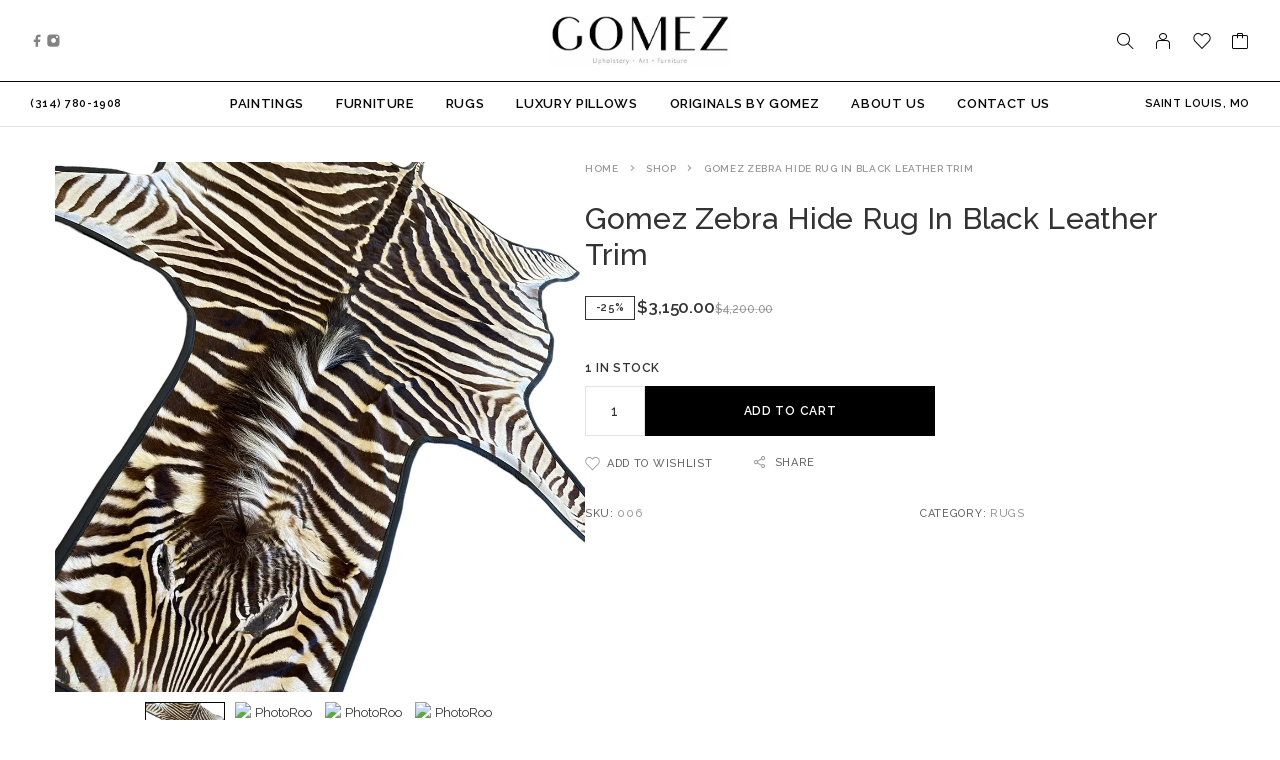

--- FILE ---
content_type: text/html; charset=UTF-8
request_url: https://artbygomez.com/shop/gomez-zebra-hide-rug-in-black-leather-trim/
body_size: 31770
content:
<!DOCTYPE html>
<html lang="en-US">
<head>
	<meta charset="UTF-8">
	<meta name="viewport" content="width=device-width, initial-scale=1, maximum-scale=1, user-scalable=no"/>
	<meta name="format-detection" content="telephone=no"/>
	<link rel="profile" href="//gmpg.org/xfn/11">
	<meta name='robots' content='index, follow, max-image-preview:large, max-snippet:-1, max-video-preview:-1' />
	<style>img:is([sizes="auto" i], [sizes^="auto," i]) { contain-intrinsic-size: 3000px 1500px }</style>
				<link rel="stylesheet" href="//fonts.googleapis.com/css?family=Raleway%3A200%2C300%2Cregular%2Citalic%2C500%2C600%2C700%2C800%2C900%26subset%3Dlatin%2Clatin-ext&#038;display=swap">
				<link rel="stylesheet" href="https://artbygomez.com/wp-content/themes/moderno/assets/font/theme-icons.css?ver=1738786593">
		<script>window._wca = window._wca || [];</script>

	<!-- This site is optimized with the Yoast SEO plugin v24.4 - https://yoast.com/wordpress/plugins/seo/ -->
	<title>Gomez Zebra Hide Rug In Black Leather Trim | Art by Gomez</title>
	<link rel="canonical" href="https://artbygomez.com/shop/gomez-zebra-hide-rug-in-black-leather-trim/" />
	<meta property="og:locale" content="en_US" />
	<meta property="og:type" content="article" />
	<meta property="og:title" content="Gomez Zebra Hide Rug In Black Leather Trim | Art by Gomez" />
	<meta property="og:description" content="Come and browse our selection of South African Zebra Rugs. With our superb craftsmanship and quality stock, we&hellip;" />
	<meta property="og:url" content="https://artbygomez.com/shop/gomez-zebra-hide-rug-in-black-leather-trim/" />
	<meta property="og:site_name" content="Art by Gomez" />
	<meta property="article:publisher" content="https://www.facebook.com/people/Artbygomez/100063755164747/" />
	<meta property="og:image" content="https://artbygomez.com/wp-content/uploads/2024/01/PhotoRoom_20240110_134948.jpg" />
	<meta property="og:image:width" content="960" />
	<meta property="og:image:height" content="1280" />
	<meta property="og:image:type" content="image/jpeg" />
	<meta name="twitter:card" content="summary_large_image" />
	<meta name="twitter:label1" content="Est. reading time" />
	<meta name="twitter:data1" content="1 minute" />
	<script type="application/ld+json" class="yoast-schema-graph">{"@context":"https://schema.org","@graph":[{"@type":"WebPage","@id":"https://artbygomez.com/shop/gomez-zebra-hide-rug-in-black-leather-trim/","url":"https://artbygomez.com/shop/gomez-zebra-hide-rug-in-black-leather-trim/","name":"Gomez Zebra Hide Rug In Black Leather Trim | Art by Gomez","isPartOf":{"@id":"https://artbygomez.com/#website"},"primaryImageOfPage":{"@id":"https://artbygomez.com/shop/gomez-zebra-hide-rug-in-black-leather-trim/#primaryimage"},"image":{"@id":"https://artbygomez.com/shop/gomez-zebra-hide-rug-in-black-leather-trim/#primaryimage"},"thumbnailUrl":"https://artbygomez.com/wp-content/uploads/2024/01/PhotoRoom_20240110_134948.jpg","datePublished":"2024-01-24T15:38:48+00:00","breadcrumb":{"@id":"https://artbygomez.com/shop/gomez-zebra-hide-rug-in-black-leather-trim/#breadcrumb"},"inLanguage":"en-US","potentialAction":[{"@type":"ReadAction","target":["https://artbygomez.com/shop/gomez-zebra-hide-rug-in-black-leather-trim/"]}]},{"@type":"ImageObject","inLanguage":"en-US","@id":"https://artbygomez.com/shop/gomez-zebra-hide-rug-in-black-leather-trim/#primaryimage","url":"https://artbygomez.com/wp-content/uploads/2024/01/PhotoRoom_20240110_134948.jpg","contentUrl":"https://artbygomez.com/wp-content/uploads/2024/01/PhotoRoom_20240110_134948.jpg","width":960,"height":1280},{"@type":"BreadcrumbList","@id":"https://artbygomez.com/shop/gomez-zebra-hide-rug-in-black-leather-trim/#breadcrumb","itemListElement":[{"@type":"ListItem","position":1,"name":"Home","item":"https://artbygomez.com/"},{"@type":"ListItem","position":2,"name":"Shop","item":"https://artbygomez.com/shop/"},{"@type":"ListItem","position":3,"name":"Gomez Zebra Hide Rug In Black Leather Trim"}]},{"@type":"WebSite","@id":"https://artbygomez.com/#website","url":"https://artbygomez.com/","name":"Art by Gomez","description":"Creative Design Meets Innovative Luxury","publisher":{"@id":"https://artbygomez.com/#organization"},"potentialAction":[{"@type":"SearchAction","target":{"@type":"EntryPoint","urlTemplate":"https://artbygomez.com/?s={search_term_string}"},"query-input":{"@type":"PropertyValueSpecification","valueRequired":true,"valueName":"search_term_string"}}],"inLanguage":"en-US"},{"@type":"Organization","@id":"https://artbygomez.com/#organization","name":"Art by Gomez","url":"https://artbygomez.com/","logo":{"@type":"ImageObject","inLanguage":"en-US","@id":"https://artbygomez.com/#/schema/logo/image/","url":"https://artbygomez.com/wp-content/uploads/2023/08/artbygomez-logo.png","contentUrl":"https://artbygomez.com/wp-content/uploads/2023/08/artbygomez-logo.png","width":199,"height":59,"caption":"Art by Gomez"},"image":{"@id":"https://artbygomez.com/#/schema/logo/image/"},"sameAs":["https://www.facebook.com/people/Artbygomez/100063755164747/","https://www.instagram.com/artbygomezstl/?igshid=YmMyMTA2M2Y"]}]}</script>
	<!-- / Yoast SEO plugin. -->


<link rel='dns-prefetch' href='//cdn.poynt.net' />
<link rel='dns-prefetch' href='//stats.wp.com' />
<link rel='dns-prefetch' href='//www.googletagmanager.com' />
<link rel="alternate" type="application/rss+xml" title="Art by Gomez &raquo; Feed" href="https://artbygomez.com/feed/" />
<link rel="alternate" type="application/rss+xml" title="Art by Gomez &raquo; Comments Feed" href="https://artbygomez.com/comments/feed/" />
<script type="text/javascript">
/* <![CDATA[ */
window._wpemojiSettings = {"baseUrl":"https:\/\/s.w.org\/images\/core\/emoji\/16.0.1\/72x72\/","ext":".png","svgUrl":"https:\/\/s.w.org\/images\/core\/emoji\/16.0.1\/svg\/","svgExt":".svg","source":{"concatemoji":"https:\/\/artbygomez.com\/wp-includes\/js\/wp-emoji-release.min.js?ver=6.8.3"}};
/*! This file is auto-generated */
!function(s,n){var o,i,e;function c(e){try{var t={supportTests:e,timestamp:(new Date).valueOf()};sessionStorage.setItem(o,JSON.stringify(t))}catch(e){}}function p(e,t,n){e.clearRect(0,0,e.canvas.width,e.canvas.height),e.fillText(t,0,0);var t=new Uint32Array(e.getImageData(0,0,e.canvas.width,e.canvas.height).data),a=(e.clearRect(0,0,e.canvas.width,e.canvas.height),e.fillText(n,0,0),new Uint32Array(e.getImageData(0,0,e.canvas.width,e.canvas.height).data));return t.every(function(e,t){return e===a[t]})}function u(e,t){e.clearRect(0,0,e.canvas.width,e.canvas.height),e.fillText(t,0,0);for(var n=e.getImageData(16,16,1,1),a=0;a<n.data.length;a++)if(0!==n.data[a])return!1;return!0}function f(e,t,n,a){switch(t){case"flag":return n(e,"\ud83c\udff3\ufe0f\u200d\u26a7\ufe0f","\ud83c\udff3\ufe0f\u200b\u26a7\ufe0f")?!1:!n(e,"\ud83c\udde8\ud83c\uddf6","\ud83c\udde8\u200b\ud83c\uddf6")&&!n(e,"\ud83c\udff4\udb40\udc67\udb40\udc62\udb40\udc65\udb40\udc6e\udb40\udc67\udb40\udc7f","\ud83c\udff4\u200b\udb40\udc67\u200b\udb40\udc62\u200b\udb40\udc65\u200b\udb40\udc6e\u200b\udb40\udc67\u200b\udb40\udc7f");case"emoji":return!a(e,"\ud83e\udedf")}return!1}function g(e,t,n,a){var r="undefined"!=typeof WorkerGlobalScope&&self instanceof WorkerGlobalScope?new OffscreenCanvas(300,150):s.createElement("canvas"),o=r.getContext("2d",{willReadFrequently:!0}),i=(o.textBaseline="top",o.font="600 32px Arial",{});return e.forEach(function(e){i[e]=t(o,e,n,a)}),i}function t(e){var t=s.createElement("script");t.src=e,t.defer=!0,s.head.appendChild(t)}"undefined"!=typeof Promise&&(o="wpEmojiSettingsSupports",i=["flag","emoji"],n.supports={everything:!0,everythingExceptFlag:!0},e=new Promise(function(e){s.addEventListener("DOMContentLoaded",e,{once:!0})}),new Promise(function(t){var n=function(){try{var e=JSON.parse(sessionStorage.getItem(o));if("object"==typeof e&&"number"==typeof e.timestamp&&(new Date).valueOf()<e.timestamp+604800&&"object"==typeof e.supportTests)return e.supportTests}catch(e){}return null}();if(!n){if("undefined"!=typeof Worker&&"undefined"!=typeof OffscreenCanvas&&"undefined"!=typeof URL&&URL.createObjectURL&&"undefined"!=typeof Blob)try{var e="postMessage("+g.toString()+"("+[JSON.stringify(i),f.toString(),p.toString(),u.toString()].join(",")+"));",a=new Blob([e],{type:"text/javascript"}),r=new Worker(URL.createObjectURL(a),{name:"wpTestEmojiSupports"});return void(r.onmessage=function(e){c(n=e.data),r.terminate(),t(n)})}catch(e){}c(n=g(i,f,p,u))}t(n)}).then(function(e){for(var t in e)n.supports[t]=e[t],n.supports.everything=n.supports.everything&&n.supports[t],"flag"!==t&&(n.supports.everythingExceptFlag=n.supports.everythingExceptFlag&&n.supports[t]);n.supports.everythingExceptFlag=n.supports.everythingExceptFlag&&!n.supports.flag,n.DOMReady=!1,n.readyCallback=function(){n.DOMReady=!0}}).then(function(){return e}).then(function(){var e;n.supports.everything||(n.readyCallback(),(e=n.source||{}).concatemoji?t(e.concatemoji):e.wpemoji&&e.twemoji&&(t(e.twemoji),t(e.wpemoji)))}))}((window,document),window._wpemojiSettings);
/* ]]> */
</script>
<link rel='stylesheet' id='wc-poynt-checkout-block-css' href='https://artbygomez.com/wp-content/plugins/godaddy-payments/assets/css/blocks/wc-poynt-checkout-block.css?ver=1.7.5' type='text/css' media='all' />
<style id='wp-emoji-styles-inline-css' type='text/css'>

	img.wp-smiley, img.emoji {
		display: inline !important;
		border: none !important;
		box-shadow: none !important;
		height: 1em !important;
		width: 1em !important;
		margin: 0 0.07em !important;
		vertical-align: -0.1em !important;
		background: none !important;
		padding: 0 !important;
	}
</style>
<style id='classic-theme-styles-inline-css' type='text/css'>
/*! This file is auto-generated */
.wp-block-button__link{color:#fff;background-color:#32373c;border-radius:9999px;box-shadow:none;text-decoration:none;padding:calc(.667em + 2px) calc(1.333em + 2px);font-size:1.125em}.wp-block-file__button{background:#32373c;color:#fff;text-decoration:none}
</style>
<style id='woocommerce-inline-inline-css' type='text/css'>
.woocommerce form .form-row .required { visibility: visible; }
</style>
<link rel='stylesheet' id='sv-wc-payment-gateway-payment-form-v5_12_1-css' href='https://artbygomez.com/wp-content/plugins/godaddy-payments/vendor/skyverge/wc-plugin-framework/woocommerce/payment-gateway/assets/css/frontend/sv-wc-payment-gateway-payment-form.min.css?ver=5.12.1' type='text/css' media='all' />
<link rel='stylesheet' id='flexible-shipping-free-shipping-css' href='https://artbygomez.com/wp-content/plugins/flexible-shipping/assets/dist/css/free-shipping.css?ver=5.1.3.2' type='text/css' media='all' />
<link rel='stylesheet' id='ideapark_fonts-icons-css' href='https://artbygomez.com/wp-content/uploads/ideapark_fonts/font-style-af5389da.min.css?ver=6.8.3' type='text/css' media='all' />
<link rel='stylesheet' id='moderno-child-style-css' href='https://artbygomez.com/wp-content/themes/moderno-child/style.css?ver=6.8.3' type='text/css' media='all' />
<link rel='stylesheet' id='ideapark-core-css' href='https://artbygomez.com/wp-content/uploads/moderno/min.css?ver=1764059869' type='text/css' media='all' />
<style id='ideapark-core-inline-css' type='text/css'>

@font-face {
font-family: 'star';
src: url('//artbygomez.com/wp-content/plugins/woocommerce/assets/fonts/star.eot');
src: url('//artbygomez.com/wp-content/plugins/woocommerce/assets/fonts/star.eot?#iefix') format('embedded-opentype'),
	url('//artbygomez.com/wp-content/plugins/woocommerce/assets/fonts/star.woff') format('woff'),
	url('//artbygomez.com/wp-content/plugins/woocommerce/assets/fonts/star.ttf') format('truetype'),
	url('//artbygomez.com/wp-content/plugins/woocommerce/assets/fonts/star.svg#star') format('svg');
font-weight: normal;
font-style: normal;
}
</style>
<link rel='stylesheet' id='elementor-frontend-css' href='https://artbygomez.com/wp-content/uploads/elementor/css/custom-frontend.min.css?ver=1764879942' type='text/css' media='all' />
<style id='elementor-frontend-inline-css' type='text/css'>

			.elementor-column-gap-default > .elementor-row > .elementor-column > .elementor-element-populated,
			.elementor-column-gap-default > .elementor-column > .elementor-element-populated { padding: 0; }
			.e-con {
			--container-default-padding-top: 0;
			--container-default-padding-bottom: 0;
			--container-default-padding-left: 0;
			--container-default-padding-right: 0;
			}
</style>
<link rel='stylesheet' id='elementor-post-505-css' href='https://artbygomez.com/wp-content/uploads/elementor/css/post-505.css?ver=1764879943' type='text/css' media='all' />
<link rel='stylesheet' id='widget-image-css' href='https://artbygomez.com/wp-content/plugins/elementor/assets/css/widget-image.min.css?ver=3.27.3' type='text/css' media='all' />
<link rel='stylesheet' id='widget-icon-list-css' href='https://artbygomez.com/wp-content/uploads/elementor/css/custom-widget-icon-list.min.css?ver=1764879942' type='text/css' media='all' />
<link rel='stylesheet' id='widget-heading-css' href='https://artbygomez.com/wp-content/plugins/elementor/assets/css/widget-heading.min.css?ver=3.27.3' type='text/css' media='all' />
<link rel='stylesheet' id='elementor-icons-shared-0-css' href='https://artbygomez.com/wp-content/plugins/elementor/assets/lib/font-awesome/css/fontawesome.min.css?ver=5.15.3' type='text/css' media='all' />
<link rel='stylesheet' id='elementor-icons-fa-solid-css' href='https://artbygomez.com/wp-content/plugins/elementor/assets/lib/font-awesome/css/solid.min.css?ver=5.15.3' type='text/css' media='all' />
<script type="text/template" id="tmpl-variation-template">
	<div class="woocommerce-variation-description">{{{ data.variation.variation_description }}}</div>
	<div class="woocommerce-variation-price">{{{ data.variation.price_html }}}</div>
	<div class="woocommerce-variation-availability">{{{ data.variation.availability_html }}}</div>
</script>
<script type="text/template" id="tmpl-unavailable-variation-template">
	<p role="alert">Sorry, this product is unavailable. Please choose a different combination.</p>
</script>
<script type="text/javascript" src="https://artbygomez.com/wp-includes/js/jquery/jquery.min.js?ver=3.7.1" id="jquery-core-js"></script>
<script type="text/javascript" src="https://artbygomez.com/wp-includes/js/jquery/jquery-migrate.min.js?ver=3.4.1" id="jquery-migrate-js"></script>
<script type="text/javascript" id="wc-single-product-js-extra">
/* <![CDATA[ */
var wc_single_product_params = {"i18n_required_rating_text":"Please select a rating","i18n_product_gallery_trigger_text":"View full-screen image gallery","review_rating_required":"yes","flexslider":{"rtl":false,"animation":"slide","smoothHeight":true,"directionNav":false,"controlNav":"thumbnails","slideshow":false,"animationSpeed":500,"animationLoop":false,"allowOneSlide":false},"zoom_enabled":"","zoom_options":[],"photoswipe_enabled":"","photoswipe_options":{"shareEl":false,"closeOnScroll":false,"history":false,"hideAnimationDuration":0,"showAnimationDuration":0},"flexslider_enabled":""};
/* ]]> */
</script>
<script type="text/javascript" src="https://artbygomez.com/wp-content/plugins/woocommerce/assets/js/frontend/single-product.min.js?ver=9.6.3" id="wc-single-product-js" defer="defer" data-wp-strategy="defer"></script>
<script type="text/javascript" src="https://cdn.poynt.net/collect.js?ver=1.7.5" id="poynt-collect-js"></script>
<script type="text/javascript" id="WCPAY_ASSETS-js-extra">
/* <![CDATA[ */
var wcpayAssets = {"url":"https:\/\/artbygomez.com\/wp-content\/plugins\/woocommerce-payments\/dist\/"};
/* ]]> */
</script>
<script type="text/javascript" src="https://stats.wp.com/s-202604.js" id="woocommerce-analytics-js" defer="defer" data-wp-strategy="defer"></script>

<!-- Google tag (gtag.js) snippet added by Site Kit -->

<!-- Google Analytics snippet added by Site Kit -->
<script type="text/javascript" src="https://www.googletagmanager.com/gtag/js?id=GT-T5JVWNF" id="google_gtagjs-js" async></script>
<script type="text/javascript" id="google_gtagjs-js-after">
/* <![CDATA[ */
window.dataLayer = window.dataLayer || [];function gtag(){dataLayer.push(arguments);}
gtag("set","linker",{"domains":["artbygomez.com"]});
gtag("js", new Date());
gtag("set", "developer_id.dZTNiMT", true);
gtag("config", "GT-T5JVWNF");
/* ]]> */
</script>

<!-- End Google tag (gtag.js) snippet added by Site Kit -->
<link rel="https://api.w.org/" href="https://artbygomez.com/wp-json/" /><link rel="alternate" title="JSON" type="application/json" href="https://artbygomez.com/wp-json/wp/v2/product/3520" /><link rel="EditURI" type="application/rsd+xml" title="RSD" href="https://artbygomez.com/xmlrpc.php?rsd" />
<meta name="generator" content="WordPress 6.8.3" />
<meta name="generator" content="Theme Plugin 1.28.1" />
<meta name="generator" content="WooCommerce 9.6.3" />
<meta name="generator" content="Moderno 1.28.1" />
<link rel='shortlink' href='https://artbygomez.com/?p=3520' />
<link rel="alternate" title="oEmbed (JSON)" type="application/json+oembed" href="https://artbygomez.com/wp-json/oembed/1.0/embed?url=https%3A%2F%2Fartbygomez.com%2Fshop%2Fgomez-zebra-hide-rug-in-black-leather-trim%2F" />
<link rel="alternate" title="oEmbed (XML)" type="text/xml+oembed" href="https://artbygomez.com/wp-json/oembed/1.0/embed?url=https%3A%2F%2Fartbygomez.com%2Fshop%2Fgomez-zebra-hide-rug-in-black-leather-trim%2F&#038;format=xml" />
<meta name="generator" content="Site Kit by Google 1.145.0" /><script src="https://cdn.userway.org/widget.js" data-account="ogFAQkPb8B"></script>	<style>img#wpstats{display:none}</style>
		<meta name="pinterest-rich-pin" content="false" />	<noscript><style>.woocommerce-product-gallery{ opacity: 1 !important; }</style></noscript>
	<meta name="generator" content="Elementor 3.27.3; features: additional_custom_breakpoints; settings: css_print_method-external, google_font-enabled, font_display-swap">
			<style>
				.e-con.e-parent:nth-of-type(n+4):not(.e-lazyloaded):not(.e-no-lazyload),
				.e-con.e-parent:nth-of-type(n+4):not(.e-lazyloaded):not(.e-no-lazyload) * {
					background-image: none !important;
				}
				@media screen and (max-height: 1024px) {
					.e-con.e-parent:nth-of-type(n+3):not(.e-lazyloaded):not(.e-no-lazyload),
					.e-con.e-parent:nth-of-type(n+3):not(.e-lazyloaded):not(.e-no-lazyload) * {
						background-image: none !important;
					}
				}
				@media screen and (max-height: 640px) {
					.e-con.e-parent:nth-of-type(n+2):not(.e-lazyloaded):not(.e-no-lazyload),
					.e-con.e-parent:nth-of-type(n+2):not(.e-lazyloaded):not(.e-no-lazyload) * {
						background-image: none !important;
					}
				}
			</style>
			
<!-- Google Tag Manager snippet added by Site Kit -->
<script type="text/javascript">
/* <![CDATA[ */

			( function( w, d, s, l, i ) {
				w[l] = w[l] || [];
				w[l].push( {'gtm.start': new Date().getTime(), event: 'gtm.js'} );
				var f = d.getElementsByTagName( s )[0],
					j = d.createElement( s ), dl = l != 'dataLayer' ? '&l=' + l : '';
				j.async = true;
				j.src = 'https://www.googletagmanager.com/gtm.js?id=' + i + dl;
				f.parentNode.insertBefore( j, f );
			} )( window, document, 'script', 'dataLayer', 'GTM-KDQCND5L' );
			
/* ]]> */
</script>

<!-- End Google Tag Manager snippet added by Site Kit -->
<style class='wp-fonts-local' type='text/css'>
@font-face{font-family:Inter;font-style:normal;font-weight:300 900;font-display:fallback;src:url('https://artbygomez.com/wp-content/plugins/woocommerce/assets/fonts/Inter-VariableFont_slnt,wght.woff2') format('woff2');font-stretch:normal;}
@font-face{font-family:Cardo;font-style:normal;font-weight:400;font-display:fallback;src:url('https://artbygomez.com/wp-content/plugins/woocommerce/assets/fonts/cardo_normal_400.woff2') format('woff2');}
</style>
		<style type="text/css" id="wp-custom-css">
			@media (min-width: 1190px) {
    .c-header__logo--desktop {
        padding-top: 0px;
        padding-bottom: 0px;
}
}		</style>
		</head>
<body class="wp-singular product-template-default single single-product postid-3520 wp-custom-logo wp-theme-moderno wp-child-theme-moderno-child theme-moderno woocommerce woocommerce-page woocommerce-no-js elementor-default elementor-kit-16 h-preload woocommerce-on h-ltr h-wpml h-collapse-filters">
		<!-- Google Tag Manager (noscript) snippet added by Site Kit -->
		<noscript>
			<iframe src="https://www.googletagmanager.com/ns.html?id=GTM-KDQCND5L" height="0" width="0" style="display:none;visibility:hidden"></iframe>
		</noscript>
		<!-- End Google Tag Manager (noscript) snippet added by Site Kit -->
		<div class="l-wrap"><div class="c-header-search disabled js-ajax-search">
	<div class="c-header-search__wrap">
		<div class="c-header-search__shadow js-search-close"></div>
		<div class="c-header-search__form">
			<div class="c-header-search__tip">What are you looking for?</div>
						
<form role="search" class="js-search-form" method="get" action="https://artbygomez.com/">
	<div class="c-header-search__input-block">
		<input class="js-ajax-search-input c-header-search__input" autocomplete="off" type="text" name="s" placeholder="Start typing..." value="" />
		<button class="js-search-clear h-cb c-header-search__clear" type="button"><i class="ip-close-small c-header-search__clear-svg"></i><span class="c-header-search__clear-text">Clear</span></button>
		
	</div>
	<input type="hidden" name="post_type" value="product" class="js-ajax-search-type" />
</form>					</div>
		<div class="l-section l-section--container c-header-search__result js-ajax-search-result">

		</div>
				<a href="" onclick="return false" class="h-close-button js-search-close"><i
				class="ip-close-rect"></i></a>
		</div>
</div>

<header class="l-section l-header" id="main-header">
		<div
		class="c-header__outer c-header__outer--mobile  c-header__outer--header-type-1 c-header__outer--header-type-mobile-1">
		<div
			class="c-header  c-header--header-type-1 c-header--header-type-mobile-1 c-header--buttons-0 c-header--mobile js-header-mobile">
			<div
				class="c-header__row c-header__row--logo-left">
									<div
	class="c-header__logo c-header__logo--mobile">
		<a href="https://artbygomez.com/" class="c-header__logo-link">							<img fetchpriority="high"  width="457" height="130" 				src="https://artbygomez.com/wp-content/uploads/2023/09/abg_logo.jpg"
				alt="Art by Gomez"
				class="c-header__logo-img c-header__logo-img--all "/>
		
		
		</a></div>					<button class="h-cb h-cb--svg c-header__menu-button js-mobile-menu-open" type="button" aria-label="Menu"><i
		class="ip-hamburger_menu c-header__menu-button-icon"></i></button>							</div>
					</div>
	</div>
		<div
		class="c-shop-sidebar  c-shop-sidebar--mobile-only  js-cart-sidebar">
		<div class="c-shop-sidebar__wrap js-cart-sidebar-wrap">
					<a href="" onclick="return false" class="h-close-button js-cart-sidebar-close"><i
				class="ip-close-rect"></i></a>
				<div class="c-shop-sidebar__content c-shop-sidebar__content--popup">
				<div class="widget_shopping_cart_content"></div>
			</div>
		</div>
	</div>
			<div class="c-shop-sidebar__shadow js-cart-sidebar-shadow"></div>
		<div
		class="c-header__menu c-header--mobile c-header__menu--header-type-mobile-1 js-mobile-menu">
		<div class="c-header__menu-shadow"></div>
		<div class="c-header__menu-buttons">
			<button type="button" class="h-cb h-cb--svg c-header__menu-back js-mobile-menu-back"><i
					class="ip-menu-back c-header__menu-back-svg"></i>
			</button>
					<a href="" onclick="return false" class="h-close-button js-mobile-menu-close"><i
				class="ip-close-rect"></i></a>
			</div>
		<div class="c-header__menu-content c-header__menu-content--mobile-buttons-menu">
			<div class="c-header__menu-wrap js-mobile-menu-wrap"></div>
			<nav itemscope itemtype="http://schema.org/SiteNavigationElement" class="c-mobile-menu c-mobile-menu--top-menu js-mobile-top-menu"><ul id="mobile-top-menu" class="c-mobile-menu__list"><li id="menu-item-2976" class="c-mobile-menu__item menu-item-2976"><a href="https://artbygomez.com/product-category/paintings/">Paintings</a></li>
<li id="menu-item-2977" class="c-mobile-menu__item menu-item-2977"><a href="https://artbygomez.com/product-category/furniture/">Furniture</a></li>
<li id="menu-item-2978" class="c-mobile-menu__item menu-item-2978"><a href="https://artbygomez.com/product-category/rugs/">Rugs</a></li>
<li id="menu-item-2979" class="c-mobile-menu__item menu-item-2979"><a href="https://artbygomez.com/product-category/luxury-pillows/">Luxury Pillows</a></li>
<li id="menu-item-2980" class="c-mobile-menu__item menu-item-2980"><a href="https://artbygomez.com/product-category/originals-by-gomez/">Originals by Gomez</a></li>
<li id="menu-item-2974" class="c-mobile-menu__item menu-item-2974"><a href="https://artbygomez.com/about-us/">About Us</a></li>
<li id="menu-item-2975" class="c-mobile-menu__item menu-item-2975"><a href="https://artbygomez.com/contact-us/">Contact Us</a></li>
</ul></nav>				<div class="c-header__mobile_blocks">
		<div class="c-header__top js-mobile-blocks">
			<div class="c-header__top-row-list">
				<div class="c-header__top-row-item c-header__top-row-item--phone">
				<a href="tel:3147801908">(314) 780-1908</a>	</div>
	<div class="c-header__top-row-item c-header__top-row-item--email">
				<a href="mailto:artbygomezstl@gmail.com">artbygomezstl@gmail.com</a>	</div>
	<div class="c-header__top-row-item c-header__top-row-item--other">
		<a href="#">Best special offers! 40% Off!</a>	</div>
	<div class="c-header__top-row-item c-header__top-row-item--social">
		<div class="c-soc">			<a href="https://www.facebook.com/Artbygomez-583222811768870/" class="c-soc__link" target="_blank"
			   aria-label="Facebook"><i
					class="ip-facebook c-soc__icon c-soc__icon--facebook"></i></a>
					<a href="https://instagram.com/artbygomezstl" class="c-soc__link" target="_blank"
			   aria-label="Instagram"><i
					class="ip-instagram c-soc__icon c-soc__icon--instagram"></i></a>
		</div>	</div>			</div>
		</div>
	</div>
		</div>
						<div class="c-header__menu-bottom c-header__menu-bottom--4 c-header__menu-bottom--menu">
		<button class="h-cb c-header__button-link c-header__search-button js-search-button" type="button" aria-label="Search" title="Search"><i class="ip-search h-hide-mobile"><!-- --></i><i class="ip-m-search  h-hide-desktop"><!-- --></i></button>	<a class="c-header__button-link c-header__button-link--account" title="Login" href="https://artbygomez.com/my-account/" rel="nofollow" aria-label="My Account"><i class="ip-user h-hide-mobile"><!-- --></i><i class="ip-m-auth h-hide-desktop"><!-- --></i></a>	<div class="c-header__wishlist">
		<a class="c-header__button-link" aria-label="Wishlist" title="Wishlist"
		   href="https://artbygomez.com/wishlist/"><i class="ip-wishlist c-header__wishlist-icon h-hide-mobile"></i><i class="ip-m-wishlist c-header__wishlist-icon h-hide-desktop"></i><span class="js-wishlist-info"></span></a>
	</div>
	<div class="c-header__cart c-header__cart--default js-cart">
		<a class="c-header__button-link js-cart-sidebar-open"
		   href="https://artbygomez.com/cart/" aria-label="Cart" title="Cart">
			<i class="ip-cart c-header__cart-icon h-hide-mobile"><!-- --></i><i
				class="ip-m-cart c-header__cart-icon h-hide-desktop"><!-- --></i><span class="js-cart-info"></span>		</a>
			</div>	</div>
			</div>
			<div
	class="c-header__outer c-header__outer--desktop  c-header__outer--header-type-1">
	<div
		class="c-header c-header--desktop  js-header-desktop c-header--header-type-1 c-header--rows">
					<div class="c-header__row-top">
				<div
					class="c-header__cell c-header__cell--top-left"><div class="c-header__top-row-item c-header__top-row-item--social">
		<div class="c-soc">			<a href="https://www.facebook.com/Artbygomez-583222811768870/" class="c-soc__link" target="_blank"
			   aria-label="Facebook"><i
					class="ip-facebook c-soc__icon c-soc__icon--facebook"></i></a>
					<a href="https://instagram.com/artbygomezstl" class="c-soc__link" target="_blank"
			   aria-label="Instagram"><i
					class="ip-instagram c-soc__icon c-soc__icon--instagram"></i></a>
		</div>	</div></div>
				<div
					class="c-header__cell c-header__cell--top-center"><div
	class="c-header__logo c-header__logo--desktop ">
		<a href="https://artbygomez.com/" class="c-header__logo-link">							<img  width="457" height="130" 				src="https://artbygomez.com/wp-content/uploads/2023/09/abg_logo.jpg"
				alt="Art by Gomez"
				class="c-header__logo-img c-header__logo-img--desktop "/>
		
		
		
		</a></div></div>
				<div
					class="c-header__cell c-header__cell--top-right"><div class="c-header__buttons c-header__buttons--header-type-1">
		<button class="h-cb c-header__button-link c-header__search-button js-search-button" type="button" aria-label="Search" title="Search"><i class="ip-search h-hide-mobile"><!-- --></i><i class="ip-m-search  h-hide-desktop"><!-- --></i></button>	<a class="c-header__button-link c-header__button-link--account" title="Login" href="https://artbygomez.com/my-account/" rel="nofollow" aria-label="My Account"><i class="ip-user h-hide-mobile"><!-- --></i><i class="ip-m-auth h-hide-desktop"><!-- --></i></a>	<div class="c-header__wishlist">
		<a class="c-header__button-link" aria-label="Wishlist" title="Wishlist"
		   href="https://artbygomez.com/wishlist/"><i class="ip-wishlist c-header__wishlist-icon h-hide-mobile"></i><i class="ip-m-wishlist c-header__wishlist-icon h-hide-desktop"></i><span class="js-wishlist-info"></span></a>
	</div>
	<div class="c-header__cart c-header__cart--default js-cart">
		<a class="c-header__button-link "
		   href="https://artbygomez.com/cart/" aria-label="Cart" title="Cart">
			<i class="ip-cart c-header__cart-icon h-hide-mobile"><!-- --></i><i
				class="ip-m-cart c-header__cart-icon h-hide-desktop"><!-- --></i><span class="js-cart-info"></span>		</a>
					<div class="widget_shopping_cart_content"></div>
			</div>	</div></div>
			</div>
							<div class="c-header__row-bottom">
				<div
					class="c-header__cell c-header__cell--bottom-left"><div class="c-header__top-row-item c-header__top-row-item--phone">
				<a href="tel:3147801908">(314) 780-1908</a>	</div></div>
				<div
					class="c-header__cell c-header__cell--bottom-center"><nav itemscope itemtype="http://schema.org/SiteNavigationElement" class="c-top-menu js-top-menu"><ul id="top-menu-desktop" class="c-top-menu__list c-top-menu__list--popup-fullwidth"><li class="c-top-menu__item menu-item-2976 js-menu-item"><a href="https://artbygomez.com/product-category/paintings/">Paintings</a></li>
<li class="c-top-menu__item menu-item-2977 js-menu-item"><a href="https://artbygomez.com/product-category/furniture/">Furniture</a></li>
<li class="c-top-menu__item menu-item-2978 js-menu-item"><a href="https://artbygomez.com/product-category/rugs/">Rugs</a></li>
<li class="c-top-menu__item menu-item-2979 js-menu-item"><a href="https://artbygomez.com/product-category/luxury-pillows/">Luxury Pillows</a></li>
<li class="c-top-menu__item menu-item-2980 js-menu-item"><a href="https://artbygomez.com/product-category/originals-by-gomez/">Originals by Gomez</a></li>
<li class="c-top-menu__item menu-item-2974 js-menu-item"><a href="https://artbygomez.com/about-us/">About Us</a></li>
<li class="c-top-menu__item menu-item-2975 js-menu-item"><a href="https://artbygomez.com/contact-us/">Contact Us</a></li>
</ul></nav></div>
				<div
					class="c-header__cell c-header__cell--bottom-right"><div class="c-header__top-row-item c-header__top-row-item--address">
				Saint Louis, MO	</div></div>
			</div>
					</div>
</div>
	<div class="c-header--desktop l-section__container js-simple-container"></div>
</header>

<div class="l-inner">
	
	
					
			<div class="woocommerce-notices-wrapper"></div><div id="product-3520" class="c-product c-product--layout-4 l-section c-product--tabs-expanded c-product--additional-inline product type-product post-3520 status-publish first instock product_cat-rugs has-post-thumbnail sale taxable shipping-taxable purchasable product-type-simple">
	<div
		class="c-product__section l-section">
		<div class="c-product__wrap c-product__wrap--layout-4">
			<div class="c-product__col-1">
				<div class="js-sticky-sidebar-nearby">						<div class="c-product__gallery">
			<div class="c-badge__list c-product__badges"></div>
			

			<div
			data-hash="acaf58d7"
			data-layout="layout-4"
			data-cnt="4"
			class="c-product__slider woocommerce-product-gallery h-fade c-product__slider--4 c-product__slider--carousel h-carousel--dots-hide h-carousel h-carousel--inner h-carousel--hover h-carousel--round js-single-product-carousel">
			<div class="c-product__slider-item c-product__slider-item--zoom woocommerce-product-gallery__image"  data-thumb-alt="PhotoRoom_20240110_134948"><a download href="https://artbygomez.com/wp-content/uploads/2024/01/PhotoRoom_20240110_134948.jpg" class="c-product__image-link c-product__image-link--modal js-product-modal" data-size="960x1280" data-index="0" data-product-id="3520" data-elementor-open-lightbox="no" onclick="return false;"><img width="960" height="1280" src="https://artbygomez.com/wp-content/uploads/2024/01/PhotoRoom_20240110_134948.jpg" class="c-product__slider-img c-product__slider-img--cover" alt="PhotoRoom_20240110_134948" decoding="async" srcset="https://artbygomez.com/wp-content/uploads/2024/01/PhotoRoom_20240110_134948.jpg 960w, https://artbygomez.com/wp-content/uploads/2024/01/PhotoRoom_20240110_134948-300x400.jpg 300w, https://artbygomez.com/wp-content/uploads/2024/01/PhotoRoom_20240110_134948-600x800.jpg 600w, https://artbygomez.com/wp-content/uploads/2024/01/PhotoRoom_20240110_134948-145x193.jpg 145w" sizes="(max-width: 960px) 100vw, 960px" /><span class="c-product__loading js-loading-wrap"></span></a></div><div class="c-product__slider-item c-product__slider-item--zoom woocommerce-product-gallery__image"  data-thumb-alt="PhotoRoom_20240110_135016"><a download href="https://artbygomez.com/wp-content/uploads/2024/01/PhotoRoom_20240110_135016.jpg" class="c-product__image-link c-product__image-link--modal js-product-modal" data-size="960x1280" data-index="1" data-product-id="3520" data-elementor-open-lightbox="no" onclick="return false;"><img loading="lazy" width="960" height="1280" src="https://artbygomez.com/wp-content/uploads/2024/01/PhotoRoom_20240110_135016.jpg" class="c-product__slider-img c-product__slider-img--cover" alt="PhotoRoom_20240110_135016" decoding="async" srcset="https://artbygomez.com/wp-content/uploads/2024/01/PhotoRoom_20240110_135016.jpg 960w, https://artbygomez.com/wp-content/uploads/2024/01/PhotoRoom_20240110_135016-300x400.jpg 300w, https://artbygomez.com/wp-content/uploads/2024/01/PhotoRoom_20240110_135016-600x800.jpg 600w, https://artbygomez.com/wp-content/uploads/2024/01/PhotoRoom_20240110_135016-145x193.jpg 145w" sizes="(max-width: 960px) 100vw, 960px" /><span class="c-product__loading js-loading-wrap"></span></a></div><div class="c-product__slider-item c-product__slider-item--zoom woocommerce-product-gallery__image"  data-thumb-alt="PhotoRoom_20240110_135139"><a download href="https://artbygomez.com/wp-content/uploads/2024/01/PhotoRoom_20240110_135139.jpg" class="c-product__image-link c-product__image-link--modal js-product-modal" data-size="960x1280" data-index="2" data-product-id="3520" data-elementor-open-lightbox="no" onclick="return false;"><img loading="lazy" width="960" height="1280" src="https://artbygomez.com/wp-content/uploads/2024/01/PhotoRoom_20240110_135139.jpg" class="c-product__slider-img c-product__slider-img--cover" alt="PhotoRoom_20240110_135139" decoding="async" srcset="https://artbygomez.com/wp-content/uploads/2024/01/PhotoRoom_20240110_135139.jpg 960w, https://artbygomez.com/wp-content/uploads/2024/01/PhotoRoom_20240110_135139-300x400.jpg 300w, https://artbygomez.com/wp-content/uploads/2024/01/PhotoRoom_20240110_135139-600x800.jpg 600w, https://artbygomez.com/wp-content/uploads/2024/01/PhotoRoom_20240110_135139-145x193.jpg 145w" sizes="(max-width: 960px) 100vw, 960px" /><span class="c-product__loading js-loading-wrap"></span></a></div><div class="c-product__slider-item c-product__slider-item--zoom woocommerce-product-gallery__image"  data-thumb-alt="PhotoRoom_20240110_135239"><a download href="https://artbygomez.com/wp-content/uploads/2024/01/PhotoRoom_20240110_135239.jpg" class="c-product__image-link c-product__image-link--modal js-product-modal" data-size="960x1280" data-index="3" data-product-id="3520" data-elementor-open-lightbox="no" onclick="return false;"><img loading="lazy" width="960" height="1280" src="https://artbygomez.com/wp-content/uploads/2024/01/PhotoRoom_20240110_135239.jpg" class="c-product__slider-img c-product__slider-img--cover" alt="PhotoRoom_20240110_135239" decoding="async" srcset="https://artbygomez.com/wp-content/uploads/2024/01/PhotoRoom_20240110_135239.jpg 960w, https://artbygomez.com/wp-content/uploads/2024/01/PhotoRoom_20240110_135239-300x400.jpg 300w, https://artbygomez.com/wp-content/uploads/2024/01/PhotoRoom_20240110_135239-600x800.jpg 600w, https://artbygomez.com/wp-content/uploads/2024/01/PhotoRoom_20240110_135239-145x193.jpg 145w" sizes="(max-width: 960px) 100vw, 960px" /><span class="c-product__loading js-loading-wrap"></span></a></div>		</div>
	
			<div class="c-product__thumbs-outer">
			<div
				data-layout="layout-4"
				data-cnt="4"
				class="c-product__thumbs h-fade c-product__thumbs--4 h-carousel h-carousel--nav-hide h-carousel--dots-hide js-product-thumbs-carousel">
									<div class="c-product__thumbs-item active"><button type="button" class="h-cb js-single-product-thumb " data-index="0" ><img loading="lazy" width="300" height="400" src="https://artbygomez.com/wp-content/uploads/2024/01/PhotoRoom_20240110_134948-300x400.jpg" class="c-product__thumbs-img" alt="PhotoRoom_20240110_134948" decoding="async" srcset="https://artbygomez.com/wp-content/uploads/2024/01/PhotoRoom_20240110_134948-300x400.jpg 300w, https://artbygomez.com/wp-content/uploads/2024/01/PhotoRoom_20240110_134948-600x800.jpg 600w, https://artbygomez.com/wp-content/uploads/2024/01/PhotoRoom_20240110_134948-145x193.jpg 145w, https://artbygomez.com/wp-content/uploads/2024/01/PhotoRoom_20240110_134948.jpg 960w" sizes="(max-width: 300px) 100vw, 300px" /></button></div>									<div class="c-product__thumbs-item "><button type="button" class="h-cb js-single-product-thumb " data-index="1" ><img loading="lazy" width="300" height="400" src="https://artbygomez.com/wp-content/uploads/2024/01/PhotoRoom_20240110_135016-300x400.jpg" class="c-product__thumbs-img" alt="PhotoRoom_20240110_135016" decoding="async" srcset="https://artbygomez.com/wp-content/uploads/2024/01/PhotoRoom_20240110_135016-300x400.jpg 300w, https://artbygomez.com/wp-content/uploads/2024/01/PhotoRoom_20240110_135016-600x800.jpg 600w, https://artbygomez.com/wp-content/uploads/2024/01/PhotoRoom_20240110_135016-145x193.jpg 145w, https://artbygomez.com/wp-content/uploads/2024/01/PhotoRoom_20240110_135016.jpg 960w" sizes="(max-width: 300px) 100vw, 300px" /></button></div>									<div class="c-product__thumbs-item "><button type="button" class="h-cb js-single-product-thumb " data-index="2" ><img loading="lazy" width="300" height="400" src="https://artbygomez.com/wp-content/uploads/2024/01/PhotoRoom_20240110_135139-300x400.jpg" class="c-product__thumbs-img" alt="PhotoRoom_20240110_135139" decoding="async" srcset="https://artbygomez.com/wp-content/uploads/2024/01/PhotoRoom_20240110_135139-300x400.jpg 300w, https://artbygomez.com/wp-content/uploads/2024/01/PhotoRoom_20240110_135139-600x800.jpg 600w, https://artbygomez.com/wp-content/uploads/2024/01/PhotoRoom_20240110_135139-145x193.jpg 145w, https://artbygomez.com/wp-content/uploads/2024/01/PhotoRoom_20240110_135139.jpg 960w" sizes="(max-width: 300px) 100vw, 300px" /></button></div>									<div class="c-product__thumbs-item "><button type="button" class="h-cb js-single-product-thumb " data-index="3" ><img loading="lazy" width="300" height="400" src="https://artbygomez.com/wp-content/uploads/2024/01/PhotoRoom_20240110_135239-300x400.jpg" class="c-product__thumbs-img" alt="PhotoRoom_20240110_135239" decoding="async" srcset="https://artbygomez.com/wp-content/uploads/2024/01/PhotoRoom_20240110_135239-300x400.jpg 300w, https://artbygomez.com/wp-content/uploads/2024/01/PhotoRoom_20240110_135239-600x800.jpg 600w, https://artbygomez.com/wp-content/uploads/2024/01/PhotoRoom_20240110_135239-145x193.jpg 145w, https://artbygomez.com/wp-content/uploads/2024/01/PhotoRoom_20240110_135239.jpg 960w" sizes="(max-width: 300px) 100vw, 300px" /></button></div>							</div>
		</div>
			</div><!-- .c-product__gallery -->
					</div><!-- .js-sticky-sidebar-nearby -->			</div><!-- .c-product__col-1 -->

			<div class="c-product__col-2">
				<div data-no-offset="yes" class="js-sticky-sidebar tablet-sticky">				<div class="c-product__summary">
										<nav aria-label="breadcrumbs" class="c-breadcrumbs c-breadcrumbs--yoast"><span><span><a href="https://artbygomez.com/">Home</a></span> <i class="ip-breadcrumb c-breadcrumbs__separator"><!-- --></i> <span><a href="https://artbygomez.com/shop/">Shop</a></span> <i class="ip-breadcrumb c-breadcrumbs__separator"><!-- --></i> <span class="breadcrumb_last" aria-current="page">Gomez Zebra Hide Rug In Black Leather Trim</span></span></nav><h1 class="c-product__title">Gomez Zebra Hide Rug In Black Leather Trim</h1><p class="price"><span class="c-badge c-badge--sale">-25%</span><del aria-hidden="true"><span class="woocommerce-Price-amount amount"><bdi><span class="woocommerce-Price-currencySymbol">&#36;</span>4,200.00</bdi></span></del> <span class="screen-reader-text">Original price was: &#036;4,200.00.</span><ins aria-hidden="true"><span class="woocommerce-Price-amount amount"><bdi><span class="woocommerce-Price-currencySymbol">&#36;</span>3,150.00</bdi></span></ins><span class="screen-reader-text">Current price is: &#036;3,150.00.</span></p><div
			class="c-product__atc-wrap">
			<p class="stock in-stock">1 in stock</p>

	
	<form class="cart" action="https://artbygomez.com/shop/gomez-zebra-hide-rug-in-black-leather-trim/" method="post" enctype='multipart/form-data'>
				<div class="c-product__atc-row-1">
	
			<div class="c-product__quantity quantity">
				<label class="screen-reader-text"
			   for="quantity_69713b18d6a3e">Gomez Zebra Hide Rug In Black Leather Trim quantity</label>
		<input
			type="text"
			readonly="readonly"			id="quantity_69713b18d6a3e"
			class="input-text qty text c-product__quantity-value"
			name="quantity"
			value="1"
			title="Qty"
			size="4"
					/>
					</div>

		<button type="submit" name="add-to-cart" value="3520" class="single_add_to_cart_button button alt">Add to cart</button>

				</div>
		</form>

	
		</div><!-- .c-product__atc-wrap --><div class="c-product__buttons-wrap">
						<div
				class="c-product__wishlist"><button data-size="12px" class="js-wishlist-btn c-wishlist__btn c-wishlist__item-3520-btn h-cb c-product__wishlist-button" data-product-id="3520" data-title="Wishlist" aria-label="Wishlist"><i class="ip-heart-sm c-product__wishlist-icon c-wishlist__btn-icon c-wishlist__btn-icon--normal"></i><i class="ip-heart-sm-active c-product__wishlist-icon c-wishlist__btn-icon c-wishlist__btn-icon--active"></i><span class="c-product__wishlist-text c-wishlist__btn-text-add">Add to Wishlist</span><span class="c-product__wishlist-text c-wishlist__btn-text-remove">Remove from Wishlist</span></button></div>
					<div class="c-product__share">
				<i class="ip-share c-product__share-icon"></i>
				<div class="c-product__share-title">Share</div>
				<div class="c-post-share"><a class="c-post-share__link" target="_blank" href="//www.facebook.com/sharer.php?u=https://artbygomez.com/shop/gomez-zebra-hide-rug-in-black-leather-trim/" title="Share on Facebook"><i class="ip-facebook c-post-share__icon c-post-share__icon--facebook"></i></a><a class="c-post-share__link" target="_blank" href="//twitter.com/share?url=https://artbygomez.com/shop/gomez-zebra-hide-rug-in-black-leather-trim/" title="Share on Twitter"><i class="ip-twitter c-post-share__icon c-post-share__icon--twitter"></i></a><a class="c-post-share__link" target="_blank" href="//pinterest.com/pin/create/button/?url=https://artbygomez.com/shop/gomez-zebra-hide-rug-in-black-leather-trim/&amp;media=https://artbygomez.com/wp-content/uploads/2024/01/PhotoRoom_20240110_134948.jpg&amp;description=Gomez+Zebra+Hide+Rug+In+Black+Leather+Trim" title="Pin on Pinterest"><i class="ip-pinterest c-post-share__icon c-post-share__icon--pinterest"></i></a><a class="c-post-share__link" target="_blank" href="//wa.me/?text=https://artbygomez.com/shop/gomez-zebra-hide-rug-in-black-leather-trim/" title="Share on Whatsapp"><i class="ip-whatsapp c-post-share__icon c-post-share__icon--whatsapp"></i></a></div>			</div>
				</div><div class="product_meta">

	
	
		<span class="sku_wrapper">SKU: <span class="sku">006</span></span>

	
	<span class="posted_in">Category: <a href="https://artbygomez.com/product-category/rugs/" rel="tag">Rugs</a></span>
	
	
</div>									</div><!-- .c-product__summary -->
								</div><!-- .js-sticky-sidebar -->			</div><!-- .c-product__col-2 -->
		</div>
							<div
						class="c-product__tabs-row">
													<div class="c-product__tabs-col-1">
																					<div
								class="c-product__tabs-header">Description</div>
												<div
							class="c-product__tabs-panel woocommerce-Tabs-panel woocommerce-Tabs-panel--description panel entry-content wc-tab visible"
							id="tab-description" role="tabpanel">
							<div id="tab-description" class="c-product__tabs-panel woocommerce-Tabs-panel woocommerce-Tabs-panel--description panel entry-content wc-tab visible" role="tabpanel" aria-labelledby="tab-title-description">
<div id="tab-description" class="c-product__tabs-panel woocommerce-Tabs-panel woocommerce-Tabs-panel--description panel entry-content wc-tab visible" role="tabpanel" aria-labelledby="tab-title-description">
<p>Come and browse our selection of South African Zebra Rugs. With our superb craftsmanship and quality stock, we can assure you that this stable luxury item will last for years to come. Each rug is fitted with a weighted hand-stitched lining. This zebra hide was hand picked to ensure our customers with the best quality. The red , Italian leather trim creates the perfect touch of elegance. This zebra rug will be the highlight in any room.</p>
</div>
</div>
<div class="c-product__tabs-header"></div>						</div>
													</div>
							<div class="c-product__tabs-col-2">
																					<div
								class="c-product__tabs-header">Additional information</div>
												<div
							class="c-product__tabs-panel woocommerce-Tabs-panel woocommerce-Tabs-panel--additional_information panel  wc-tab visible"
							id="tab-additional_information" role="tabpanel">
							<table class="woocommerce-product-attributes shop_attributes" aria-label="Product Details">
			<tr class="woocommerce-product-attributes-item woocommerce-product-attributes-item--weight">
			<th class="woocommerce-product-attributes-item__label" scope="row">Weight</th>
			<td class="woocommerce-product-attributes-item__value">1.05 kg</td>
		</tr>
			<tr class="woocommerce-product-attributes-item woocommerce-product-attributes-item--dimensions">
			<th class="woocommerce-product-attributes-item__label" scope="row">Dimensions</th>
			<td class="woocommerce-product-attributes-item__value">252 &times; 181 cm</td>
		</tr>
			<tr class="woocommerce-product-attributes-item woocommerce-product-attributes-item--attribute_pa_color">
			<th class="woocommerce-product-attributes-item__label" scope="row">Color</th>
			<td class="woocommerce-product-attributes-item__value"><p><a href="https://artbygomez.com/color/black/" rel="tag">Black</a></p>
</td>
		</tr>
			<tr class="woocommerce-product-attributes-item woocommerce-product-attributes-item--attribute_pa_style">
			<th class="woocommerce-product-attributes-item__label" scope="row">Style</th>
			<td class="woocommerce-product-attributes-item__value"><p>Modern</p>
</td>
		</tr>
			<tr class="woocommerce-product-attributes-item woocommerce-product-attributes-item--attribute_production-type">
			<th class="woocommerce-product-attributes-item__label" scope="row">Production Type</th>
			<td class="woocommerce-product-attributes-item__value"><p>New and Custom</p>
</td>
		</tr>
			<tr class="woocommerce-product-attributes-item woocommerce-product-attributes-item--attribute_pa_materials-and-techniques">
			<th class="woocommerce-product-attributes-item__label" scope="row">Materials and Techniques</th>
			<td class="woocommerce-product-attributes-item__value"><p>Canvas, Italian Leather, Zebra Hide</p>
</td>
		</tr>
			<tr class="woocommerce-product-attributes-item woocommerce-product-attributes-item--attribute_place-of-origin">
			<th class="woocommerce-product-attributes-item__label" scope="row">Place Of Origin</th>
			<td class="woocommerce-product-attributes-item__value"><p>United States</p>
</td>
		</tr>
	</table>						</div>
													</div>
											</div>
									</div>
	<div
		class="c-product__after-summary  c-product__after-summary--fullwidth ">
		
	<section
		class="c-product__products c-product__products--related c-product__products--fullwidth l-section">

					<div class="c-product__products-title">Related products</div>
		
		<div
	class="c-product-grid__wrap c-product-grid__wrap--5-per-row c-product-grid__wrap--1-per-row-mobile c-product-grid__wrap--fullwidth c-product-grid__wrap--cnt-5">
	<div
		class="c-product-grid__list c-product-grid__list--5-per-row c-product-grid__list--fullwidth c-product-grid__list--1-per-row-mobile  c-product-grid__list--carousel js-product-grid-carousel h-carousel h-carousel--border h-carousel--round h-carousel--hover h-carousel--default-dots h-carousel--flex" 		data-count="5"
		data-layout="5-per-row"
		data-layout-width="fullwidth"
		data-layout-mobile="1-per-row-mobile">
				<!-- grid-start -->
		
			<div class="c-product-grid__item c-product-grid__item--5-per-row c-product-grid__item--1-per-row-mobile product type-product post-3563 status-publish first instock product_cat-rugs has-post-thumbnail sale taxable shipping-taxable purchasable product-type-simple">
	<div class="c-product-grid__thumb-wrap c-product-grid__thumb-wrap--buttons"><a href="https://artbygomez.com/shop/gomez-south-african-cowhide-rug-in-white-light-brown-with-spots/" class="woocommerce-LoopProduct-link woocommerce-loop-product__link"><img loading="lazy" width="960" height="1280" src="https://artbygomez.com/wp-content/uploads/2024/01/PhotoRoom_20240110_151254.jpg" class="c-product-grid__thumb c-product-grid__thumb--cover c-product-grid__thumb--base" alt="" srcset="https://artbygomez.com/wp-content/uploads/2024/01/PhotoRoom_20240110_151254.jpg 960w, https://artbygomez.com/wp-content/uploads/2024/01/PhotoRoom_20240110_151254-300x400.jpg 300w, https://artbygomez.com/wp-content/uploads/2024/01/PhotoRoom_20240110_151254-600x800.jpg 600w, https://artbygomez.com/wp-content/uploads/2024/01/PhotoRoom_20240110_151254-145x193.jpg 145w" sizes="(min-width: 1024px) 20vw, (min-width: 768px) 33vw, 100vw" decoding="async" /><img loading="lazy" width="960" height="1280" src="https://artbygomez.com/wp-content/uploads/2024/01/PhotoRoom_20240110_151434.jpg" class="c-product-grid__thumb c-product-grid__thumb--cover c-product-grid__thumb--hover" alt="" srcset="https://artbygomez.com/wp-content/uploads/2024/01/PhotoRoom_20240110_151434.jpg 960w, https://artbygomez.com/wp-content/uploads/2024/01/PhotoRoom_20240110_151434-300x400.jpg 300w, https://artbygomez.com/wp-content/uploads/2024/01/PhotoRoom_20240110_151434-600x800.jpg 600w, https://artbygomez.com/wp-content/uploads/2024/01/PhotoRoom_20240110_151434-145x193.jpg 145w" sizes="(min-width: 1024px) 20vw, (min-width: 768px) 33vw, 100vw" decoding="async" /></a>			<div class="c-product-grid__badges c-badge__list"><span class="c-badge c-badge--sale">-25%</span></div><!-- .c-product-grid__badges -->	<div class="c-product-grid__thumb-button-list">
					<button data-size="" class="js-wishlist-btn c-wishlist__btn c-wishlist__item-3563-btn h-cb c-product-grid__thumb-button c-product-grid__thumb-button--wishlist" data-product-id="3563" data-title="Wishlist" aria-label="Wishlist"><i class="ip-heart c-product-grid__icon c-product-grid__icon--wishlist c-wishlist__btn-icon c-wishlist__btn-icon--normal"></i><i class="ip-heart-active c-product-grid__icon c-product-grid__icon--wishlist c-wishlist__btn-icon c-wishlist__btn-icon--active"></i><span class="c-product-grid__icon-text c-wishlist__btn-text-add">Add to Wishlist</span><span class="c-product-grid__icon-text c-wishlist__btn-text-remove">Remove from Wishlist</span></button>							<button class="h-cb c-product-grid__thumb-button c-product-grid__thumb-button--quickview js-grid-zoom"
					type="button" data-lang="en_US"
					data-product-id="3563"
					aria-label="Quick view">
				<i class="ip-eye c-product-grid__icon c-product-grid__icon--quickview"></i>
				<span class="c-product-grid__icon-text">Quick view</span>
			</button>
			</div>
		<div class="c-product-grid__atc-block">
							<button class="h-cb c-product-grid__atc-quickview js-grid-zoom" type="button"
						data-lang="en_US"
						data-product-id="3563">
					<i class="ip-atc-qv c-product-grid__atc-icon c-product-grid__atc-icon--quickview"></i>
					<span
						class="c-product-grid__atc-quickview-text">Quick view</span>
				</button>
						<a href="?add-to-cart=3563" aria-describedby="woocommerce_loop_add_to_cart_link_describedby_3563" data-quantity="1" class="h-cb c-product-grid__atc button product_type_simple add_to_cart_button ajax_add_to_cart" data-product_id="3563" data-product_sku="0002" aria-label="Add to cart: &ldquo;Gomez South African Cowhide Rug in White/Light Brown With Spots&rdquo;" rel="nofollow" data-success_message="&ldquo;Gomez South African Cowhide Rug in White/Light Brown With Spots&rdquo; has been added to your cart" data-product_name="Gomez South African Cowhide Rug in White/Light Brown With Spots" data-price="675"><i class="ip-atc-add c-product-grid__atc-icon"></i><i class="ip-bag c-product-grid__atc-icon-mobile"></i><span class="c-product-grid__atc-text">Add to cart</span></a>	<span id="woocommerce_loop_add_to_cart_link_describedby_3563" class="screen-reader-text">
			</span>
		</div>
	</div><!-- .c-product-grid__thumb-wrap --><div class="c-product-grid__details"><div class="c-product-grid__title-wrap">		<a href="https://artbygomez.com/shop/gomez-south-african-cowhide-rug-in-white-light-brown-with-spots/" class="woocommerce-LoopProduct-link woocommerce-loop-product__link"><h2 class="woocommerce-loop-product__title woocommerce-loop-product__title--left"><span class="c-product-grid__title">Gomez South African Cowhide Rug in White/Light Brown With Spots</span></h2></a><a href="https://artbygomez.com/shop/gomez-south-african-cowhide-rug-in-white-light-brown-with-spots/" class="woocommerce-LoopProduct-link woocommerce-loop-product__link"></a></div>
			<!-- .c-product-grid__title-wrap -->
			<div class="c-product-grid__price-wrap">
	<span class="price"><del aria-hidden="true"><span class="woocommerce-Price-amount amount"><bdi><span class="woocommerce-Price-currencySymbol">&#36;</span>900.00</bdi></span></del> <span class="screen-reader-text">Original price was: &#036;900.00.</span><ins aria-hidden="true"><span class="woocommerce-Price-amount amount"><bdi><span class="woocommerce-Price-currencySymbol">&#36;</span>675.00</bdi></span></ins><span class="screen-reader-text">Current price is: &#036;675.00.</span></span>
</div>
			<!-- .c-product-grid__price-wrap --></div><!-- .c-product-grid__details --></div>

		
			<div class="c-product-grid__item c-product-grid__item--5-per-row c-product-grid__item--1-per-row-mobile product type-product post-3018 status-publish instock product_cat-rugs has-post-thumbnail sale sold-individually taxable shipping-taxable purchasable product-type-simple">
	<div class="c-product-grid__thumb-wrap c-product-grid__thumb-wrap--buttons"><a href="https://artbygomez.com/shop/gomez-zebra-hide-rug-trimmed-in-black-italian-leather/" class="woocommerce-LoopProduct-link woocommerce-loop-product__link"><img loading="lazy" width="960" height="1188" src="https://artbygomez.com/wp-content/uploads/2023/09/PhotoRoom_20221115_154326-1-960x1188.jpg" class="c-product-grid__thumb c-product-grid__thumb--cover c-product-grid__thumb--base" alt="" srcset="https://artbygomez.com/wp-content/uploads/2023/09/PhotoRoom_20221115_154326-1-960x1188.jpg 960w, https://artbygomez.com/wp-content/uploads/2023/09/PhotoRoom_20221115_154326-1-300x371.jpg 300w, https://artbygomez.com/wp-content/uploads/2023/09/PhotoRoom_20221115_154326-1-600x743.jpg 600w, https://artbygomez.com/wp-content/uploads/2023/09/PhotoRoom_20221115_154326-1-145x179.jpg 145w, https://artbygomez.com/wp-content/uploads/2023/09/PhotoRoom_20221115_154326-1.jpg 1034w" sizes="(min-width: 1024px) 20vw, (min-width: 768px) 33vw, 100vw" decoding="async" /><img loading="lazy" width="960" height="1184" src="https://artbygomez.com/wp-content/uploads/2023/09/PhotoRoom_20221115_154723-1-960x1184.jpg" class="c-product-grid__thumb c-product-grid__thumb--cover c-product-grid__thumb--hover" alt="" srcset="https://artbygomez.com/wp-content/uploads/2023/09/PhotoRoom_20221115_154723-1-960x1184.jpg 960w, https://artbygomez.com/wp-content/uploads/2023/09/PhotoRoom_20221115_154723-1-300x370.jpg 300w, https://artbygomez.com/wp-content/uploads/2023/09/PhotoRoom_20221115_154723-1-600x740.jpg 600w, https://artbygomez.com/wp-content/uploads/2023/09/PhotoRoom_20221115_154723-1-145x179.jpg 145w, https://artbygomez.com/wp-content/uploads/2023/09/PhotoRoom_20221115_154723-1.jpg 1038w" sizes="(min-width: 1024px) 20vw, (min-width: 768px) 33vw, 100vw" decoding="async" /></a>			<div class="c-product-grid__badges c-badge__list"><span class="c-badge c-badge--sale">-14%</span></div><!-- .c-product-grid__badges -->	<div class="c-product-grid__thumb-button-list">
					<button data-size="" class="js-wishlist-btn c-wishlist__btn c-wishlist__item-3018-btn h-cb c-product-grid__thumb-button c-product-grid__thumb-button--wishlist" data-product-id="3018" data-title="Wishlist" aria-label="Wishlist"><i class="ip-heart c-product-grid__icon c-product-grid__icon--wishlist c-wishlist__btn-icon c-wishlist__btn-icon--normal"></i><i class="ip-heart-active c-product-grid__icon c-product-grid__icon--wishlist c-wishlist__btn-icon c-wishlist__btn-icon--active"></i><span class="c-product-grid__icon-text c-wishlist__btn-text-add">Add to Wishlist</span><span class="c-product-grid__icon-text c-wishlist__btn-text-remove">Remove from Wishlist</span></button>							<button class="h-cb c-product-grid__thumb-button c-product-grid__thumb-button--quickview js-grid-zoom"
					type="button" data-lang="en_US"
					data-product-id="3018"
					aria-label="Quick view">
				<i class="ip-eye c-product-grid__icon c-product-grid__icon--quickview"></i>
				<span class="c-product-grid__icon-text">Quick view</span>
			</button>
			</div>
		<div class="c-product-grid__atc-block">
							<button class="h-cb c-product-grid__atc-quickview js-grid-zoom" type="button"
						data-lang="en_US"
						data-product-id="3018">
					<i class="ip-atc-qv c-product-grid__atc-icon c-product-grid__atc-icon--quickview"></i>
					<span
						class="c-product-grid__atc-quickview-text">Quick view</span>
				</button>
						<a href="?add-to-cart=3018" aria-describedby="woocommerce_loop_add_to_cart_link_describedby_3018" data-quantity="1" class="h-cb c-product-grid__atc button product_type_simple add_to_cart_button ajax_add_to_cart" data-product_id="3018" data-product_sku="" aria-label="Add to cart: &ldquo;Gomez Zebra Hide Rug Trimmed in Black Italian Leather&rdquo;" rel="nofollow" data-success_message="&ldquo;Gomez Zebra Hide Rug Trimmed in Black Italian Leather&rdquo; has been added to your cart" data-product_name="Gomez Zebra Hide Rug Trimmed in Black Italian Leather" data-price="3600"><i class="ip-atc-add c-product-grid__atc-icon"></i><i class="ip-bag c-product-grid__atc-icon-mobile"></i><span class="c-product-grid__atc-text">Add to cart</span></a>	<span id="woocommerce_loop_add_to_cart_link_describedby_3018" class="screen-reader-text">
			</span>
		</div>
	</div><!-- .c-product-grid__thumb-wrap --><div class="c-product-grid__details"><div class="c-product-grid__title-wrap">		<a href="https://artbygomez.com/shop/gomez-zebra-hide-rug-trimmed-in-black-italian-leather/" class="woocommerce-LoopProduct-link woocommerce-loop-product__link"><h2 class="woocommerce-loop-product__title woocommerce-loop-product__title--left"><span class="c-product-grid__title">Gomez Zebra Hide Rug Trimmed in Black Italian Leather</span></h2></a><a href="https://artbygomez.com/shop/gomez-zebra-hide-rug-trimmed-in-black-italian-leather/" class="woocommerce-LoopProduct-link woocommerce-loop-product__link"></a></div>
			<!-- .c-product-grid__title-wrap -->
			<div class="c-product-grid__price-wrap">
	<span class="price"><del aria-hidden="true"><span class="woocommerce-Price-amount amount"><bdi><span class="woocommerce-Price-currencySymbol">&#36;</span>4,200.00</bdi></span></del> <span class="screen-reader-text">Original price was: &#036;4,200.00.</span><ins aria-hidden="true"><span class="woocommerce-Price-amount amount"><bdi><span class="woocommerce-Price-currencySymbol">&#36;</span>3,600.00</bdi></span></ins><span class="screen-reader-text">Current price is: &#036;3,600.00.</span></span>
</div>
			<!-- .c-product-grid__price-wrap --></div><!-- .c-product-grid__details --></div>

		
			<div class="c-product-grid__item c-product-grid__item--5-per-row c-product-grid__item--1-per-row-mobile product type-product post-3493 status-publish instock product_cat-rugs has-post-thumbnail sale taxable shipping-taxable purchasable product-type-simple">
	<div class="c-product-grid__thumb-wrap c-product-grid__thumb-wrap--buttons"><a href="https://artbygomez.com/shop/gomez-zebra-hide-in-olive-brown-leather-trim/" class="woocommerce-LoopProduct-link woocommerce-loop-product__link"><img loading="lazy" width="960" height="1280" src="https://artbygomez.com/wp-content/uploads/2024/01/PhotoRoom_20240110_125330.jpg" class="c-product-grid__thumb c-product-grid__thumb--cover c-product-grid__thumb--base" alt="" srcset="https://artbygomez.com/wp-content/uploads/2024/01/PhotoRoom_20240110_125330.jpg 960w, https://artbygomez.com/wp-content/uploads/2024/01/PhotoRoom_20240110_125330-300x400.jpg 300w, https://artbygomez.com/wp-content/uploads/2024/01/PhotoRoom_20240110_125330-600x800.jpg 600w, https://artbygomez.com/wp-content/uploads/2024/01/PhotoRoom_20240110_125330-145x193.jpg 145w" sizes="(min-width: 1024px) 20vw, (min-width: 768px) 33vw, 100vw" decoding="async" /><img loading="lazy" width="960" height="1280" src="https://artbygomez.com/wp-content/uploads/2024/01/PhotoRoom_20240110_125553.jpg" class="c-product-grid__thumb c-product-grid__thumb--cover c-product-grid__thumb--hover" alt="" srcset="https://artbygomez.com/wp-content/uploads/2024/01/PhotoRoom_20240110_125553.jpg 960w, https://artbygomez.com/wp-content/uploads/2024/01/PhotoRoom_20240110_125553-300x400.jpg 300w, https://artbygomez.com/wp-content/uploads/2024/01/PhotoRoom_20240110_125553-600x800.jpg 600w, https://artbygomez.com/wp-content/uploads/2024/01/PhotoRoom_20240110_125553-145x193.jpg 145w" sizes="(min-width: 1024px) 20vw, (min-width: 768px) 33vw, 100vw" decoding="async" /></a>			<div class="c-product-grid__badges c-badge__list"><span class="c-badge c-badge--sale">-25%</span></div><!-- .c-product-grid__badges -->	<div class="c-product-grid__thumb-button-list">
					<button data-size="" class="js-wishlist-btn c-wishlist__btn c-wishlist__item-3493-btn h-cb c-product-grid__thumb-button c-product-grid__thumb-button--wishlist" data-product-id="3493" data-title="Wishlist" aria-label="Wishlist"><i class="ip-heart c-product-grid__icon c-product-grid__icon--wishlist c-wishlist__btn-icon c-wishlist__btn-icon--normal"></i><i class="ip-heart-active c-product-grid__icon c-product-grid__icon--wishlist c-wishlist__btn-icon c-wishlist__btn-icon--active"></i><span class="c-product-grid__icon-text c-wishlist__btn-text-add">Add to Wishlist</span><span class="c-product-grid__icon-text c-wishlist__btn-text-remove">Remove from Wishlist</span></button>							<button class="h-cb c-product-grid__thumb-button c-product-grid__thumb-button--quickview js-grid-zoom"
					type="button" data-lang="en_US"
					data-product-id="3493"
					aria-label="Quick view">
				<i class="ip-eye c-product-grid__icon c-product-grid__icon--quickview"></i>
				<span class="c-product-grid__icon-text">Quick view</span>
			</button>
			</div>
		<div class="c-product-grid__atc-block">
							<button class="h-cb c-product-grid__atc-quickview js-grid-zoom" type="button"
						data-lang="en_US"
						data-product-id="3493">
					<i class="ip-atc-qv c-product-grid__atc-icon c-product-grid__atc-icon--quickview"></i>
					<span
						class="c-product-grid__atc-quickview-text">Quick view</span>
				</button>
						<a href="?add-to-cart=3493" aria-describedby="woocommerce_loop_add_to_cart_link_describedby_3493" data-quantity="1" class="h-cb c-product-grid__atc button product_type_simple add_to_cart_button ajax_add_to_cart" data-product_id="3493" data-product_sku="002" aria-label="Add to cart: &ldquo;Gomez Zebra Hide In Olive Brown Leather Trim&rdquo;" rel="nofollow" data-success_message="&ldquo;Gomez Zebra Hide In Olive Brown Leather Trim&rdquo; has been added to your cart" data-product_name="Gomez Zebra Hide In Olive Brown Leather Trim" data-price="3150"><i class="ip-atc-add c-product-grid__atc-icon"></i><i class="ip-bag c-product-grid__atc-icon-mobile"></i><span class="c-product-grid__atc-text">Add to cart</span></a>	<span id="woocommerce_loop_add_to_cart_link_describedby_3493" class="screen-reader-text">
			</span>
		</div>
	</div><!-- .c-product-grid__thumb-wrap --><div class="c-product-grid__details"><div class="c-product-grid__title-wrap">		<a href="https://artbygomez.com/shop/gomez-zebra-hide-in-olive-brown-leather-trim/" class="woocommerce-LoopProduct-link woocommerce-loop-product__link"><h2 class="woocommerce-loop-product__title woocommerce-loop-product__title--left"><span class="c-product-grid__title">Gomez Zebra Hide In Olive Brown Leather Trim</span></h2></a><a href="https://artbygomez.com/shop/gomez-zebra-hide-in-olive-brown-leather-trim/" class="woocommerce-LoopProduct-link woocommerce-loop-product__link"></a></div>
			<!-- .c-product-grid__title-wrap -->
			<div class="c-product-grid__price-wrap">
	<span class="price"><del aria-hidden="true"><span class="woocommerce-Price-amount amount"><bdi><span class="woocommerce-Price-currencySymbol">&#36;</span>4,200.00</bdi></span></del> <span class="screen-reader-text">Original price was: &#036;4,200.00.</span><ins aria-hidden="true"><span class="woocommerce-Price-amount amount"><bdi><span class="woocommerce-Price-currencySymbol">&#36;</span>3,150.00</bdi></span></ins><span class="screen-reader-text">Current price is: &#036;3,150.00.</span></span>
</div>
			<!-- .c-product-grid__price-wrap --></div><!-- .c-product-grid__details --></div>

		
			<div class="c-product-grid__item c-product-grid__item--5-per-row c-product-grid__item--1-per-row-mobile product type-product post-3483 status-publish last instock product_cat-rugs has-post-thumbnail taxable shipping-taxable purchasable product-type-simple">
	<div class="c-product-grid__thumb-wrap c-product-grid__thumb-wrap--buttons"><a href="https://artbygomez.com/shop/gomez-south-african-cowhide-in-distressed-grey/" class="woocommerce-LoopProduct-link woocommerce-loop-product__link"><img loading="lazy" width="960" height="1280" src="https://artbygomez.com/wp-content/uploads/2024/01/PhotoRoom_20240116_163952.jpg" class="c-product-grid__thumb c-product-grid__thumb--cover c-product-grid__thumb--base" alt="" srcset="https://artbygomez.com/wp-content/uploads/2024/01/PhotoRoom_20240116_163952.jpg 960w, https://artbygomez.com/wp-content/uploads/2024/01/PhotoRoom_20240116_163952-300x400.jpg 300w, https://artbygomez.com/wp-content/uploads/2024/01/PhotoRoom_20240116_163952-600x800.jpg 600w, https://artbygomez.com/wp-content/uploads/2024/01/PhotoRoom_20240116_163952-145x193.jpg 145w" sizes="(min-width: 1024px) 20vw, (min-width: 768px) 33vw, 100vw" decoding="async" /><img loading="lazy" width="960" height="1280" src="https://artbygomez.com/wp-content/uploads/2024/01/PhotoRoom_20240117_091825.jpg" class="c-product-grid__thumb c-product-grid__thumb--cover c-product-grid__thumb--hover" alt="" srcset="https://artbygomez.com/wp-content/uploads/2024/01/PhotoRoom_20240117_091825.jpg 960w, https://artbygomez.com/wp-content/uploads/2024/01/PhotoRoom_20240117_091825-300x400.jpg 300w, https://artbygomez.com/wp-content/uploads/2024/01/PhotoRoom_20240117_091825-600x800.jpg 600w, https://artbygomez.com/wp-content/uploads/2024/01/PhotoRoom_20240117_091825-145x193.jpg 145w" sizes="(min-width: 1024px) 20vw, (min-width: 768px) 33vw, 100vw" decoding="async" /></a>			<div class="c-product-grid__badges c-badge__list"></div><!-- .c-product-grid__badges -->	<div class="c-product-grid__thumb-button-list">
					<button data-size="" class="js-wishlist-btn c-wishlist__btn c-wishlist__item-3483-btn h-cb c-product-grid__thumb-button c-product-grid__thumb-button--wishlist" data-product-id="3483" data-title="Wishlist" aria-label="Wishlist"><i class="ip-heart c-product-grid__icon c-product-grid__icon--wishlist c-wishlist__btn-icon c-wishlist__btn-icon--normal"></i><i class="ip-heart-active c-product-grid__icon c-product-grid__icon--wishlist c-wishlist__btn-icon c-wishlist__btn-icon--active"></i><span class="c-product-grid__icon-text c-wishlist__btn-text-add">Add to Wishlist</span><span class="c-product-grid__icon-text c-wishlist__btn-text-remove">Remove from Wishlist</span></button>							<button class="h-cb c-product-grid__thumb-button c-product-grid__thumb-button--quickview js-grid-zoom"
					type="button" data-lang="en_US"
					data-product-id="3483"
					aria-label="Quick view">
				<i class="ip-eye c-product-grid__icon c-product-grid__icon--quickview"></i>
				<span class="c-product-grid__icon-text">Quick view</span>
			</button>
			</div>
		<div class="c-product-grid__atc-block">
							<button class="h-cb c-product-grid__atc-quickview js-grid-zoom" type="button"
						data-lang="en_US"
						data-product-id="3483">
					<i class="ip-atc-qv c-product-grid__atc-icon c-product-grid__atc-icon--quickview"></i>
					<span
						class="c-product-grid__atc-quickview-text">Quick view</span>
				</button>
						<a href="?add-to-cart=3483" aria-describedby="woocommerce_loop_add_to_cart_link_describedby_3483" data-quantity="1" class="h-cb c-product-grid__atc button product_type_simple add_to_cart_button ajax_add_to_cart" data-product_id="3483" data-product_sku="021" aria-label="Add to cart: &ldquo;Gomez South African Cowhide Rug In Distressed Grey&rdquo;" rel="nofollow" data-success_message="&ldquo;Gomez South African Cowhide Rug In Distressed Grey&rdquo; has been added to your cart" data-product_name="Gomez South African Cowhide Rug In Distressed Grey" data-price="900"><i class="ip-atc-add c-product-grid__atc-icon"></i><i class="ip-bag c-product-grid__atc-icon-mobile"></i><span class="c-product-grid__atc-text">Add to cart</span></a>	<span id="woocommerce_loop_add_to_cart_link_describedby_3483" class="screen-reader-text">
			</span>
		</div>
	</div><!-- .c-product-grid__thumb-wrap --><div class="c-product-grid__details"><div class="c-product-grid__title-wrap">		<a href="https://artbygomez.com/shop/gomez-south-african-cowhide-in-distressed-grey/" class="woocommerce-LoopProduct-link woocommerce-loop-product__link"><h2 class="woocommerce-loop-product__title woocommerce-loop-product__title--left"><span class="c-product-grid__title">Gomez South African Cowhide Rug In Distressed Grey</span></h2></a><a href="https://artbygomez.com/shop/gomez-south-african-cowhide-in-distressed-grey/" class="woocommerce-LoopProduct-link woocommerce-loop-product__link"></a></div>
			<!-- .c-product-grid__title-wrap -->
			<div class="c-product-grid__price-wrap">
	<span class="price"><span class="woocommerce-Price-amount amount"><bdi><span class="woocommerce-Price-currencySymbol">&#36;</span>900.00</bdi></span></span>
</div>
			<!-- .c-product-grid__price-wrap --></div><!-- .c-product-grid__details --></div>

		
			<div class="c-product-grid__item c-product-grid__item--5-per-row c-product-grid__item--1-per-row-mobile product type-product post-3538 status-publish first instock product_cat-rugs has-post-thumbnail sale taxable shipping-taxable purchasable product-type-simple">
	<div class="c-product-grid__thumb-wrap c-product-grid__thumb-wrap--buttons"><a href="https://artbygomez.com/shop/gomez-zebra-hide-in-light-brown-leather-trim-2/" class="woocommerce-LoopProduct-link woocommerce-loop-product__link"><img loading="lazy" width="960" height="1280" src="https://artbygomez.com/wp-content/uploads/2024/01/PhotoRoom_20240110_145839.jpg" class="c-product-grid__thumb c-product-grid__thumb--cover c-product-grid__thumb--base" alt="" srcset="https://artbygomez.com/wp-content/uploads/2024/01/PhotoRoom_20240110_145839.jpg 960w, https://artbygomez.com/wp-content/uploads/2024/01/PhotoRoom_20240110_145839-300x400.jpg 300w, https://artbygomez.com/wp-content/uploads/2024/01/PhotoRoom_20240110_145839-600x800.jpg 600w, https://artbygomez.com/wp-content/uploads/2024/01/PhotoRoom_20240110_145839-145x193.jpg 145w" sizes="(min-width: 1024px) 20vw, (min-width: 768px) 33vw, 100vw" decoding="async" /><img loading="lazy" width="960" height="1280" src="https://artbygomez.com/wp-content/uploads/2024/01/PhotoRoom_20240110_145917.jpg" class="c-product-grid__thumb c-product-grid__thumb--cover c-product-grid__thumb--hover" alt="" srcset="https://artbygomez.com/wp-content/uploads/2024/01/PhotoRoom_20240110_145917.jpg 960w, https://artbygomez.com/wp-content/uploads/2024/01/PhotoRoom_20240110_145917-300x400.jpg 300w, https://artbygomez.com/wp-content/uploads/2024/01/PhotoRoom_20240110_145917-600x800.jpg 600w, https://artbygomez.com/wp-content/uploads/2024/01/PhotoRoom_20240110_145917-145x193.jpg 145w" sizes="(min-width: 1024px) 20vw, (min-width: 768px) 33vw, 100vw" decoding="async" /></a>			<div class="c-product-grid__badges c-badge__list"><span class="c-badge c-badge--sale">-25%</span></div><!-- .c-product-grid__badges -->	<div class="c-product-grid__thumb-button-list">
					<button data-size="" class="js-wishlist-btn c-wishlist__btn c-wishlist__item-3538-btn h-cb c-product-grid__thumb-button c-product-grid__thumb-button--wishlist" data-product-id="3538" data-title="Wishlist" aria-label="Wishlist"><i class="ip-heart c-product-grid__icon c-product-grid__icon--wishlist c-wishlist__btn-icon c-wishlist__btn-icon--normal"></i><i class="ip-heart-active c-product-grid__icon c-product-grid__icon--wishlist c-wishlist__btn-icon c-wishlist__btn-icon--active"></i><span class="c-product-grid__icon-text c-wishlist__btn-text-add">Add to Wishlist</span><span class="c-product-grid__icon-text c-wishlist__btn-text-remove">Remove from Wishlist</span></button>							<button class="h-cb c-product-grid__thumb-button c-product-grid__thumb-button--quickview js-grid-zoom"
					type="button" data-lang="en_US"
					data-product-id="3538"
					aria-label="Quick view">
				<i class="ip-eye c-product-grid__icon c-product-grid__icon--quickview"></i>
				<span class="c-product-grid__icon-text">Quick view</span>
			</button>
			</div>
		<div class="c-product-grid__atc-block">
							<button class="h-cb c-product-grid__atc-quickview js-grid-zoom" type="button"
						data-lang="en_US"
						data-product-id="3538">
					<i class="ip-atc-qv c-product-grid__atc-icon c-product-grid__atc-icon--quickview"></i>
					<span
						class="c-product-grid__atc-quickview-text">Quick view</span>
				</button>
						<a href="?add-to-cart=3538" aria-describedby="woocommerce_loop_add_to_cart_link_describedby_3538" data-quantity="1" class="h-cb c-product-grid__atc button product_type_simple add_to_cart_button ajax_add_to_cart" data-product_id="3538" data-product_sku="010" aria-label="Add to cart: &ldquo;Gomez Zebra Hide In Light Brown Leather Trim&rdquo;" rel="nofollow" data-success_message="&ldquo;Gomez Zebra Hide In Light Brown Leather Trim&rdquo; has been added to your cart" data-product_name="Gomez Zebra Hide In Light Brown Leather Trim" data-price="3150"><i class="ip-atc-add c-product-grid__atc-icon"></i><i class="ip-bag c-product-grid__atc-icon-mobile"></i><span class="c-product-grid__atc-text">Add to cart</span></a>	<span id="woocommerce_loop_add_to_cart_link_describedby_3538" class="screen-reader-text">
			</span>
		</div>
	</div><!-- .c-product-grid__thumb-wrap --><div class="c-product-grid__details"><div class="c-product-grid__title-wrap">		<a href="https://artbygomez.com/shop/gomez-zebra-hide-in-light-brown-leather-trim-2/" class="woocommerce-LoopProduct-link woocommerce-loop-product__link"><h2 class="woocommerce-loop-product__title woocommerce-loop-product__title--left"><span class="c-product-grid__title">Gomez Zebra Hide In Light Brown Leather Trim</span></h2></a><a href="https://artbygomez.com/shop/gomez-zebra-hide-in-light-brown-leather-trim-2/" class="woocommerce-LoopProduct-link woocommerce-loop-product__link"></a></div>
			<!-- .c-product-grid__title-wrap -->
			<div class="c-product-grid__price-wrap">
	<span class="price"><del aria-hidden="true"><span class="woocommerce-Price-amount amount"><bdi><span class="woocommerce-Price-currencySymbol">&#36;</span>4,200.00</bdi></span></del> <span class="screen-reader-text">Original price was: &#036;4,200.00.</span><ins aria-hidden="true"><span class="woocommerce-Price-amount amount"><bdi><span class="woocommerce-Price-currencySymbol">&#36;</span>3,150.00</bdi></span></ins><span class="screen-reader-text">Current price is: &#036;3,150.00.</span></span>
</div>
			<!-- .c-product-grid__price-wrap --></div><!-- .c-product-grid__details --></div>

		
		<!-- grid-end -->
	</div><!-- .c-product-grid__list -->
	</div><!-- .c-product-grid__wrap -->

	</section>

		<section
			id="js-recently-container"
			class="h-hidden c-product__products c-product__products--recently c-product__products--fullwidth l-section"
			data-number="5"
			data-storage-key="ip_recently_b9752344b25b6c95a778a9059643638d"
			data-product-id="3520"
			data-add-only="no">
		</section>
		<script>
			function ideapark_parse_recently(content, container) {
				if (content) {
					var _parser = new DOMParser();
					var _parsed = _parser.parseFromString(content, "text/html");
					if (ideapark_recently_product_id) {
						_parsed.querySelectorAll(".post-" + ideapark_recently_product_id).forEach((_item) => {
							_item.remove();
						});
					}
					var _items = _parsed.querySelectorAll('.c-product-grid__item');
					if (_items.length > ideapark_recently_number) {
						var _index = 0;
						_items.forEach((_item) => {
							_index++;
							if (_index > ideapark_recently_number) {
								_item.remove();
							}
						});
					}
					if (_items.length) {
						var _grid = _parsed.querySelector('.c-product-grid');
						if (_grid) {
							_grid.className = _grid.className.replace(/cnt-\d+/, "cnt-" + _items.length);
						}
						var _wrap = _parsed.querySelector('.c-product-grid__wrap');
						if (_wrap) {
							_wrap.className = _wrap.className.replace(/(cnt)-\d+/, "$1-" + _items.length);
						}
						var _list = _parsed.querySelector('.c-product-grid__list');
						if (_list) {
							_list.className = _list.className.replace(/(cnt)-\d+/, "$1-" + _items.length);
							_list.setAttribute("data-count", _items.length);
						}
						while (_parsed.getRootNode().body.children.length > 0) {
							container.appendChild(_parsed.getRootNode().body.children[0]);
						}
						container.className = container.className.replace('h-hidden', '');
					}
				}
			}

			var ideapark_recently_container = document.getElementById("js-recently-container");
			const ideapark_recently_product_id = parseInt(ideapark_recently_container.dataset.productId);
			const ideapark_recently_number = parseInt(ideapark_recently_container.dataset.number);
			const ideapark_recently_storage_key = ideapark_recently_container.dataset.storageKey;
			const ideapark_recently_add_only = ideapark_recently_container.dataset.addOnly === 'yes';
			var ideapark_supports_html5_storage = false;
			try {
				ideapark_supports_html5_storage = ('localStorage' in window && window.localStorage !== null);
				window.localStorage.setItem('ip', 'test');
				window.localStorage.removeItem('ip');
			} catch (err) {
				ideapark_supports_html5_storage = false;
			}
			if (ideapark_supports_html5_storage && !ideapark_recently_add_only) {
				const content = window.localStorage.getItem(ideapark_recently_storage_key);
				if (content !== null) {
					ideapark_parse_recently(content, ideapark_recently_container);
					ideapark_recently_container = null;
				}
			}
		</script>
			</div>
</div>


		
	
	

</div><!-- /.l-inner -->
<footer
	class="l-section c-footer c-footer--mobile-buttons-menu ">
	<div class="l-section">		<div data-elementor-type="wp-post" data-elementor-id="505" class="elementor elementor-505" data-elementor-post-type="html_block">
				<div class="elementor-element elementor-element-97b044b e-con-full e-flex e-con e-parent" data-id="97b044b" data-element_type="container" data-settings="{&quot;background_background&quot;:&quot;classic&quot;}">
		<div class="elementor-element elementor-element-11abed2 e-con-full e-flex e-con e-child" data-id="11abed2" data-element_type="container">
				<div class="elementor-element elementor-element-6e40c40 elementor-widget elementor-widget-image" data-id="6e40c40" data-element_type="widget" data-widget_type="image.default">
				<div class="elementor-widget-container">
															<img loading="lazy" width="398" height="118" src="https://artbygomez.com/wp-content/uploads/2023/04/abg_logo-white.png" class="attachment-full size-full wp-image-2991" alt="Art by Gomez - Logo White" srcset="https://artbygomez.com/wp-content/uploads/2023/04/abg_logo-white.png 398w, https://artbygomez.com/wp-content/uploads/2023/04/abg_logo-white-300x89.png 300w, https://artbygomez.com/wp-content/uploads/2023/04/abg_logo-white-145x43.png 145w" sizes="(max-width: 398px) 100vw, 398px" />															</div>
				</div>
				</div>
		<div class="elementor-element elementor-element-81f7b20 e-con-full e-flex e-con e-child" data-id="81f7b20" data-element_type="container">
				<div class="elementor-element elementor-element-de6755e elementor-icon-list--layout-traditional elementor-list-item-link-full_width elementor-widget elementor-widget-icon-list" data-id="de6755e" data-element_type="widget" data-widget_type="icon-list.default">
				<div class="elementor-widget-container">
							<ul class="elementor-icon-list-items">
							<li class="elementor-icon-list-item">
											<a href="https://artbygomez.com/">

											<span class="elementor-icon-list-text">Home</span>
											</a>
									</li>
								<li class="elementor-icon-list-item">
											<a href="https://artbygomez.com/shop/">

											<span class="elementor-icon-list-text">Shop</span>
											</a>
									</li>
								<li class="elementor-icon-list-item">
											<a href="https://artbygomez.com/news/">

											<span class="elementor-icon-list-text">News</span>
											</a>
									</li>
								<li class="elementor-icon-list-item">
											<a href="https://artbygomez.com/terms#returns">

											<span class="elementor-icon-list-text">Returns</span>
											</a>
									</li>
								<li class="elementor-icon-list-item">
											<a href="https://artbygomez.com/terms">

											<span class="elementor-icon-list-text">Terms & Conditions</span>
											</a>
									</li>
								<li class="elementor-icon-list-item">
											<a href="https://artbygomez.com/privacy-policy/">

											<span class="elementor-icon-list-text">Privacy Policy</span>
											</a>
									</li>
						</ul>
						</div>
				</div>
				</div>
		<div class="elementor-element elementor-element-bc4fb25 e-con-full e-flex e-con e-child" data-id="bc4fb25" data-element_type="container">
				<div class="elementor-element elementor-element-77c593f elementor-widget__width-auto elementor-icon-list--layout-traditional elementor-list-item-link-full_width elementor-widget elementor-widget-icon-list" data-id="77c593f" data-element_type="widget" data-widget_type="icon-list.default">
				<div class="elementor-widget-container">
							<ul class="elementor-icon-list-items">
							<li class="elementor-icon-list-item">
										<span class="elementor-icon-list-text">Monday - Friday: 9am-5pm</span>
									</li>
								<li class="elementor-icon-list-item">
										<span class="elementor-icon-list-text">Saturday: 9am-2pm</span>
									</li>
								<li class="elementor-icon-list-item">
										<span class="elementor-icon-list-text">Sunday: CLOSED</span>
									</li>
						</ul>
						</div>
				</div>
		<div class="elementor-element elementor-element-b53688b e-con-full e-flex e-con e-child" data-id="b53688b" data-element_type="container">
		<div class="elementor-element elementor-element-c0db110 e-con-full e-flex e-con e-child" data-id="c0db110" data-element_type="container">
				<div class="elementor-element elementor-element-b5aac1c elementor-icon-list--layout-inline elementor-widget__width-auto elementor-list-item-link-full_width elementor-widget elementor-widget-icon-list" data-id="b5aac1c" data-element_type="widget" data-widget_type="icon-list.default">
				<div class="elementor-widget-container">
							<ul class="elementor-icon-list-items elementor-inline-items">
							<li class="elementor-icon-list-item elementor-inline-item">
										<span class="elementor-icon-list-text">Phone:</span>
									</li>
						</ul>
						</div>
				</div>
				<div class="elementor-element elementor-element-2aef020 elementor-icon-list--layout-inline elementor-widget__width-auto elementor-list-item-link-full_width elementor-widget elementor-widget-icon-list" data-id="2aef020" data-element_type="widget" data-widget_type="icon-list.default">
				<div class="elementor-widget-container">
							<ul class="elementor-icon-list-items elementor-inline-items">
							<li class="elementor-icon-list-item elementor-inline-item">
											<a href="tel:+1%20314-780-1908">

											<span class="elementor-icon-list-text">+1 314-780-1908</span>
											</a>
									</li>
						</ul>
						</div>
				</div>
				</div>
		<div class="elementor-element elementor-element-da3d79a e-con-full e-flex e-con e-child" data-id="da3d79a" data-element_type="container">
				<div class="elementor-element elementor-element-4af58de elementor-icon-list--layout-inline elementor-widget__width-auto elementor-list-item-link-full_width elementor-widget elementor-widget-icon-list" data-id="4af58de" data-element_type="widget" data-widget_type="icon-list.default">
				<div class="elementor-widget-container">
							<ul class="elementor-icon-list-items elementor-inline-items">
							<li class="elementor-icon-list-item elementor-inline-item">
										<span class="elementor-icon-list-text">Email:</span>
									</li>
						</ul>
						</div>
				</div>
				<div class="elementor-element elementor-element-e24886e elementor-icon-list--layout-inline elementor-widget__width-auto elementor-list-item-link-full_width elementor-widget elementor-widget-icon-list" data-id="e24886e" data-element_type="widget" data-widget_type="icon-list.default">
				<div class="elementor-widget-container">
							<ul class="elementor-icon-list-items elementor-inline-items">
							<li class="elementor-icon-list-item elementor-inline-item">
											<a href="mailto:artbygomezstl@gmail.com">

											<span class="elementor-icon-list-text">artbygomezstl@gmail.com</span>
											</a>
									</li>
						</ul>
						</div>
				</div>
				</div>
		<div class="elementor-element elementor-element-169f691 e-con-full e-flex e-con e-child" data-id="169f691" data-element_type="container">
				<div class="elementor-element elementor-element-9d746ab elementor-icon-list--layout-inline elementor-widget__width-auto elementor-list-item-link-full_width elementor-widget elementor-widget-icon-list" data-id="9d746ab" data-element_type="widget" data-widget_type="icon-list.default">
				<div class="elementor-widget-container">
							<ul class="elementor-icon-list-items elementor-inline-items">
							<li class="elementor-icon-list-item elementor-inline-item">
										<span class="elementor-icon-list-text">Address:</span>
									</li>
						</ul>
						</div>
				</div>
				<div class="elementor-element elementor-element-fce776e elementor-icon-list--layout-inline elementor-widget__width-auto elementor-list-item-link-full_width elementor-widget elementor-widget-icon-list" data-id="fce776e" data-element_type="widget" data-widget_type="icon-list.default">
				<div class="elementor-widget-container">
							<ul class="elementor-icon-list-items elementor-inline-items">
							<li class="elementor-icon-list-item elementor-inline-item">
										<span class="elementor-icon-list-text">6483 Chippewa St.<br/>Saint Louis, MO 63109</span>
									</li>
						</ul>
						</div>
				</div>
				</div>
				</div>
				</div>
				</div>
		<div class="elementor-element elementor-element-5c9433d e-con-full e-flex e-con e-parent" data-id="5c9433d" data-element_type="container" data-settings="{&quot;background_background&quot;:&quot;classic&quot;}">
		<div class="elementor-element elementor-element-6002888 e-con-full e-flex e-con e-child" data-id="6002888" data-element_type="container">
		<div class="elementor-element elementor-element-0330ac5 e-con-full e-flex e-con e-child" data-id="0330ac5" data-element_type="container">
				<div class="elementor-element elementor-element-dd30e96 elementor-widget elementor-widget-heading" data-id="dd30e96" data-element_type="widget" data-widget_type="heading.default">
				<div class="elementor-widget-container">
					<h2 class="elementor-heading-title elementor-size-default">© 2026 Art by Gomez</h2>				</div>
				</div>
				</div>
				</div>
		<div class="elementor-element elementor-element-9c903e5 e-con-full e-flex e-con e-child" data-id="9c903e5" data-element_type="container">
				<div class="elementor-element elementor-element-24b22ca elementor-widget elementor-widget-ideapark-social" data-id="24b22ca" data-element_type="widget" data-widget_type="ideapark-social.default">
				<div class="elementor-widget-container">
					<div class="c-ip-social">					<a href="https://www.facebook.com/Artbygomez-583222811768870/" target="_blank" class="c-ip-social__link c-ip-social__link--square" aria-label="Facebook"><i
							class="ip-facebook c-ip-social__icon c-ip-social__icon--facebook">
							<!-- --></i></a>
									<a href="https://instagram.com/artbygomezstl" target="_blank" class="c-ip-social__link c-ip-social__link--square" aria-label="Instagram"><i
							class="ip-instagram c-ip-social__icon c-ip-social__icon--instagram">
							<!-- --></i></a>
				</div>				</div>
				</div>
				</div>
				</div>
				</div>
		</div>	</footer>
<script type="speculationrules">
{"prefetch":[{"source":"document","where":{"and":[{"href_matches":"\/*"},{"not":{"href_matches":["\/wp-*.php","\/wp-admin\/*","\/wp-content\/uploads\/*","\/wp-content\/*","\/wp-content\/plugins\/*","\/wp-content\/themes\/moderno-child\/*","\/wp-content\/themes\/moderno\/*","\/*\\?(.+)"]}},{"not":{"selector_matches":"a[rel~=\"nofollow\"]"}},{"not":{"selector_matches":".no-prefetch, .no-prefetch a"}}]},"eagerness":"conservative"}]}
</script>
<script type="text/javascript">jQuery(function($){		function load_poynt_credit_card_payment_form_handler() {
			window.wc_poynt_credit_card_payment_form_handler = new WC_Poynt_Payment_Form_Handler( {"plugin_id":"poynt","id":"poynt_credit_card","id_dasherized":"poynt-credit-card","type":"credit-card","csc_required":true,"csc_required_for_tokens":false,"enabled_card_types":["amex","dinersclub","discover","jcb","mastercard","unionpay","visa"],"appId":"urn:aid:0812661d-0fbb-4ed8-829d-3c20f94e1457","businessId":"a12d57bb-85cf-4fa7-9b96-2049647442a2","customerName":{"firstName":"","lastName":""},"customerAddress":{"line1":"","line2":"","city":"","state":"MO","country":"US","postcode":""},"customerEmailAddress":"","customerPhone":"","shipping":{"line1":"","line2":"","city":"","state":"","postcode":"","needsShipping":false},"isLoggingEnabled":false,"mountOptions":{"locale":"en-US","inlineErrors":false,"enableReCaptcha":true,"reCaptchaOptions":{"type":"TEXT"},"iFrame":{"border":"0px","borderRadius":"0px","boxShadow":"none","height":"320px","width":"auto"},"style":{"theme":"checkout"},"displayComponents":{"firstName":false,"lastName":false,"emailAddress":false,"zipCode":false,"labels":true,"submitButton":false},"customCss":{"container":{"margin-top":"10px"},"inputLabel":{"font-size":"14px"}}}} );window.jQuery( document.body ).trigger( "update_checkout" );		}

		try {

			if ( 'undefined' !== typeof WC_Poynt_Payment_Form_Handler ) {
				load_poynt_credit_card_payment_form_handler();
			} else {
				window.jQuery( document.body ).on( 'wc_poynt_payment_form_handler_loaded', load_poynt_credit_card_payment_form_handler );
			}

		} catch ( err ) {

			
		var errorName    = '',
		    errorMessage = '';

		if ( 'undefined' === typeof err || 0 === err.length || ! err ) {
			errorName    = 'A script error has occurred.';
			errorMessage = 'The script WC_Poynt_Payment_Form_Handler could not be loaded.';
		} else {
			errorName    = 'undefined' !== typeof err.name    ? err.name    : '';
			errorMessage = 'undefined' !== typeof err.message ? err.message : '';
		}

		
		jQuery.post( 'https://artbygomez.com/wp-admin/admin-ajax.php', {
			action:   'wc_poynt_credit_card_payment_form_log_script_event',
			security: 'a0610a3da7',
			name:     errorName,
			message:  errorMessage,
		} );

				}
		});</script>		<div class="woocommerce-notices-wrapper woocommerce-notices-wrapper--ajax"></div>
					<div
				class="c-header__callback-popup c-header__callback-popup--disabled js-callback-popup js-quickview-popup">
				<div class="c-header__callback-bg js-callback-close"></div>
				<div class="c-header__callback-wrap c-header__callback-wrap--quickview">
					<div class="js-quickview-container"></div>
					<button type="button" class="h-cb h-cb--svg h-close-button js-callback-close"><i
							class="ip-close-rect"></i></button>
				</div>
			</div>
				<div
			class="c-header__callback-popup c-header__callback-popup--disabled js-callback-popup js-attribute-hint-popup">
			<div class="c-header__callback-wrap c-header__callback-wrap--hint">
				<div
					class="c-header__callback-content c-header__callback-content--hint js-attribute-hint-container"></div>
				<button type="button" class="h-cb h-cb--svg h-close-button js-callback-close"><i
						class="ip-close-rect"></i></button>
			</div>
		</div>
		<div class="pswp js-fixed" tabindex="-1" role="dialog" aria-hidden="true">
	<div class="pswp__bg"></div>
	<div class="pswp__scroll-wrap">
		<div class="pswp__container">
			<div class="pswp__item"></div>
			<div class="pswp__item"></div>
			<div class="pswp__item"></div>
		</div>
		<div class="pswp__ui pswp__ui--hidden">
			<div class="pswp__top-bar">
				<div class="pswp__counter"></div>
				<button class="h-cb pswp__button--close" title="Close (Esc)">
					<i class="ip-close-rect pswp__button-svg pswp__button-svg--close"></i>
				</button>
				<button class="h-cb pswp__button--zoom" title="Zoom in/out">
					<i class="ip-zoom pswp__button-svg pswp__button-svg--zoom"></i>
				</button>
				<div class="pswp__preloader">
					<div class="pswp__preloader__icn">
						<div class="pswp__preloader__cut">
							<div class="pswp__preloader__donut"></div>
						</div>
					</div>
				</div>
			</div>
			<button class="h-cb pswp__button--arrow--left"
					title="Previous (arrow left)">
				<i class="ip-right-default pswp__button-svg pswp__button-svg--left"></i>
			</button>
			<button class="h-cb pswp__button--arrow--right"
					title="Next (arrow right)">
				<i class="ip-right-default pswp__button-svg pswp__button-svg--right"></i>
			</button>
			<div class="pswp__caption">
				<div class="pswp__caption__center"></div>
			</div>
		</div>
	</div>
</div><script type="application/ld+json">{"@context":"https:\/\/schema.org\/","@type":"Product","@id":"https:\/\/artbygomez.com\/shop\/gomez-zebra-hide-rug-in-black-leather-trim\/#product","name":"Gomez Zebra Hide Rug In Black Leather Trim","url":"https:\/\/artbygomez.com\/shop\/gomez-zebra-hide-rug-in-black-leather-trim\/","description":"Come and browse our selection of South African Zebra Rugs. With our superb craftsmanship and quality stock, we can assure you that this stable luxury item will last for years to come. Each rug is fitted with a weighted hand-stitched lining. This zebra hide was hand picked to ensure our customers with the best quality. The red , Italian leather trim creates the perfect touch of elegance. This zebra rug will be the highlight in any room.","image":"https:\/\/artbygomez.com\/wp-content\/uploads\/2024\/01\/PhotoRoom_20240110_134948.jpg","sku":"006","offers":[{"@type":"Offer","priceSpecification":[{"@type":"UnitPriceSpecification","price":"4200.00","priceCurrency":"USD","valueAddedTaxIncluded":false,"validThrough":"2027-12-31","priceType":"https:\/\/schema.org\/ListPrice"},{"@type":"UnitPriceSpecification","price":"3150.00","priceCurrency":"USD","valueAddedTaxIncluded":false,"validThrough":"2027-12-31"}],"priceValidUntil":"2027-12-31","availability":"http:\/\/schema.org\/InStock","url":"https:\/\/artbygomez.com\/shop\/gomez-zebra-hide-rug-in-black-leather-trim\/","seller":{"@type":"Organization","name":"Art by Gomez","url":"https:\/\/artbygomez.com"}}]}</script>			<script>
				const lazyloadRunObserver = () => {
					const lazyloadBackgrounds = document.querySelectorAll( `.e-con.e-parent:not(.e-lazyloaded)` );
					const lazyloadBackgroundObserver = new IntersectionObserver( ( entries ) => {
						entries.forEach( ( entry ) => {
							if ( entry.isIntersecting ) {
								let lazyloadBackground = entry.target;
								if( lazyloadBackground ) {
									lazyloadBackground.classList.add( 'e-lazyloaded' );
								}
								lazyloadBackgroundObserver.unobserve( entry.target );
							}
						});
					}, { rootMargin: '200px 0px 200px 0px' } );
					lazyloadBackgrounds.forEach( ( lazyloadBackground ) => {
						lazyloadBackgroundObserver.observe( lazyloadBackground );
					} );
				};
				const events = [
					'DOMContentLoaded',
					'elementor/lazyload/observe',
				];
				events.forEach( ( event ) => {
					document.addEventListener( event, lazyloadRunObserver );
				} );
			</script>
				<script type='text/javascript'>
		(function () {
			var c = document.body.className;
			c = c.replace(/woocommerce-no-js/, 'woocommerce-js');
			document.body.className = c;
		})();
	</script>
	<link rel='stylesheet' id='wc-blocks-style-css' href='https://artbygomez.com/wp-content/plugins/woocommerce/assets/client/blocks/wc-blocks.css?ver=wc-9.6.3' type='text/css' media='all' />
<link rel='stylesheet' id='elementor-icons-css' href='https://artbygomez.com/wp-content/plugins/elementor/assets/lib/eicons/css/elementor-icons.min.css?ver=5.35.0' type='text/css' media='all' />
<link rel='stylesheet' id='elementor-post-16-css' href='https://artbygomez.com/wp-content/uploads/elementor/css/post-16.css?ver=1764879944' type='text/css' media='all' />
<link rel='stylesheet' id='google-fonts-1-css' href='https://fonts.googleapis.com/css?family=Roboto%3A100%2C100italic%2C200%2C200italic%2C300%2C300italic%2C400%2C400italic%2C500%2C500italic%2C600%2C600italic%2C700%2C700italic%2C800%2C800italic%2C900%2C900italic%7CRoboto+Slab%3A100%2C100italic%2C200%2C200italic%2C300%2C300italic%2C400%2C400italic%2C500%2C500italic%2C600%2C600italic%2C700%2C700italic%2C800%2C800italic%2C900%2C900italic&#038;display=swap&#038;ver=6.8.3' type='text/css' media='all' />
<script type="text/javascript" src="https://artbygomez.com/wp-content/plugins/woocommerce/assets/js/jquery-blockui/jquery.blockUI.min.js?ver=2.7.0-wc.9.6.3" id="jquery-blockui-js" data-wp-strategy="defer"></script>
<script type="text/javascript" id="wc-add-to-cart-js-extra">
/* <![CDATA[ */
var wc_add_to_cart_params = {"ajax_url":"\/wp-admin\/admin-ajax.php","wc_ajax_url":"\/?wc-ajax=%%endpoint%%","i18n_view_cart":"View cart","cart_url":"https:\/\/artbygomez.com\/cart\/","is_cart":"","cart_redirect_after_add":"no"};
/* ]]> */
</script>
<script type="text/javascript" src="https://artbygomez.com/wp-content/plugins/woocommerce/assets/js/frontend/add-to-cart.min.js?ver=9.6.3" id="wc-add-to-cart-js" defer="defer" data-wp-strategy="defer"></script>
<script type="text/javascript" src="https://artbygomez.com/wp-content/plugins/woocommerce/assets/js/js-cookie/js.cookie.min.js?ver=2.1.4-wc.9.6.3" id="js-cookie-js" defer="defer" data-wp-strategy="defer"></script>
<script type="text/javascript" id="woocommerce-js-extra">
/* <![CDATA[ */
var woocommerce_params = {"ajax_url":"\/wp-admin\/admin-ajax.php","wc_ajax_url":"\/?wc-ajax=%%endpoint%%"};
/* ]]> */
</script>
<script type="text/javascript" src="https://artbygomez.com/wp-content/plugins/woocommerce/assets/js/frontend/woocommerce.min.js?ver=9.6.3" id="woocommerce-js" defer="defer" data-wp-strategy="defer"></script>
<script type="text/javascript" src="https://artbygomez.com/wp-content/plugins/woocommerce/assets/js/jquery-payment/jquery.payment.min.js?ver=3.0.0-wc.9.6.3" id="jquery-payment-js" data-wp-strategy="defer"></script>
<script type="text/javascript" id="sv-wc-payment-gateway-payment-form-v5_12_1-js-extra">
/* <![CDATA[ */
var sv_wc_payment_gateway_payment_form_params = {"order_button_text":"Place order","card_number_missing":"Card number is missing","card_number_invalid":"Card number is invalid","card_number_digits_invalid":"Card number is invalid (only digits allowed)","card_number_length_invalid":"Card number is invalid (wrong length)","card_type_invalid":"Card is invalid","card_type_invalid_specific_type":"{card_type} card is invalid","cvv_missing":"Card security code is missing","cvv_digits_invalid":"Card security code is invalid (only digits are allowed)","cvv_length_invalid":"Card security code is invalid (must be 3 or 4 digits)","card_exp_date_invalid":"Card expiration date is invalid","check_number_digits_invalid":"Check Number is invalid (only digits are allowed)","check_number_missing":"Check Number is missing","drivers_license_state_missing":"Driver's license state is missing","drivers_license_number_missing":"Driver's license number is missing","drivers_license_number_invalid":"Driver's license number is invalid","account_number_missing":"Account Number is missing","account_number_invalid":"Account Number is invalid (only digits are allowed)","account_number_length_invalid":"Account Number is invalid (must be between 5 and 17 digits)","routing_number_missing":"Routing Number is missing","routing_number_digits_invalid":"Routing Number is invalid (only digits are allowed)","routing_number_length_invalid":"Routing Number is invalid (must be 9 digits)","generic_error":"An error occurred, please try again or try an alternate form of payment.","missing_card_details":"Missing card details.","missing_billing_fields":"Missing billing details."};
/* ]]> */
</script>
<script type="text/javascript" src="https://artbygomez.com/wp-content/plugins/godaddy-payments/vendor/skyverge/wc-plugin-framework/woocommerce/payment-gateway/assets/dist/frontend/sv-wc-payment-gateway-payment-form.js?ver=5.12.1" id="sv-wc-payment-gateway-payment-form-v5_12_1-js"></script>
<script type="text/javascript" src="https://artbygomez.com/wp-content/plugins/godaddy-payments/assets/js/frontend/wc-poynt.min.js?ver=1.7.5" id="wc-poynt-js"></script>
<script type="text/javascript" src="https://artbygomez.com/wp-content/plugins/woocommerce/assets/js/sourcebuster/sourcebuster.min.js?ver=9.6.3" id="sourcebuster-js-js"></script>
<script type="text/javascript" id="wc-order-attribution-js-extra">
/* <![CDATA[ */
var wc_order_attribution = {"params":{"lifetime":1.0e-5,"session":30,"base64":false,"ajaxurl":"https:\/\/artbygomez.com\/wp-admin\/admin-ajax.php","prefix":"wc_order_attribution_","allowTracking":true},"fields":{"source_type":"current.typ","referrer":"current_add.rf","utm_campaign":"current.cmp","utm_source":"current.src","utm_medium":"current.mdm","utm_content":"current.cnt","utm_id":"current.id","utm_term":"current.trm","utm_source_platform":"current.plt","utm_creative_format":"current.fmt","utm_marketing_tactic":"current.tct","session_entry":"current_add.ep","session_start_time":"current_add.fd","session_pages":"session.pgs","session_count":"udata.vst","user_agent":"udata.uag"}};
/* ]]> */
</script>
<script type="text/javascript" src="https://artbygomez.com/wp-content/plugins/woocommerce/assets/js/frontend/order-attribution.min.js?ver=9.6.3" id="wc-order-attribution-js"></script>
<script type="text/javascript" id="wc-cart-fragments-js-extra">
/* <![CDATA[ */
var wc_cart_fragments_params = {"ajax_url":"\/wp-admin\/admin-ajax.php","wc_ajax_url":"\/?wc-ajax=%%endpoint%%","cart_hash_key":"wc_cart_hash_b9752344b25b6c95a778a9059643638d","fragment_name":"wc_fragments_b9752344b25b6c95a778a9059643638d","request_timeout":"5000"};
/* ]]> */
</script>
<script type="text/javascript" src="https://artbygomez.com/wp-content/plugins/woocommerce/assets/js/frontend/cart-fragments.min.js?ver=9.6.3" id="wc-cart-fragments-js" defer="defer" data-wp-strategy="defer"></script>
<script type="text/javascript" src="https://stats.wp.com/e-202604.js" id="jetpack-stats-js" data-wp-strategy="defer"></script>
<script type="text/javascript" id="jetpack-stats-js-after">
/* <![CDATA[ */
_stq = window._stq || [];
_stq.push([ "view", JSON.parse("{\"v\":\"ext\",\"blog\":\"225948601\",\"post\":\"3520\",\"tz\":\"0\",\"srv\":\"artbygomez.com\",\"j\":\"1:14.3\"}") ]);
_stq.push([ "clickTrackerInit", "225948601", "3520" ]);
/* ]]> */
</script>
<script type="text/javascript" id="ideapark-core-js-extra">
/* <![CDATA[ */
var ideapark_wp_vars = {"themeDir":"\/home\/u724336989\/domains\/artbygomez.com\/public_html\/wp-content\/themes\/moderno","themeUri":"https:\/\/artbygomez.com\/wp-content\/themes\/moderno","ajaxUrl":"https:\/\/artbygomez.com\/wp-admin\/admin-ajax.php","searchUrl":"https:\/\/artbygomez.com\/?s=","lazyload":"1","isRtl":"","stickySidebar":"1","stickyMenuDesktop":"1","stickyMenuMobile":"1","headerType":"header-type-1","popupCartLayout":"default","popupCartOpenMobile":"","popupCartOpenDesktop":"","viewMore":"View More","imagesloadedUrl":"https:\/\/artbygomez.com\/wp-includes\/js\/imagesloaded.min.js?v=5.0.0","scriptsHash":"e26922b8","stylesHash":"df9abf46","cookiePath":"\/","cookieDomain":"","cookieHash":"62f4771de1608f70f8177d3f49dce706","locale":"en_US","masonryUrl":"https:\/\/artbygomez.com\/wp-includes\/js\/masonry.min.js?v=4.2.2","elementorPreview":"","jsDelay":"1","ajaxAddToCart":"1","collapseFilters":"1","stickyFilter":"1","menuItemSpace":"16","bottomButtons":"menu","wishlistCookieName":"ip-wishlist-items","wishlistTitleAdd":"Add to Wishlist","wishlistTitleRemove":"Remove from Wishlist"};
/* ]]> */
</script>
<script type="text/javascript" src="https://artbygomez.com/wp-content/uploads/moderno/min.js?ver=1738786724" id="ideapark-core-js"></script>
<script type="text/javascript" src="https://artbygomez.com/wp-includes/js/underscore.min.js?ver=1.13.7" id="underscore-js"></script>
<script type="text/javascript" id="wp-util-js-extra">
/* <![CDATA[ */
var _wpUtilSettings = {"ajax":{"url":"\/wp-admin\/admin-ajax.php"}};
/* ]]> */
</script>
<script type="text/javascript" src="https://artbygomez.com/wp-includes/js/wp-util.min.js?ver=6.8.3" id="wp-util-js"></script>
<script type="text/javascript" id="wc-add-to-cart-variation-js-extra">
/* <![CDATA[ */
var wc_add_to_cart_variation_params = {"wc_ajax_url":"\/?wc-ajax=%%endpoint%%","i18n_no_matching_variations_text":"Sorry, no products matched your selection. Please choose a different combination.","i18n_make_a_selection_text":"Please select some product options before adding this product to your cart.","i18n_unavailable_text":"Sorry, this product is unavailable. Please choose a different combination.","i18n_reset_alert_text":"Your selection has been reset. Please select some product options before adding this product to your cart."};
/* ]]> */
</script>
<script type="text/javascript" src="https://artbygomez.com/wp-content/plugins/woocommerce/assets/js/frontend/add-to-cart-variation.min.js?ver=9.6.3" id="wc-add-to-cart-variation-js" data-wp-strategy="defer"></script>
<script type="text/javascript" src="https://artbygomez.com/wp-content/themes/moderno/assets/js/add-to-cart-variation-fix.js?ver=1.28.1" id="wc-add-to-cart-variation-fix-js"></script>
<script type="text/javascript" src="https://artbygomez.com/wp-includes/js/dist/dom-ready.min.js?ver=f77871ff7694fffea381" id="wp-dom-ready-js"></script>
<script type="text/javascript" src="https://artbygomez.com/wp-includes/js/dist/vendor/wp-polyfill.min.js?ver=3.15.0" id="wp-polyfill-js"></script>
<script type="text/javascript" id="wcpay-frontend-tracks-js-extra">
/* <![CDATA[ */
var wcPayFrontendTracks = [{"event":"product_page_view","properties":{"theme_type":"short_code","record_event_data":{"is_admin_event":false,"track_on_all_stores":true}}}];
/* ]]> */
</script>
<script type="text/javascript" id="wcpay-frontend-tracks-js-before">
/* <![CDATA[ */
			var wcpayConfig = wcpayConfig || JSON.parse( decodeURIComponent( '%7B%22publishableKey%22%3Anull%2C%22testMode%22%3Afalse%2C%22accountId%22%3Anull%2C%22ajaxUrl%22%3A%22https%3A%5C%2F%5C%2Fartbygomez.com%5C%2Fwp-admin%5C%2Fadmin-ajax.php%22%2C%22wcAjaxUrl%22%3A%22%5C%2F%3Fwc-ajax%3D%25%25endpoint%25%25%22%2C%22createSetupIntentNonce%22%3A%221f4fa5e7f3%22%2C%22initWooPayNonce%22%3A%22af04881156%22%2C%22saveUPEAppearanceNonce%22%3A%226c9625a184%22%2C%22genericErrorMessage%22%3A%22There%20was%20a%20problem%20processing%20the%20payment.%20Please%20check%20your%20email%20inbox%20and%20refresh%20the%20page%20to%20try%20again.%22%2C%22fraudServices%22%3A%7B%22stripe%22%3A%5B%5D%2C%22sift%22%3A%7B%22beacon_key%22%3A%221d81b5c86a%22%2C%22user_id%22%3A%22%22%2C%22session_id%22%3A%22st_jz06wvrlxbSZpLe7%5EHccLkuFAqeAh_t_609db6eeb0be2f29d79812c73e6843%22%7D%7D%2C%22features%22%3A%5B%22products%22%2C%22refunds%22%2C%22tokenization%22%2C%22add_payment_method%22%5D%2C%22forceNetworkSavedCards%22%3Afalse%2C%22locale%22%3A%22en%22%2C%22isPreview%22%3Afalse%2C%22isSavedCardsEnabled%22%3Atrue%2C%22isPaymentRequestEnabled%22%3Atrue%2C%22isTokenizedCartEceEnabled%22%3Atrue%2C%22isWooPayEnabled%22%3Afalse%2C%22isWoopayExpressCheckoutEnabled%22%3Afalse%2C%22isWoopayFirstPartyAuthEnabled%22%3Afalse%2C%22isWooPayEmailInputEnabled%22%3Atrue%2C%22isWooPayDirectCheckoutEnabled%22%3Afalse%2C%22isWooPayGlobalThemeSupportEnabled%22%3Afalse%2C%22woopayHost%22%3A%22https%3A%5C%2F%5C%2Fpay.woo.com%22%2C%22platformTrackerNonce%22%3A%22bba125cb1f%22%2C%22accountIdForIntentConfirmation%22%3A%22%22%2C%22wcpayVersionNumber%22%3A%228.9.0%22%2C%22woopaySignatureNonce%22%3A%2215c71a1794%22%2C%22woopaySessionNonce%22%3A%22567f60113b%22%2C%22woopayMerchantId%22%3A225948601%2C%22icon%22%3A%22https%3A%5C%2F%5C%2Fartbygomez.com%5C%2Fwp-content%5C%2Fplugins%5C%2Fwoocommerce-payments%5C%2Fassets%5C%2Fimages%5C%2Fpayment-methods%5C%2Fgeneric-card.svg%22%2C%22woopayMinimumSessionData%22%3A%7B%22blog_id%22%3A225948601%2C%22data%22%3A%7B%22session%22%3A%22c5lukh5sTUlwyJc4FrYwMPsrNzbzJXcMv3qXaImq2%5C%2FpYNZFcQrrkWRIP6QgIyRfKZGGrdkdWrEbf9IphOPP1obNmffySqAa5rDLgHg7xSXITErVhUFHjjW8lPdiNFh0tezAqs2R69IEVY82MgoP%2B0sEETWdVdZaeTa8oTnPAdDs1ZkBbWZRstefGPGFN9KdXOIsoMvZh%5C%2F%5C%2FoUnB9xqXZaDBUPLEZreiD5T%5C%2FZBvOzKOeZezKFrNpuNRr8sEjjrHf4EVqSQO9kGQQU059XoONyA9DpzqjCB0A94etexnnycUYYLxieubOJwaga4U9HeXpOLKQPKK7OSY6wlmixA%2BcYE9qWayvTolv96PT9hKFjNuZhCWeddSL2bNLF2Z2iqs7WNii5HWSXiwC8vyp%5C%2F%5C%2FcfOKDmXjydJRY%2Bcnm3j1M4VQj45mxnHCZYMVyUesDYOjh6i1xmjHYsENlwXc%5C%2F%5C%2FLLpoZrrsyvueGqVD9MGUDcYMdS0PRJNYjZ5ibgCPeAX7t2bZ46hNgwIs0lGLT7zy0xtnSmt0Ad5%5C%2FPqxeEjppGLEeAf3NbYayexiCZkIRk81AYJWM78%22%2C%22iv%22%3A%22EikYXsRr0d71OkYfipUs6w%3D%3D%22%2C%22hash%22%3A%22Y2MwYjVlZTJiY2Y1Nzk0MjFhMjMxYTY2NzBlN2YwOGM2MjkyNDhlMDE2M2Y1OTI4NThlNTdiMWJhOTExYTc5MA%3D%3D%22%7D%7D%2C%22isMultiCurrencyEnabled%22%3Atrue%2C%22accountDescriptor%22%3A%22%22%2C%22addPaymentReturnURL%22%3A%22https%3A%5C%2F%5C%2Fartbygomez.com%5C%2Fmy-account%5C%2Fpayment-methods%5C%2F%22%2C%22gatewayId%22%3A%22woocommerce_payments%22%2C%22isCheckout%22%3Afalse%2C%22paymentMethodsConfig%22%3A%7B%22card%22%3A%7B%22isReusable%22%3Atrue%2C%22title%22%3A%22Credit%20card%20%5C%2F%20debit%20card%22%2C%22icon%22%3A%22https%3A%5C%2F%5C%2Fartbygomez.com%5C%2Fwp-content%5C%2Fplugins%5C%2Fwoocommerce-payments%5C%2Fassets%5C%2Fimages%5C%2Fpayment-methods%5C%2Fgeneric-card.svg%22%2C%22darkIcon%22%3A%22https%3A%5C%2F%5C%2Fartbygomez.com%5C%2Fwp-content%5C%2Fplugins%5C%2Fwoocommerce-payments%5C%2Fassets%5C%2Fimages%5C%2Fpayment-methods%5C%2Fgeneric-card.svg%22%2C%22showSaveOption%22%3Atrue%2C%22countries%22%3A%5B%5D%2C%22testingInstructions%22%3A%22Use%20test%20card%20%3Cbutton%20type%3D%5C%22button%5C%22%20class%3D%5C%22js-woopayments-copy-test-number%5C%22%20aria-label%3D%5C%22Click%20to%20copy%20the%20test%20number%20to%20clipboard%5C%22%20title%3D%5C%22Copy%20to%20clipboard%5C%22%3E%3Ci%3E%3C%5C%2Fi%3E%3Cspan%3E4242%204242%204242%204242%3C%5C%2Fbutton%3E%20or%20refer%20to%20our%20%3Ca%20href%3D%5C%22https%3A%5C%2F%5C%2Fwoocommerce.com%5C%2Fdocument%5C%2Fwoopayments%5C%2Ftesting-and-troubleshooting%5C%2Ftesting%5C%2F%23test-cards%5C%22%20target%3D%5C%22_blank%5C%22%3Etesting%20guide%3C%5C%2Fa%3E.%22%2C%22forceNetworkSavedCards%22%3Afalse%7D%7D%2C%22upeAppearance%22%3Afalse%2C%22upeAddPaymentMethodAppearance%22%3Afalse%2C%22upeBnplProductPageAppearance%22%3Afalse%2C%22upeBnplClassicCartAppearance%22%3Afalse%2C%22upeBnplCartBlockAppearance%22%3Afalse%2C%22wcBlocksUPEAppearance%22%3Afalse%2C%22wcBlocksUPEAppearanceTheme%22%3Afalse%2C%22cartContainsSubscription%22%3Afalse%2C%22currency%22%3A%22USD%22%2C%22cartTotal%22%3A0%2C%22enabledBillingFields%22%3A%7B%22billing_first_name%22%3A%7B%22required%22%3Atrue%7D%2C%22billing_last_name%22%3A%7B%22required%22%3Atrue%7D%2C%22billing_company%22%3A%7B%22required%22%3Afalse%7D%2C%22billing_country%22%3A%7B%22required%22%3Atrue%7D%2C%22billing_address_1%22%3A%7B%22required%22%3Atrue%7D%2C%22billing_address_2%22%3A%7B%22required%22%3Afalse%7D%2C%22billing_city%22%3A%7B%22required%22%3Atrue%7D%2C%22billing_state%22%3A%7B%22required%22%3Atrue%7D%2C%22billing_postcode%22%3A%7B%22required%22%3Atrue%7D%2C%22billing_phone%22%3A%7B%22required%22%3Atrue%7D%2C%22billing_email%22%3A%7B%22required%22%3Atrue%7D%7D%2C%22storeCountry%22%3A%22US%22%2C%22storeApiURL%22%3A%22https%3A%5C%2F%5C%2Fartbygomez.com%5C%2Fwp-json%5C%2Fwc%5C%2Fstore%22%7D' ) );
			
/* ]]> */
</script>
<script type="text/javascript" src="https://artbygomez.com/wp-content/plugins/woocommerce-payments/dist/frontend-tracks.js?ver=8.9.0" id="wcpay-frontend-tracks-js"></script>
<script type="text/javascript" src="https://artbygomez.com/wp-content/plugins/elementor-pro/assets/js/webpack-pro.runtime.min.js?ver=3.27.2" id="elementor-pro-webpack-runtime-js"></script>
<script type="text/javascript" src="https://artbygomez.com/wp-content/plugins/elementor/assets/js/webpack.runtime.min.js?ver=3.27.3" id="elementor-webpack-runtime-js"></script>
<script type="text/javascript" src="https://artbygomez.com/wp-content/plugins/elementor/assets/js/frontend-modules.min.js?ver=3.27.3" id="elementor-frontend-modules-js"></script>
<script type="text/javascript" src="https://artbygomez.com/wp-includes/js/dist/hooks.min.js?ver=4d63a3d491d11ffd8ac6" id="wp-hooks-js"></script>
<script type="text/javascript" src="https://artbygomez.com/wp-includes/js/dist/i18n.min.js?ver=5e580eb46a90c2b997e6" id="wp-i18n-js"></script>
<script type="text/javascript" id="wp-i18n-js-after">
/* <![CDATA[ */
wp.i18n.setLocaleData( { 'text direction\u0004ltr': [ 'ltr' ] } );
/* ]]> */
</script>
<script type="text/javascript" id="elementor-pro-frontend-js-before">
/* <![CDATA[ */
var ElementorProFrontendConfig = {"ajaxurl":"https:\/\/artbygomez.com\/wp-admin\/admin-ajax.php","nonce":"d022dc3cd8","urls":{"assets":"https:\/\/artbygomez.com\/wp-content\/plugins\/elementor-pro\/assets\/","rest":"https:\/\/artbygomez.com\/wp-json\/"},"settings":{"lazy_load_background_images":true},"popup":{"hasPopUps":false},"shareButtonsNetworks":{"facebook":{"title":"Facebook","has_counter":true},"twitter":{"title":"Twitter"},"linkedin":{"title":"LinkedIn","has_counter":true},"pinterest":{"title":"Pinterest","has_counter":true},"reddit":{"title":"Reddit","has_counter":true},"vk":{"title":"VK","has_counter":true},"odnoklassniki":{"title":"OK","has_counter":true},"tumblr":{"title":"Tumblr"},"digg":{"title":"Digg"},"skype":{"title":"Skype"},"stumbleupon":{"title":"StumbleUpon","has_counter":true},"mix":{"title":"Mix"},"telegram":{"title":"Telegram"},"pocket":{"title":"Pocket","has_counter":true},"xing":{"title":"XING","has_counter":true},"whatsapp":{"title":"WhatsApp"},"email":{"title":"Email"},"print":{"title":"Print"},"x-twitter":{"title":"X"},"threads":{"title":"Threads"}},"woocommerce":{"menu_cart":{"cart_page_url":"https:\/\/artbygomez.com\/cart\/","checkout_page_url":"https:\/\/artbygomez.com\/checkout\/","fragments_nonce":"2abd85119a"}},"facebook_sdk":{"lang":"en_US","app_id":""},"lottie":{"defaultAnimationUrl":"https:\/\/artbygomez.com\/wp-content\/plugins\/elementor-pro\/modules\/lottie\/assets\/animations\/default.json"}};
/* ]]> */
</script>
<script type="text/javascript" src="https://artbygomez.com/wp-content/plugins/elementor-pro/assets/js/frontend.min.js?ver=3.27.2" id="elementor-pro-frontend-js"></script>
<script type="text/javascript" src="https://artbygomez.com/wp-includes/js/jquery/ui/core.min.js?ver=1.13.3" id="jquery-ui-core-js"></script>
<script type="text/javascript" id="elementor-frontend-js-before">
/* <![CDATA[ */
var elementorFrontendConfig = {"environmentMode":{"edit":false,"wpPreview":false,"isScriptDebug":false},"i18n":{"shareOnFacebook":"Share on Facebook","shareOnTwitter":"Share on Twitter","pinIt":"Pin it","download":"Download","downloadImage":"Download image","fullscreen":"Fullscreen","zoom":"Zoom","share":"Share","playVideo":"Play Video","previous":"Previous","next":"Next","close":"Close","a11yCarouselPrevSlideMessage":"Previous slide","a11yCarouselNextSlideMessage":"Next slide","a11yCarouselFirstSlideMessage":"This is the first slide","a11yCarouselLastSlideMessage":"This is the last slide","a11yCarouselPaginationBulletMessage":"Go to slide"},"is_rtl":false,"breakpoints":{"xs":0,"sm":480,"md":768,"lg":1190,"xl":1440,"xxl":1600},"responsive":{"breakpoints":{"mobile":{"label":"Mobile Portrait","value":767,"default_value":767,"direction":"max","is_enabled":true},"mobile_extra":{"label":"Mobile Landscape","value":880,"default_value":880,"direction":"max","is_enabled":false},"tablet":{"label":"Tablet Portrait","value":1189,"default_value":1024,"direction":"max","is_enabled":true},"tablet_extra":{"label":"Tablet Landscape","value":1200,"default_value":1200,"direction":"max","is_enabled":false},"laptop":{"label":"Laptop","value":1366,"default_value":1366,"direction":"max","is_enabled":false},"widescreen":{"label":"Widescreen","value":2400,"default_value":2400,"direction":"min","is_enabled":false}},"hasCustomBreakpoints":true},"version":"3.27.3","is_static":false,"experimentalFeatures":{"additional_custom_breakpoints":true,"container":true,"e_swiper_latest":true,"e_onboarding":true,"theme_builder_v2":true,"home_screen":true,"landing-pages":true,"nested-elements":true,"editor_v2":true,"link-in-bio":true,"floating-buttons":true},"urls":{"assets":"https:\/\/artbygomez.com\/wp-content\/plugins\/elementor\/assets\/","ajaxurl":"https:\/\/artbygomez.com\/wp-admin\/admin-ajax.php","uploadUrl":"https:\/\/artbygomez.com\/wp-content\/uploads"},"nonces":{"floatingButtonsClickTracking":"b9badfd6a9"},"swiperClass":"swiper","settings":{"page":[],"editorPreferences":[]},"kit":{"viewport_tablet":1189,"active_breakpoints":["viewport_mobile","viewport_tablet"],"global_image_lightbox":"yes","lightbox_enable_counter":"yes","lightbox_enable_fullscreen":"yes","lightbox_enable_zoom":"yes","lightbox_enable_share":"yes","lightbox_title_src":"title","lightbox_description_src":"description","woocommerce_notices_elements":[]},"post":{"id":3520,"title":"Gomez%20Zebra%20Hide%20Rug%20In%20Black%20Leather%20Trim%20%7C%20Art%20by%20Gomez","excerpt":"","featuredImage":"https:\/\/artbygomez.com\/wp-content\/uploads\/2024\/01\/PhotoRoom_20240110_134948.jpg"}};
/* ]]> */
</script>
<script type="text/javascript" src="https://artbygomez.com/wp-content/plugins/elementor/assets/js/frontend.min.js?ver=3.27.3" id="elementor-frontend-js"></script>
<script type="text/javascript" src="https://artbygomez.com/wp-content/plugins/elementor-pro/assets/js/elements-handlers.min.js?ver=3.27.2" id="pro-elements-handlers-js"></script>
<!-- WooCommerce JavaScript -->
<script type="text/javascript">
jQuery(function($) { 
_wca.push({'_en': 'woocommerceanalytics_product_view','session_id': '', 'blog_id': '225948601', 'store_id': '400ba92c-5899-42ec-b5eb-b905d676a35f', 'ui': '', 'url': 'https://artbygomez.com', 'landing_page': '', 'woo_version': '9.6.3', 'wp_version': '6.8.3', 'store_admin': '0', 'device': 'desktop', 'template_used': '0', 'additional_blocks_on_cart_page': [],'additional_blocks_on_checkout_page': [],'store_currency': 'USD', 'timezone': '+00:00', 'is_guest': '1', 'order_value': '0', 'order_total': '0', 'total_tax': '0.00', 'total_discount': '0', 'total_shipping': '0', 'products_count': '0', 'cart_page_contains_cart_block': '0', 'cart_page_contains_cart_shortcode': '1', 'checkout_page_contains_checkout_block': '0', 'checkout_page_contains_checkout_shortcode': '1', 'pi': '3520', 'pn': 'Gomez Zebra Hide Rug In Black Leather Trim', 'pc': 'Rugs', 'pp': '3150', 'pt': 'simple', });
 });
</script>
</div><!-- /.l-wrap --></body>
</html>


--- FILE ---
content_type: text/css
request_url: https://artbygomez.com/wp-content/uploads/ideapark_fonts/font-style-af5389da.min.css?ver=6.8.3
body_size: 394
content:
@font-face {
	font-family: "icons"; 
src: url("icons/icons.eot?v=1738786646");
src:url("icons/icons.eot?v=1738786646#iefix") format("embedded-opentype"),
url("icons/icons.woff?v=1738786646") format("woff2"),
url("icons/icons.woff?v=1738786646") format("woff");
	font-weight: normal;
	font-style: normal;
	font-display: swap;
}

i[class^="fi-bd21"], [class*=" fi-bd21"] {
	display: inline-block;
	
  -webkit-font-smoothing: antialiased;
  -moz-osx-font-smoothing: grayscale;

	font-family: "icons";
	font-weight: normal;
	font-style: normal;
	font-variant: normal;
	text-rendering: auto;
	line-height: 1;
	speak: none;
}



i[class^="icon-"]:before, i[class*=" icon-"]:before {
    font-family: icons !important;
    font-style: normal;
    font-weight: normal !important;
    font-variant: normal;
    text-transform: none;
    line-height: 1;
    -webkit-font-smoothing: antialiased;
    -moz-osx-font-smoothing: grayscale;
}

.icon-cotton:before {
    content: "\f101";
}
.icon-delivery:before {
    content: "\f102";
}
.icon-discount:before {
    content: "\f103";
}
.icon-dot:before {
    content: "\f104";
}
.icon-email:before {
    content: "\f105";
}
.icon-hamburger:before {
    content: "\f106";
}
.icon-map-pin:before {
    content: "\f107";
}
.icon-moneyback-2:before {
    content: "\f108";
}
.icon-moneyback:before {
    content: "\f109";
}
.icon-phone:before {
    content: "\f10a";
}
.icon-quality:before {
    content: "\f10b";
}
.icon-romb:before {
    content: "\f10c";
}
.icon-shipping-2:before {
    content: "\f10d";
}
.icon-shipping:before {
    content: "\f10e";
}
.icon-support-2:before {
    content: "\f10f";
}
.icon-support:before {
    content: "\f110";
}
.icon-time:before {
    content: "\f111";
}
.icon-world:before {
    content: "\f112";
}

.fi-bd21-cotton:before {
content: "\F101";
}

.fi-bd21-delivery:before {
content: "\F102";
}

.fi-bd21-discount:before {
content: "\F103";
}

.fi-bd21-dot:before {
content: "\F104";
}

.fi-bd21-email:before {
content: "\F105";
}

.fi-bd21-hamburger:before {
content: "\F106";
}

.fi-bd21-map-pin:before {
content: "\F107";
}

.fi-bd21-moneyback-2:before {
content: "\F108";
}

.fi-bd21-moneyback:before {
content: "\F109";
}

.fi-bd21-phone:before {
content: "\F10A";
}

.fi-bd21-quality:before {
content: "\F10B";
}

.fi-bd21-romb:before {
content: "\F10C";
}

.fi-bd21-shipping-2:before {
content: "\F10D";
}

.fi-bd21-shipping:before {
content: "\F10E";
}

.fi-bd21-support-2:before {
content: "\F10F";
}

.fi-bd21-support:before {
content: "\F110";
}

.fi-bd21-time:before {
content: "\F111";
}

.fi-bd21-world:before {
content: "\F112";
}


--- FILE ---
content_type: text/css
request_url: https://artbygomez.com/wp-content/themes/moderno-child/style.css?ver=6.8.3
body_size: 46
content:
/*
Theme Name: Art by Gomez
Theme URI: https://parkofideas.com/moderno/
Text Domain: moderno-child
Description: WooCommerce Theme
License: GNU General Public License v2.0 or later
License URI: http://www.gnu.org/licenses/gpl-2.0.html
Version: 1.0
Template: moderno
Author: Seafoam Media
Author URI: https://seafoammedia.com
*/


/* =Theme customization starts here
-------------------------------------------------------------- */


--- FILE ---
content_type: text/css
request_url: https://artbygomez.com/wp-content/uploads/moderno/min.css?ver=1764059869
body_size: 51997
content:
html{line-height:1.15;-webkit-text-size-adjust:100%;}body{margin:0;}main{display:block;}h1,h2,h3,h4,h5,h6{font-size:inherit;margin:0;padding:0;font-weight:inherit;}hr{box-sizing:content-box;height:0;overflow:visible;}pre{font-family:monospace,monospace;font-size:1em;}a{color:currentColor;background-color:transparent;}abbr[title]{border-bottom:none;text-decoration:underline;-webkit-text-decoration:underline dotted;text-decoration:underline dotted;}b,strong{font-weight:bolder;}code,kbd,samp{font-family:monospace,monospace;font-size:1em;}small{font-size:80%;}sub,sup{font-size:75%;line-height:0;position:relative;vertical-align:baseline;}sub{bottom:-0.25em;}sup{top:-0.5em;}img{border-style:none;max-width:100%;height:auto;}button,input,optgroup,select,textarea,.h-input{font-family:inherit;font-size:100%;line-height:inherit;font-weight:inherit;color:inherit;margin:0;}button,input{overflow:visible;}button,select{text-transform:none;}button:focus,input[type=submit]:focus{outline:none;}:is(button,[type="button"],[type="reset"],[type="submit"])::-moz-focus-inner{border-style:none;padding:0;}:is(button,[type="button"],[type="reset"],[type="submit"]):-moz-focusring{outline:1px dotted ButtonText;}fieldset{padding:0.35em 0.75em 0.625em;}legend{box-sizing:border-box;color:inherit;display:table;max-width:100%;padding:0;white-space:normal;}progress{vertical-align:baseline;}textarea{overflow:auto;}[type="checkbox"],[type="radio"]{box-sizing:border-box;padding:0;}[type="number"]::-webkit-inner-spin-button,[type="number"]::-webkit-outer-spin-button{height:auto;}[type="search"]{-webkit-appearance:textfield;outline-offset:-2px;}[type="search"]::-webkit-search-decoration{-webkit-appearance:none;}::-webkit-file-upload-button{-webkit-appearance:button;font:inherit;}details{display:block;}summary{display:list-item;}template{display:none;}[hidden]{display:none;}svg{width:initial;height:initial;fill:currentColor;}ins{text-decoration:none;}body{color:var(--text-color);font-family:var(--font-text);background-color:var(--background-color);font-weight:normal;font-size:14px;line-height:calc(25 / 14);letter-spacing:0.0135em;-ms-font-feature-settings:normal;-ms-word-wrap:break-word;word-wrap:break-word;}a{cursor:pointer;text-decoration:none;}a,li:after,li:before,input[type=submit],button{transition:var(--hover-transition);}a:hover{text-decoration:none;outline:none;}*,*:after,*:before{box-sizing:border-box;-webkit-font-smoothing:antialiased;-moz-osx-font-smoothing:grayscale;-webkit-tap-highlight-color:rgba(0,0,0,0);}input[type="button"]:disabled,input[type="submit"]:disabled,input[type="reset"]:disabled,input[type="file"]:disabled::-webkit-file-upload-button,button:disabled,select:disabled,optgroup:disabled,option:disabled,select[disabled] > option{color:inherit;opacity:0.3;cursor:not-allowed;}button,input[type=submit],input[type=search],input[type=text],input[type=email],input[type=password],input[type=tel],input[type=url],textarea{box-shadow:none;-webkit-appearance:none;-moz-appearance:none;-o-appearance:none;appearance:none;}input[type="search"]::-webkit-search-cancel-button{-webkit-appearance:none;height:16px;width:16px;margin-left:.4em;background-image:var(--reset-image);cursor:pointer;}::-moz-selection{color:var(--text-color);background:var(--accent-color);}::selection{color:var(--text-color);background:var(--accent-color);}::-moz-placeholder{font-style:normal !important;text-overflow:ellipsis;color:var(--text-color-light);}:-ms-input-placeholder{font-style:normal !important;text-overflow:ellipsis;color:var(--text-color-light);}::placeholder{font-style:normal !important;text-overflow:ellipsis;color:var(--text-color-light);}.disabled,:disabled{cursor:not-allowed !important;}.h-input,input[type=search],input[type=text],input[type=password],input[type=email],input[type=tel],input[type=number],input[type=url],input[type=date],textarea:not(.editor-post-title__input),.wpcf7-form .c-custom-selectInner,select{font-style:normal;font-weight:500;font-size:13px;line-height:18px;letter-spacing:0.03em;color:var(--text-color);border:solid 1px var(--border-color-light);padding:10px 15px;background-color:var(--background-color);height:auto !important;min-width:0;border-radius:0;}select{-webkit-appearance:none;-moz-appearance:none;appearance:none;background-repeat:no-repeat;background-image:var(--select-image);background-position:right 15px top 50%;}:is(input[type="search"],input[type="text"],input[type="password"],input[type="email"],input[type="tel"],input[type="number"],input[type="url"],input[type="date"],textarea,select):focus{border-color:var(--text-color-light) !important;outline:none;}input:-webkit-autofill,textarea:-webkit-autofill,select:-webkit-autofill{-webkit-box-shadow:0 0 0 1000px var(--background-color) inset;-webkit-text-fill-color:var(--text-color);outline:1px;}input[type=number]::-webkit-inner-spin-button,input[type=number]::-webkit-outer-spin-button{-webkit-appearance:none;margin:0;}input[type=radio],input[type=checkbox]{position:relative !important;z-index:1;margin:-0.15rem 12px 0 0;-webkit-appearance:none;-moz-appearance:none;appearance:none;clear:none;cursor:pointer;outline:0;padding:0 !important;text-align:center;vertical-align:middle;display:inline-flex !important;align-items:center;justify-content:center;font-family:var(--font-icons);font-size:10px;line-height:1;color:var(--text-color);border:solid 1px var(--border-color-dark);}input[type=checkbox]{width:18px !important;height:18px !important;}input[type=radio]{width:14px !important;height:14px !important;}input[type=radio]:focus,input[type=checkbox]:focus{border-color:var(--border-color-dark) !important;outline:none;}input[type=radio]{border-radius:50%;}input[type=checkbox]{border-radius:0;}input[type=checkbox]:checked:after{content:var(--icon-check);font-style:normal;font-family:var(--font-icons);}input[type=radio]:checked:after{content:'';display:block;position:absolute;left:3px;right:3px;top:3px;bottom:3px;background-color:var(--text-color);border-radius:50%;}.screen-reader-text{display:none;}:is(.entry-content,div[class*="-text-editor"]){position:relative;text-align:start;font-size:14px;line-height:calc(25 / 14);font-weight:normal;letter-spacing:0.0135em;color:var(--text-color-body);}:is(.entry-content,div[class*="-text-editor"]) > *:first-child,:is(.entry-content,div[class*="-text-editor"]) .term-description > *:first-child,div[class*="-text-editor"] .elementor-widget-container > *:first-child,div[class*="-text-editor"] .elementor-widget-container > style:first-child + *{margin-top:0 !important;}:is(.entry-content,div[class*="-text-editor"]) > *:last-child,:is(.entry-content,div[class*="-text-editor"]) .term-description > *:last-child,div[class*="-text-editor"] .elementor-widget-container > *:last-child{margin-bottom:0 !important;}:is(.entry-content,div[class*="-text-editor"]) iframe{max-width:100%;width:100%;}.entry-content *.alignfull iframe,.entry-content > *.alignwide iframe,.entry-content.entry-content--fullwidth iframe{max-width:100%;width:100%;}hr,.entry-content hr{display:block;clear:both;margin:20px auto !important;border:none;border-bottom:solid 1px currentColor;width:95px;}hr.left,.entry-content hr.left{text-align:left;}hr.is-style-wide,.entry-content hr.is-style-wide{width:100% !important;}hr.is-style-dots,.entry-content hr.is-style-dots{width:100% !important;background-image:none !important;}:is(.entry-content,div[class*="-text-editor"]) p{margin-bottom:1em;margin-top:1em;}:is(.entry-content,div[class*="-text-editor"]) .wp-block-group.has-background{padding:2rem;margin-top:0;margin-bottom:0;}@media (min-width:768px){:is(.entry-content,div[class*="-text-editor"]) .wp-block-group.has-background{padding:4rem;margin-top:0;margin-bottom:0;}}:is(.entry-content,div[class*="-text-editor"]) ul:not([class]){list-style:none;}:is(.entry-content,div[class*="-text-editor"]) ol:not([class]){list-style:decimal;}:is(.entry-content,div[class*="-text-editor"]) :is(ul:not([class]),ol:not([class])){padding:0 0 0 16px;margin:0 0 1.5em 0;}div[class*="-text-editor"]) :is(ul:not([class]),ol:not([class])){padding:0 16px 0 0;}:is(.entry-content,div[class*="-text-editor"]) :is(ul,ol):not([class]) li{margin-bottom:5px;}:is(.entry-content,div[class*="-text-editor"]) :is(ul,ol):not([class]) :is(ul,ol){margin-top:5px;margin-bottom:0;margin-left:0;margin-right:0;}:is(.entry-content,div[class*="-text-editor"]) :is(ul,ol).children{margin-bottom:0;}:is(.entry-content,div[class*="-text-editor"]) :is(ul,ol).is-grid{margin-right:-25px;}:is(.entry-content,div[class*="-text-editor"]) :is(ul,ol).is-grid > li{padding-right:25px;}:is(.entry-content,div[class*="-text-editor"]) ul:not([class]) > li{position:relative;}:is(.entry-content,div[class*="-text-editor"]) ul:not([class]) > li:before{position:absolute;color:var(--accent-color);content:var(--icon-li);display:inline-block;font-family:var(--font-icons);font-style:normal;font-weight:normal;font-variant:normal;text-transform:none;line-height:1px !important;speak:none;top:0.9rem;left:-16px;font-size:25%;}div[class*="-text-editor"]) ul:not([class]) > li:before{left:unset;right:-20px;}:is(.entry-content,div[class*="-text-editor"]) dt{font-weight:bold;}:is(.entry-content,div[class*="-text-editor"]) dd{margin:0 1.5em 1.5em;}:is(.entry-content,div[class*="-text-editor"]) :is(b,strong){font-weight:600;}:is(.entry-content,div[class*="-text-editor"]) :is(dfn,cite){font-style:italic;}:is(.entry-content,div[class*="-text-editor"]) cite{font-size:14px;font-weight:normal;}.wp-block-quote.is-large cite{font-size:16px;}:is(.entry-content,div[class*="-text-editor"]) address{margin:0 0 1.5em;}:is(.entry-content,div[class*="-text-editor"]) pre{font-family:"Courier 10 Pitch",Courier,monospace;line-height:1.6;margin-bottom:1.6em;padding:1.6em;overflow:auto;max-width:100%;background-color:var(--background-color);}:is(.entry-content,div[class*="-text-editor"]) :is(code,kbd,tt,var){font-family:Monaco,Consolas,"Andale Mono","DejaVu Sans Mono",monospace;}:is(.entry-content,div[class*="-text-editor"]) :is(abbr,acronym){border-bottom:1px dotted #666;cursor:help;}:is(.entry-content,div[class*="-text-editor"]) mark{background:#fff9c0;text-decoration:none;}:is(.entry-content,div[class*="-text-editor"]) :is(sup,sub){font-size:75%;height:0;line-height:0;position:relative;vertical-align:baseline;}:is(.entry-content,div[class*="-text-editor"]) sup{bottom:1ex;}:is(.entry-content,div[class*="-text-editor"]) sub{top:.5ex;}:is(.entry-content,div[class*="-text-editor"]) small{font-size:75%;}:is(.entry-content,div[class*="-text-editor"]) big{font-size:125%;}.comment-content{position:relative;overflow:hidden;}:is(.entry-content,div[class*="-text-editor"],.comment-content) table{border-color:var(--border-color-light);border-right:1px solid var(--border-color-light);border-bottom:1px solid var(--border-color-light);margin:0;text-align:left;width:100%;border-spacing:0;}:is(.entry-content,.comment-content,div[class*="-text-editor"]) :is(tr th,thead th){border-color:var(--border-color-light);border-left:1px solid var(--border-color-light);border-top:1px solid var(--border-color-light);border-right:none;font-weight:600;padding:0.5em 1.25em;color:var(--text-color);}:is(.entry-content,.comment-content,div[class*="-text-editor"]) thead{border-bottom:3px solid var(--border-color-light);}:is(.entry-content,.comment-content,div[class*="-text-editor"]) tfoot{border-top:3px solid var(--border-color-light);}:is(.entry-content,.comment-content,div[class*="-text-editor"]) .is-style-stripes{border:none;}:is(.entry-content,.comment-content,div[class*="-text-editor"]) tr td{border-color:var(--border-color-light);border-left:1px solid var(--border-color-light);border-top:1px solid var(--border-color-light);padding:0.5em 1.25em;}:is(.entry-content,.comment-content,div[class*="-text-editor"]) tr.odd td{background-color:var(--background-color);}:is(.entry-content,div[class*="-text-editor"]) textarea{width:100%;}:is(.entry-content,div[class*="-text-editor"]) a:not([class]){color:var(--text-color);text-decoration:underline;text-underline-position:under;}:is(.entry-content,div[class*="-text-editor"]) .has-large-font-size a:not([class]){text-underline-position:auto;}:is(.entry-content,div[class*="-text-editor"]) .wp-block-button{margin-bottom:20px;}:is(.entry-content,div[class*="-text-editor"]) .has-x-large-font-size{font-size:30px;}:is(.entry-content,div[class*="-text-editor"]) .has-large-font-size{font-size:24px;}:is(.entry-content,div[class*="-text-editor"]) .has-medium-font-size{font-size:20px;}:is(.entry-content,div[class*="-text-editor"]) .has-small-font-size{font-size:16px;}:is(.entry-content,div[class*="-text-editor"]) .is-layout-flex{display:flex;flex-wrap:wrap;gap:5px;}.entry-content button:not(.h-cb):not([aria-controls]):not([aria-expanded]):not([data-micromodal-close]),:is(.entry-content,div[class*="-text-editor"]) input[type=submit]:not(.h-cb),:is(.entry-content,div[class*="-text-editor"]) .wp-block-button__link{display:inline-block;outline:none;font-weight:600;font-size:12px;line-height:1;letter-spacing:0.06em;text-align:center;direction:rtl;text-transform:uppercase;padding:13px 25px;color:var(--text-color);border:solid 1px var(--text-color);text-decoration:none !important;background-color:var(--background-color);-webkit-appearance:none;-moz-appearance:none;appearance:none;cursor:pointer;flex:1 1 auto;}.wp-block-button .wp-block-button__link.is-style-outline,.wp-block-button.is-style-outline > .wp-block-button__link{padding:12px 25px !important;}:is(.entry-content,div[class*="-text-editor"]) .wp-block-button:not(.is-style-squared) .wp-block-button__link{border-radius:25px;}:is(.entry-content,div[class*="-text-editor"]) .wp-block-button.is-style-squared .wp-block-button__link{border-radius:0;}:is(.entry-content,div[class*="-text-editor"]) .is-style-outline .wp-block-button__link{color:var(--text-color);background-color:var(--white-color);}:is(.entry-content,div[class*="-text-editor"]) .post-tags :is(a,a:hover){text-decoration:none;}:is(.entry-content,div[class*="-text-editor"]) :is(h1,h2,h3,h4,h5,h6){margin:40px 0 20px 0;font-style:normal;font-weight:500;color:var(--text-color);-webkit-hyphens:auto;-ms-hyphens:auto;hyphens:auto;}:is(.entry-content,div[class*="-text-editor"]) h1{font-size:40px;line-height:calc(45 / 40);letter-spacing:-0.005em;}:is(.entry-content,div[class*="-text-editor"]) h2{font-size:34px;line-height:calc(38 / 34);letter-spacing:0.005em;}:is(.entry-content,div[class*="-text-editor"]) h3{font-size:30px;line-height:calc(37 / 30);letter-spacing:0.012em;}:is(.entry-content,div[class*="-text-editor"]) h4{font-size:27px;line-height:calc(31 / 27);letter-spacing:0.018em;}:is(.entry-content,div[class*="-text-editor"]) h5{font-size:25px;line-height:calc(29 / 25);letter-spacing:0.02em;}:is(.entry-content,div[class*="-text-editor"]) h6{font-size:22px;line-height:calc(26 / 22);letter-spacing:0.022em;}:is(.entry-content,div[class*="-text-editor"]) :is(blockquote,.wp-block-quote,.wp-block-column blockquote,.wp-block-column .wp-block-quote){color:var(--text-color-body);font-weight:400;font-size:16px;line-height:calc(28 / 16);letter-spacing:0.0125em;margin:20px 0 20px 0 !important;padding:0 0 0 25px !important;border:none !important;border-left:solid 1px var(--border-color-dark) !important;text-transform:none;position:relative;text-align:left;box-shadow:none !important;-webkit-hyphens:auto;-ms-hyphens:auto;hyphens:auto;}div[class*="-text-editor"]) :is(blockquote,.wp-block-quote,.wp-block-column blockquote,.wp-block-column .wp-block-quote){text-align:right;padding:0 25px 0 0 !important;border-left:none !important;border-right:solid 1px var(--text-color) !important;}:is(.entry-content,div[class*="-text-editor"]) :is(.wp-block-quote.is-style-large,.wp-block-quote.is-large) p{font-size:inherit;font-style:normal;line-height:inherit;}:is(.entry-content,div[class*="-text-editor"]) blockquote cite{margin-top:0 !important;font-size:14px !important;font-weight:300 !important;font-style:normal !important;color:var(--text-color-light);}:is(.entry-content,div[class*="-text-editor"]) blockquote cite br{display:none;}:is(.entry-content,div[class*="-text-editor"]) blockquote cite:before{content:'--- ';}:is(.entry-content,div[class*="-text-editor"]) blockquote p:last-child{margin-bottom:0;}:is(.entry-content,div[class*="-text-editor"]) blockquote p:first-child{margin-top:0;}:is(.entry-content,div[class*="-text-editor"]) .wp-caption{max-width:100%;}:is(.entry-content,div[class*="-text-editor"]) img{display:inline-block;max-width:100% !important;height:auto;}:is(.entry-content,div[class*="-text-editor"]) .wp-block-embed__wrapper{position:relative;width:100%;}:is(.entry-content,div[class*="-text-editor"]) figure:not(.gallery-item):not(.wp-block-gallery):not(.wp-block-table),:is(.entry-content,div[class*="-text-editor"]) .wp-caption,:is(.entry-content,div[class*="-text-editor"]) .wp-caption-overlay .wp-caption{border:0;margin:0 0 25px 0;padding:0;overflow:hidden;position:relative;max-width:100%;display:flex;flex-direction:column;align-items:center;}:is(.entry-content,div[class*="-text-editor"]) :is(figure.wp-block-gallery,figure.wp-block-table){border:0;margin:0 0 25px 0;padding:0;overflow:hidden;position:relative;max-width:100%;}:is(.entry-content,div[class*="-text-editor"]) .blocks-gallery-grid{margin-bottom:-1em;}:is(.entry-content,div[class*="-text-editor"]) :is(.blocks-gallery-grid,.wp-block-gallery) :is(.blocks-gallery-image,.blocks-gallery-item) figure{margin:0 !important;}:is(.entry-content,div[class*="-text-editor"]) .wp-block-image figcaption,:is(.entry-content,div[class*="-text-editor"]) figure figcaption:not(.gallery-caption){flex:0 0 auto;width:100%;text-align:center;padding:10px 10px 25px 10px;margin:0;font-size:14px;line-height:1.2;}:is(.entry-content,div[class*="-text-editor"]) .gallery{display:flex;flex-wrap:wrap;justify-content:center;margin:-25px -15px;padding-bottom:65px;}:is(.entry-content,div[class*="-text-editor"]) .gallery-columns-1 .gallery-item{flex:0 0 100%;}:is(.entry-content,div[class*="-text-editor"]) .gallery-columns-2 .gallery-item{flex:0 0 50%;}:is(.entry-content,div[class*="-text-editor"]) .gallery-columns-3 .gallery-item{flex:0 0 calc(100% / 3);}:is(.entry-content,div[class*="-text-editor"]) .gallery-columns-4 .gallery-item{flex:0 0 25%;}:is(.entry-content,div[class*="-text-editor"]) .gallery-columns-5 .gallery-item{flex:0 0 20%;}:is(.entry-content,div[class*="-text-editor"]) .gallery-columns-6 .gallery-item{flex:0 0 calc(100% / 6);}:is(.entry-content,div[class*="-text-editor"]) .gallery-columns-7 .gallery-item{flex:0 0 calc(100% / 7);}:is(.entry-content,div[class*="-text-editor"]) .gallery-columns-8 .gallery-item{flex:0 0 calc(100% / 8);}:is(.entry-content,div[class*="-text-editor"]) .gallery-columns-9 .gallery-item{flex:0 0 calc(100% / 9);}:is(.entry-content,div[class*="-text-editor"]) .gallery-item{margin:0;padding:25px 15px;text-align:center;}:is(.entry-content,div[class*="-text-editor"]) .gallery-item img{max-width:100%;height:auto;}:is(.entry-content,div[class*="-text-editor"]) .gallery-caption{padding-top:10px;font-size:12px;line-height:1.2;display:block;max-width:300px;margin-left:auto;margin-right:auto;-webkit-hyphens:auto;-ms-hyphens:auto;hyphens:auto;}:is(.entry-content,div[class*="-text-editor"]) a img{text-decoration:none;border-bottom:none;}.wp-block-cover{margin-bottom:20px;}.wp-block-archives{margin-bottom:20px;}.wp-block-cover__inner-container{font-weight:normal;}.wp-calendar-table caption{font-weight:500;margin-bottom:10px;}.wp-calendar-table{margin-bottom:10px !important;}:is(.entry-content,div[class*="-text-editor"]) :is(.wp-block-cover-image,.wp-block-cover) :is(.wp-block-cover-image-text,.wp-block-cover-text,h2){color:#fff;}:is(.entry-content,div[class*="-text-editor"]) .wp-block-search input{flex:1 1;}:is(.entry-content,div[class*="-text-editor"]) .wp-block-search button{flex:0 0 auto !important;}@media (min-width:600px){:is(.entry-content,div[class*="-text-editor"]) .wp-block-columns{flex-wrap:nowrap;}}.alignleft{float:left;margin:0 20px 20px 0 !important;}.alignright{float:right;margin:0 0 20px 20px !important;;}@media (min-width:768px){:is(.entry-content,div[class*="-text-editor"]) :is(.wp-block-gallery.alignleft,.wp-block-gallery.alignright,.blocks-gallery-grid.alignleft,.blocks-gallery-grid.alignright){max-width:50%;}}.aligncenter{clear:both;text-align:center;margin:0 auto 20px auto !important;;}img.aligncenter{display:block !important;}.wp-caption{font-size:90%;}.wp-caption.aligncenter,.wp-caption.alignleft,.wp-caption.alignright,.wp-caption.alignnone{margin-bottom:15px;}.wp-caption-text{text-align:center;font-size:90%;}.gallery-caption{font-size:12px;font-size:1.2rem;}.bypostauthor .author-name:before{content:'';display:block;position:absolute;left:-10px;right:-10px;top:-3px;bottom:-3px;z-index:-1;border-radius:3px;background-color:var(--background-color);}.editor-block-list__block,.editor-post-title__block,.editor-default-block-appender{max-width:750px !important;}@media (min-width:1190px){:is(.entry-content,div[class*="-text-editor"]) button:not(.h-cb):not([aria-controls]):not([aria-expanded]):not([data-micromodal-close]):hover,:is(.entry-content,div[class*="-text-editor"]) input[type=submit]:not(.h-cb):hover,:is(.entry-content,div[class*="-text-editor"]) .wp-block-button__link:hover{background-color:var(--text-color);color:var(--background-color);}:is(.entry-content,div[class*="-text-editor"]) .is-style-outline .wp-block-button__link:hover{background-color:var(--text-color) !important;color:var(--white-color) !important;;}:is(.entry-content,div[class*="-text-editor"]) a:not([class]):hover{color:var(--accent-color);}}@media (max-width:1189px){:is(.entry-content,div[class*="-text-editor"]) .wp-block-pullquote.is-style-solid-color blockquote p{font-size:20px;}:is(.entry-content,div[class*="-text-editor"]) .has-drop-cap:not(:focus)::first-letter{font-size:4.4em;}}@media (max-width:768px){:is(.entry-content,div[class*="-text-editor"]) h1{font-size:30px;letter-spacing:0.012em;}:is(.entry-content,div[class*="-text-editor"]) h2{font-size:27px;letter-spacing:0.018em;}:is(.entry-content,div[class*="-text-editor"]) h3{font-size:25px;letter-spacing:0.02em;}:is(.entry-content,div[class*="-text-editor"]) h4{font-size:22px;letter-spacing:0.022em;}:is(.entry-content,div[class*="-text-editor"]) h5{font-size:20px;letter-spacing:0.024em;}:is(.entry-content,div[class*="-text-editor"]) h6{font-size:18px;letter-spacing:0.026em;}:is(.entry-content,div[class*="-text-editor"]) :is(blockquote,.wp-block-quote,.wp-block-column blockquote,.wp-block-column .wp-block-quote){padding-right:0 !important;font-size:18px;line-height:36px;}:is(.entry-content,.comment-content,div[class*="-text-editor"]) :is(tr th,thead th,tr td){padding:0.5em;}}body.h-preload *,body.h-preload *:after,body.h-preload *:before{transition:none !important;}.h-hidden{display:none !important;}.h-invisible{opacity:0 !important;visibility:hidden !important;}.h-clearfix:before,.h-clearfix:after{content:" ";display:table;}.h-clearfix:after{clear:both;}.h-right{text-align:right;}.h-left{text-align:left;}.h-center{text-align:center;}.h-cb{background-color:transparent;border:none;outline:none;padding:0;margin:0;color:currentColor;position:relative;display:flex;justify-content:center;align-items:center;-webkit-appearance:none;-moz-appearance:none;appearance:none;}.h-cb--svg{position:relative;}.h-cb--svg > *{display:block;width:100%;height:100%;}.h-after-before-hide:before{display:none;}.h-after-before-hide:after{display:none;}@-webkit-keyframes spin{0%{transform:rotate(0deg);}100%{transform:rotate(360deg);}}@keyframes spin{0%{transform:rotate(0deg);}100%{transform:rotate(360deg);}}.h-loading,div.wpcf7 span.ajax-loader{display:inline-block;vertical-align:middle;width:25px;height:25px;position:relative;background:none !important;min-width:0 !important;}.h-loading:before,div.wpcf7 span.ajax-loader:before{content:"";display:block;position:absolute;left:0;top:0;width:100%;height:100%;border-radius:50%;border:1px solid currentColor;opacity:0.2;}.h-loading:after,div.wpcf7 span.ajax-loader:after{content:"";display:block;position:absolute;left:0;top:0;width:100%;height:100%;border-radius:50%;border:1px solid transparent;border-top-color:currentColor;-webkit-animation:spin 1s infinite linear;animation:spin 1s infinite linear;}.h-carousel--flex .owl-stage{display:flex;}.h-carousel--flex .owl-item{flex:0 0 auto;display:flex;}.h-carousel--flex .owl-item > *{flex:0 0 auto;min-width:0;max-width:100%;}.h-carousel--flex .owl-stage-outer{display:flex;}.h-carousel .owl-prev,.h-carousel .owl-next{position:absolute;font-size:28px !important;line-height:1 !important;display:flex;justify-content:center;align-items:center;width:35px;height:35px;top:50%;margin-top:-17.5px;background:transparent;z-index:1;color:var(--text-color);cursor:pointer;}.h-carousel__prev{transform-origin:center center;transform:scale(-1,1);}.h-carousel__prev,.h-carousel__next{display:inline-flex;justify-content:center;align-items:center;}.h-carousel--round .owl-prev.disabled,.h-carousel--round .owl-next.disabled{border-color:var(--disable-color) !important;}.h-carousel .owl-prev.disabled .h-carousel__prev,.h-carousel .owl-next.disabled .h-carousel__next{color:var(--disable-color);}.h-carousel.h-carousel--inner .owl-prev{left:0;}.h-carousel.h-carousel--inner .owl-next{right:0;}.h-carousel.h-carousel--inner.h-carousel--round .owl-prev{left:30px;}.h-carousel.h-carousel--inner.h-carousel--round .owl-next{right:30px;}.h-carousel.h-carousel--outside .owl-prev{left:-85px;}.h-carousel.h-carousel--outside .owl-next{right:-85px;}.h-carousel .owl-dots{position:absolute;display:inline-flex;justify-content:center;align-items:center;-moz-column-gap:20px;column-gap:20px;cursor:pointer;}.h-carousel--compact-dots .owl-dots{display:inline-flex;left:50%;transform:translateX(-50%);bottom:0;padding:2px;border:solid 1px var(--border-color-light);border-radius:5px;-moz-column-gap:4px;column-gap:4px;}.h-carousel--compact-dots .owl-dots > .owl-dot{background-color:var(--border-color-light);width:4px;height:4px;border-radius:50%;opacity:1;}.h-carousel--compact-dots .owl-dots > .owl-dot.active{background-color:var(--text-color);}.h-carousel--default-dots .owl-dots{margin-top:35px;width:100%;}.h-carousel--default-dots .owl-dots > .owl-dot{display:block;width:5px;height:5px;position:relative;background:var(--text-color-tr);border-radius:50%;cursor:pointer;}.h-carousel--default-dots .owl-dots > .owl-dot:before{content:'';display:block;position:absolute;left:-5px;right:-5px;top:-5px;bottom:-5px;}.h-carousel--default-dots .owl-dots > .owl-dot.active{background-color:var(--text-color);}.h-carousel--default-dots .owl-dots > .owl-dot.active:before{content:'';display:block;position:absolute;left:-10px;right:-10px;top:-10px;bottom:-10px;border-radius:50%;border:solid 1px var(--border-color-dark);background-color:var(--white-color);}.h-carousel--default-dots .owl-dots > .owl-dot.active:after{content:'';display:block;position:absolute;left:0;right:0;top:0;bottom:0;border-radius:50%;background-color:var(--text-color);}.h-carousel--big-dots .owl-dots > .owl-dot{width:14px;height:14px;position:relative;}.h-carousel--big-dots .owl-dots{-moz-column-gap:5px;column-gap:5px;}.h-carousel--big-dots .owl-dots > .owl-dot:after{content:'';display:block;position:absolute;left:4.5px;right:4.5px;top:4.5px;bottom:4.5px;border-radius:50%;background-color:currentColor;opacity:0.2;pointer-events:none;transition:var(--hover-transition);}.h-carousel--big-dots .owl-dots > .owl-dot.active:after{opacity:1;}@media (max-width:1340px){.h-carousel.h-carousel--outside .owl-prev{left:-17.5px;}.h-carousel.h-carousel--outside .owl-next{right:-17.5px;}@media (max-width:1189px){.h-carousel.h-carousel--outside .owl-prev{left:-15px;}.h-carousel.h-carousel--outside .owl-next{right:-15px;}}}.h-carousel .owl-prev:focus,.h-carousel .owl-next:focus{outline:none;}.h-shadow{box-shadow:15.5px 12.6px 40px 10px rgba(0,0,0,0.1);}.h-none{pointer-events:none;}.h-auto-margin{margin-left:auto;margin-right:auto;max-width:100%;}.h-center-x{left:50% !important;transform:translateX(-50%) !important;;}.h-screen-overflow{max-width:100vw;overflow:hidden;}.h-input{display:inline-block;}.h-grayscale{opacity:0.5;filter:grayscale(100%);transition:0.3s ease-out;}.h-rotate-180{transform-origin:center;transform:rotate(180deg);}.h-bullet{font-family:var(--font-icons);display:inline-block;vertical-align:middle;margin-left:7px;margin-right:7px;margin-bottom:2px;font-size:3px;line-height:1;}.h-bullet:before{content:var(--icon-romb);}.h-flex-thumb .elementor-row{flex-wrap:nowrap !important;}.h-flex-thumb .elementor-column:first-child{flex:0 0 auto !important;width:unset !important;}.h-flex-thumb .elementor-column:not(:first-child){flex:1 1 auto !important;width:unset !important;}.h-inline-form{position:relative;display:flex;align-items:flex-start;}.h-inline-form > *{flex:1 1 auto;}.h-inline-form--33{margin:-10px -7.5px;justify-content:center;flex-wrap:wrap;}.h-inline-form--33 > *{flex:0 0 auto;width:calc(100% / 3 - 20px);margin:10px 7.5px !important;}.h-inline-form > button,.h-inline-form > input[type="submit"],.h-inline-form > input[type="button"]{flex:0 0 auto;left:-1px;position:relative;}.wpcf7-spinner{display:none !important;}.h-inline-form br{display:none;}.h-link-yes{cursor:pointer;}.h-invisible{z-index:1;opacity:0 !important;visibility:hidden !important;position:absolute !important;pointer-events:none;}.h-carousel--small.h-carousel .owl-prev,.h-carousel--small.h-carousel .owl-next{font-size:18px !important;width:10px !important;height:18px !important;border-radius:0 !important;background-color:transparent !important;color:var(--text-color) !important;}.h-carousel--small.h-carousel .owl-prev{left:-30px !important;margin-top:-21px !important;}.h-carousel--small.h-carousel .owl-next{right:-30px !important;margin-top:-21px !important;}.h-booking-form{width:435px !important;flex:0 0 auto !important;max-width:100%;margin-left:auto;margin-right:auto;}.h-booking-form .c-ip-heading--center{padding-left:0;padding-right:0;}.h-carousel--round .owl-prev,.h-carousel--round .owl-next{color:var(--text-color) !important;border-radius:50%;background-color:var(--background-color);border:solid 1px var(--text-color) !important;font-size:11px !important;}.h-carousel--round-big .owl-prev,.h-carousel--round-big .owl-next{color:var(--text-color) !important;border-radius:50%;width:70px;height:70px;margin-top:-35px;}.h-carousel--round-med .owl-prev,.h-carousel--round-med .owl-next{color:var(--text-color) !important;border-radius:50%;width:60px;height:60px;margin-top:-30px;}.h-carousel--square .owl-prev,.h-carousel--square .owl-next{color:var(--text-color) !important;width:60px;height:60px;margin-top:-30px;}.h-carousel--outline .owl-prev,.h-carousel--outline .owl-next{border:solid 1px var(--text-color) !important;box-shadow:none !important;}.h-carousel--outline .owl-prev.disabled,.h-carousel--outline .owl-next.disabled{border-color:var(--disable-color) !important;}.h-carousel--accent .owl-prev,.h-carousel--accent .owl-next{background-color:var(--accent-color) !important;color:var(--background-color) !important;}.h-carousel--accent .owl-prev.disabled,.h-carousel--accent .owl-next.disabled{opacity:0.2;}.h-carousel--round .owl-nav i.ip-right{height:1em;width:1em;}.h-carousel--round .h-carousel__next.ip-right{position:relative;left:1px;}.h-carousel--round .h-carousel__prev.ip-right{position:relative;right:1px;}.h-footer-edit{display:block;position:absolute;left:0;right:0;top:0;bottom:0;border:solid 2px #71d7f7;opacity:0;}.h-footer-edit:hover{opacity:1;}.h-footer-edit i{position:absolute;top:0;right:0;width:25px;height:26px;display:flex;justify-content:center;align-items:center;background-color:#10bcf2;fill:var(--white-color);}.h-footer-edit svg{display:block;width:auto;height:11px;}.h-fade{transition:opacity .3s linear,visibility .3s linear;}.h-fade--out{opacity:0 !important;}.h-fade--in{opacity:1 !important;}body.home .h-hide-home{display:none !important;}.h-close-button{--top:15px;--right:15px;--size:16px;display:block;position:absolute;top:0;width:calc(var(--right) * 2 + var(--size));height:calc(var(--top) * 2 + var(--size));font-size:var(--size);line-height:1;cursor:pointer;padding:var(--top) var(--right);color:var(--text-color);}.h-ltr .h-close-button{right:0;}.h-form-inverse{color:#FFFFFF;}.h-form-inverse input[type=submit],.h-form-inverse button{color:#FFFFFF !important;background-color:rgba(255,255,255,0.25) !important;}.h-form-inverse input:not([type=submit]){background-color:transparent !important;border-color:rgba(255,255,255,0.2) !important;color:#FFFFFF !important;}.h-form-inverse input:not([type=submit]):focus{border-color:#FFFFFF !important;}.h-scroll-down-arrow{-webkit-animation:h-scroll-down-arrow 1500ms infinite linear;animation:h-scroll-down-arrow 1500ms infinite linear;}@-webkit-keyframes h-scroll-down-arrow{0%{transform:translate(0,0);-webkit-animation-timing-function:cubic-bezier(.54,.01,.46,1.005);animation-timing-function:cubic-bezier(.54,.01,.46,1.005)}46.666667%{transform:translate(0,12px);-webkit-animation-timing-function:cubic-bezier(.54,.01,.46,1.005);animation-timing-function:cubic-bezier(.54,.01,.46,1.005)}100%{transform:translate(0,0)}}@keyframes h-scroll-down-arrow{0%{transform:translate(0,0);-webkit-animation-timing-function:cubic-bezier(.54,.01,.46,1.005);animation-timing-function:cubic-bezier(.54,.01,.46,1.005)}46.666667%{transform:translate(0,12px);-webkit-animation-timing-function:cubic-bezier(.54,.01,.46,1.005);animation-timing-function:cubic-bezier(.54,.01,.46,1.005)}100%{transform:translate(0,0)}}@media (max-width:800px){.h-fix-video-pos{background-position:70% 50% !important;}.h-fix-video-pos .elementor-background-video-embed{left:30%;}}@media (max-width:500px){.h-fix-video-pos .elementor-background-video-embed{left:0;}}@media (min-width:1921px){.h-full{margin-left:calc(-100vw / 2 + 100% / 2) !important;margin-right:calc(-100vw / 2 + 100% / 2) !important;max-width:100vw !important;width:100vw !important;}}@media (min-width:1190px){.h-form-inverse input[type=submit]:hover,.h-form-inverse button:hover{color:#000000 !important;background-color:#FFFFFF !important;}.h-close-button:hover{color:var(--accent-color);}.h-wide > .elementor-container{margin-left:calc(50px + 120 * ((100vw - 1190px) / (1920 - 1190))) !important;margin-right:calc(50px + 120 * ((100vw - 1190px) / (1920 - 1190))) !important;;}@media (min-width:1921px){.h-wide > .elementor-container{margin-left:auto !important;margin-right:auto !important;max-width:calc(1920px - 170px * 2) !important;}}.h-carousel--hover .owl-next,.h-carousel--hover .owl-prev{opacity:0;visibility:hidden;transition:var(--hover-transition);}.h-zoom-hover a img{transform-origin:center;transition:var(--opacity-transform-transition);}.h-zoom-hover a:hover img{transform:scale(1.2);}.h-grayscale:hover{opacity:1;filter:grayscale(0);}.h-carousel--hover:hover .owl-next,.h-carousel--hover:hover .owl-prev{opacity:1;visibility:visible;}.h-carousel--round .owl-prev:not(.disabled):hover,.h-carousel--round .owl-next:not(.disabled):hover,.h-carousel--round-big .owl-prev:not(.disabled):hover,.h-carousel--round-big .owl-next:not(.disabled):hover,.h-carousel--round-med .owl-prev:not(.disabled):hover,.h-carousel--round-med .owl-next:not(.disabled):hover,.h-carousel--square .owl-prev:not(.disabled):hover,.h-carousel--square .owl-next:not(.disabled):hover{background-color:var(--text-color) !important;color:var(--background-color) !important;}.h-carousel--accent .owl-prev:not(.disabled):hover,.h-carousel--accent .owl-next:not(.disabled):hover{background-color:var(--text-color) !important;}.h-hide-desktop{display:none !important;}.h-carousel--border .owl-prev{left:-17.5px;}.h-carousel--border .owl-next{right:-17.5px;}.h-carousel--default-dots .owl-dots > .owl-dot:hover{background-color:var(--text-color);}}@media (max-width:1189px){.h-hide-mobile{display:none !important;}.h-carousel--border .owl-prev{left:-15px;}.h-carousel--border .owl-next{right:-15px;}.h-carousel--round-big .owl-prev,.h-carousel--round-big .owl-next,.h-carousel--round-med .owl-prev,.h-carousel--round-med .owl-next,.h-carousel--square .owl-prev,.h-carousel--square .owl-next{width:50px;height:50px;margin-top:-25px;}.h-carousel--default-dots .owl-dots{margin-top:35px;}.h-close-button{--top:20px;--right:25px;}}@media (max-width:767px){.h-carousel--mobile-arrows .owl-next,.h-carousel--mobile-arrows .owl-prev{opacity:1;visibility:visible;}.h-banner-1{width:100%;background:var(--white-color);}.h-banner-1 .elementor-container{padding-left:0 !important;padding-right:0 !important;}.h-banner-1__column-left{position:relative;top:-30px;left:-20px;}.h-banner-1__column-right{position:relative;top:-30px;right:-20px;}.h-mobile-05x{transform-origin:center;transform:scale(0.5);}.h-inline-form{flex-direction:column;}.h-inline-form > *{width:100%;}.h-inline-form--33{margin:-10px 0;}.h-inline-form--33 > *{width:100%;margin:10px 0 !important;}.h-full-mobile .elementor-container{padding-left:0 !important;padding-right:0 !important;}.h-icon-list-fix .elementor-icon-list-items{margin-top:-5px;margin-bottom:-5px;justify-content:flex-start !important;}.h-icon-list-fix .elementor-icon-list-item{flex:0 0 auto;width:calc(50% - 12px);justify-content:flex-start !important;margin-top:5px;margin-bottom:5px;text-align:left;}.h-icon-list-fix .elementor-icon-list-item a{justify-content:flex-start !important;text-align:left !important;}.h-close-button{--top:15px;--right:20px;}}@media (max-width:1189px){.h-sticky-bottom{padding-bottom:68px;}}@media (max-width:767px){body.single-product.h-sticky-atc.h-sticky-bottom{padding-bottom:138px;}body.single-product.h-sticky-atc:not(.h-sticky-bottom){padding-bottom:70px;}}:root{--admin-bar-height:0px;}.l-wrap{position:relative;display:flex;flex-direction:column;min-height:100vh;min-width:320px;width:100%;overflow:hidden;}.l-inner{flex:1 1 auto;}body.admin-bar .l-wrap{min-height:calc(100vh - 32px);--admin-bar-height:32px;}.l-section{position:relative;width:100%;clear:both;}.l-section--padding,.l-section__padding{width:100%;padding-left:15px;padding-right:15px;}.l-section--multicol{display:flex;flex-wrap:nowrap;align-items:flex-start;}.l-section--top-margin{margin-top:50px;}.l-section--top-margin-60{margin-top:60px;}.l-section--top-margin-70{margin-top:60px;}.l-section--top-margin-60{margin-top:60px;}.l-section--bottom-margin{margin-bottom:60px;}.l-section__container--relative{position:relative;}.l-section--container .l-section--container,.l-section--container .l-section__container,.l-section__container .l-section__container,.l-section__container .l-section--container,.l-section--container .elementor-section.elementor-section-boxed:not(.elementor-inner-section) > .elementor-container,.l-section__container .elementor-section.elementor-section-boxed:not(.elementor-inner-section) > .elementor-container,.l-section--container .e-con-boxed,.l-section__container .e-con-boxed,.l-section--container-wide .l-section--container-wide,.l-section--container-wide .l-section__container-wide,.l-section__container-wide .l-section__container-wide,.l-section__container-wide .l-section--container-wide,.l-section--container-wide .elementor-section.elementor-section-boxed:not(.elementor-inner-section) > .elementor-container,.l-section__container-wide .elementor-section.elementor-section-boxed:not(.elementor-inner-section) > .elementor-container,.l-section--container-wide .e-con-boxed,.l-section__container-wide .e-con-boxed,.e-con-boxed .l-section--container-wide,.e-con-boxed .l-section__container-wide,.e-con-boxed .l-section--container,.e-con-boxed .l-section__container,.elementor-section-boxed .l-section--container-wide,.elementor-section-boxed .l-section__container-wide,.elementor-section-boxed .l-section--container,.elementor-section-boxed .l-section__container,.c-ip-product-tabs__item .elementor-section.elementor-section-boxed:not(.elementor-inner-section) > .elementor-container,.c-ip-product-tabs__item .e-con-boxed,.c-ip-product-tabs__item .l-section--container,.c-ip-product-tabs__item .l-section__container-wide{padding-left:0 !important;padding-right:0 !important;}.e-con-boxed .e-con-boxed{padding-left:0 !important;padding-right:0 !important;margin-left:0 !important;margin-right:0 !important;width:100% !important;}@media (min-width:1190px){.l-section__sidebar{flex:0 0 auto;}.l-section__sidebar--boxed{border-left:solid 1px var(--border-color-light);border-right:solid 1px var(--border-color-light);}.l-section__sidebar--3-per-row{width:calc(100% / 4);}.l-section__sidebar--4-per-row{width:calc(100% / 5);}.l-section__sidebar--5-per-row{width:calc(100% / 6);}.l-section__sidebar--right{width:calc(370px + 30px * 2);}.h-ltr .l-section__sidebar--right{border-left:solid 1px var(--border-color-light);}.l-section--bordered{border-right:solid 1px var(--border-color-light);border-left:solid 1px var(--border-color-light);}.l-section__content--with-sidebar{flex:1 1 auto;min-width:900px;}.l-section--container,.l-section__container{width:1170px;margin-left:auto;margin-right:auto;}.l-section--container-wide,.l-section__container-wide{width:var(--fullwidth-limit);max-width:100%;margin-left:auto;margin-right:auto;padding-left:30px;padding-right:30px;}.l-section--with-sidebar{display:flex;flex-wrap:nowrap;}.c-blog .l-section__content--with-sidebar,.c-post__container .l-section__content--with-sidebar{min-width:740px;}}@media (max-width:1189px){.l-section--with-sidebar{display:flex;flex-direction:column;}.l-section--container-wide,.l-section__container-wide,.l-section--container,.l-section__container,.elementor-section.elementor-section-boxed:not(.elementor-inner-section) > .elementor-container,.e-con-boxed{width:100%;padding-left:30px;padding-right:30px;}@media (max-width:767px){.l-section--container-wide,.l-section__container-wide,.l-section--container,.l-section__container,.elementor-section.elementor-section-boxed:not(.elementor-inner-section) > .elementor-container,.e-con-boxed{padding-left:20px;padding-right:20px;}}.l-section__sidebar{position:relative;overflow:hidden;}.l-section__sidebar--right{margin-top:0;}.l-section__sidebar--left{order:3;margin-top:70px;}.l-section__sidebar--popup{margin:0;}.l-section__content--with-sidebar{margin-left:auto;margin-right:auto;width:100%;}.l-section--margin-120{margin-top:60px;margin-bottom:60px;}}@media (max-width:782px){body.admin-bar .l-wrap{min-height:calc(100vh - 46px);--admin-bar-height:46px;}}:root{--device-padding:30px;}i[class^="ip-"]{display:inline-flex;}.svg-sprite-container{display:none;}.ip-customize-partial-refreshing{opacity:0.25;transition:opacity 0.25s;cursor:progress;}.ip-customize-partial-refreshing.widget-customizer-highlighted-widget{box-shadow:none;}.pswp{display:none;}.pswp__video-wrap .mejs-video:not(.mejs-container-fullscreen) iframe{width:1170px !important;height:100% !important;max-height:100%;max-width:100%;}.pswp__video-wrap .wp-video{width:1170px !important;max-height:100%;}.pswp__video-wrap .video.wp-video-shortcode,.pswp__video-wrap .wp-video-shortcode video,.pswp__video-wrap .mejs-container{max-height:calc(100vh - var(--admin-bar-height));background-color:transparent;}.pswp__img{-o-object-fit:contain;object-fit:contain;}.summary .stock{font-weight:500;font-size:13px;line-height:19px;letter-spacing:0.0525em;text-transform:uppercase;margin:0 0 15px 0;color:var(--text-color);}.summary .stock.out-of-stock{color:var(--red-color);margin-bottom:0;}.woocommerce-variation-availability .stock{margin-top:30px;margin-bottom:-20px !important;}.owl-carousel{touch-action:pan-y;}.wc-item-meta{list-style:none;font-size:85%;line-height:1.5;margin:0;padding:0;font-weight:600;}.wc-item-meta p{display:inline;padding:0;margin:0;}.wc-item-meta a{text-decoration:underline;}.wc-item-meta{font-weight:300;text-transform:none;}.wc-item-meta strong{font-weight:inherit;}.js-sticky-sidebar,.js-sticky-sidebar-nearby{position:relative;}.js-sticky-sidebar{top:0;}.js-sticky-sidebar--disable-transition{transition:none !important;}select.thwepof-input-field,input[type=text].thwepof-input-field{width:100% !important;margin-right:0 !important;}.includes_tax,.tax_label,.woocommerce-price-suffix{display:block;margin-top:3px;font-weight:500;font-size:11px;letter-spacing:0.04em;color:var(--text-color-light);white-space:nowrap;text-transform:none !important;}.wcpr-stars-count .wcpr-row{display:inline-flex;}.wcpr-stars-count{padding-left:10px;}.wcpr-review-rating > *{margin-bottom:7px !important;}.wcpr-form-description{margin-bottom:15px;}.c-product__wrap .wcpr-col-star .star-rating{transform:scale(1);}@media (max-width:1189px){.mobile{transition:transform 0.5s linear;}.admin-bar-hide{transform:translateY(-100%);}.parallax-mirror{display:none;}}body.block-transition *,body.block-transition *:after,body.block-transition *:before{-webkit-transition:none !important;-moz-transition:none !important;-ms-transition:none !important;-o-transition:none !important;}.thwmscf-buttons{margin-top:15px;}.thwmscf-wrapper{max-width:860px;margin-left:auto;margin-right:auto;}.thwmscf-wrapper .woocommerce-form-login{display:flex !important;background-color:transparent !important;}.thwmscf-wrapper .woocommerce-error{color:#CF3540;}body.woocommerce-account .l-inner,body.page-template-default .l-inner,body.blog .l-inner{display:flex;flex-direction:column;}body.page-template-default .c-post__container,body.blog .c-blog{flex:1 1 auto;}.woocommerce-no-products-found{margin-top:25px;}@media (max-width:1023px){.thwmscf-wrapper{margin-top:35px;}}.entry-content--sidebar *.alignfull{max-width:100%;width:auto;margin-left:0;margin-right:0;}.entry-content--sidebar *.alignwide{max-width:100%;width:auto;margin-left:0;margin-right:0;}.elementor-widget-image .elementor-image > a img[src$=".svg"],.elementor-widget-image .elementor-image figure > a img[src$=".svg"]{width:unset !important;}.c-footer .elementor-section .elementor-container{max-width:1820px;}.l-inner .elementor{max-width:var(--fullwidth-limit);width:100%;margin-left:auto;margin-right:auto;}.wp-video-shortcode{max-width:100%;}.yikes-custom-woo-tab-title{display:none;}@media (max-width:767px){:root{--device-padding:20px;}}[class$="-payment-request-wrapper"],[id$="-payment-request-wrapper"]{padding-top:0 !important;width:100% !important;order:5;}[class$="-payment-request-button-separator"],[id$="-payment-request-button-separator"]{display:none !important;}.advanced-woo-labels{z-index:auto !important;}.woo-variation-swatches .wvs-archive-variations-wrapper{order:39;}.wp-block-woocommerce-coming-soon{max-width:100%;width:1170px;margin:35px auto 80px auto;clear:both;min-width:320px;padding:50px 60px;text-align:center;font-weight:400;font-size:13px;line-height:21px;color:var(--text-color-body);}.wp-block-woocommerce-coming-soon h1{font-weight:500;font-size:19px;line-height:24px;text-align:center;letter-spacing:0.015em;text-transform:var(--text-transform);max-width:800px;margin-left:auto;margin-right:auto;color:var(--text-color);}.wp-block-woocommerce-coming-soon .wp-block-spacer{display:none;}#coming-soon-footer-banner{padding:10px 15px;text-align:center;}.password-input{position:relative;display:block;}.show-password-input{position:absolute;cursor:pointer;inset-inline-end:0;top:0;line-height:0;height:40px;width:40px;display:inline-flex;justify-content:center;align-items:center;transition:var(--hover-transition);}.show-password-input:before{display:inline-flex;content:var(--icon-eye);font-family:var(--font-icons);font-size:12px;}.show-password-input.display-password{opacity:0.2;}.show-password-input:hover{color:var(--accent-color);}.mo-flex-space-between{flex-direction:column;gap:10px}.mo-flex-space-between > *{float:none !important;width:100% !important;margin:0 !important;padding:15px 25px 15px 25px !important;}#reg_billing_phone{width:100%;}.wc-block-components-checkbox .wc-block-components-checkbox__mark{z-index:1;}@media (max-width:1189px){.trp-ls-shortcode-current-language,.trp-ls-shortcode-language{width:auto !important;}.trp-language-switcher{text-align:start;}}.owl-fade-scale-in{transform-origin:25% 50%;-webkit-animation:scaleUpFrom .5s ease both;animation:scaleUpFrom .5s ease both;}.owl-fade-scale-out{transform-origin:25% 50%;-webkit-animation:scaleUpTo .5s ease both;animation:scaleUpTo .5s ease both;}.c-ip-slider--align-center .owl-fade-scale-in,.c-ip-slider--align-center .owl-fade-scale-out{transform-origin:50% 50%;}.c-ip-slider--align-right .owl-fade-scale-in,.c-ip-slider--align-right .owl-fade-scale-out{transform-origin:75% 50%;}@media (max-width:1189px){.c-ip-slider--align-tablet-center .owl-fade-scale-in,.c-ip-slider--align-tablet-center .owl-fade-scale-out{transform-origin:50% 50%;}.c-ip-slider--align-tablet-right .owl-fade-scale-in,.c-ip-slider--align-tablet-right .owl-fade-scale-out{transform-origin:75% 50%;}}@media (max-width:767px){.c-ip-slider--align-mobile-center .owl-fade-scale-in,.c-ip-slider--align-mobile-center .owl-fade-scale-out{transform-origin:50% 50%;}.c-ip-slider--align-mobile-right .owl-fade-scale-in,.c-ip-slider--align-mobile-right .owl-fade-scale-out{transform-origin:75% 50%;}}.banners-fade-scale-in{transform-origin:50% 50%;-webkit-animation:scaleUpFrom .5s ease both;animation:scaleUpFrom .5s ease both;}.banners-fade-scale-out{transform-origin:50% 50%;-webkit-animation:scaleUpTo .5s ease both;animation:scaleUpTo .5s ease both;}.banners-fade-in{-webkit-animation:fadeFrom 1s ease both;animation:fadeFrom 1s ease both;}.banners-fade-out{-webkit-animation:fadeTo 1s ease both;animation:fadeTo 1s ease both;}.banners-slide-up-in{-webkit-animation:slideUpFrom 1s ease both;animation:slideUpFrom 1s ease both;}.banners-slide-up-out{-webkit-animation:slideUpTo 1s ease both;animation:slideUpTo 1s ease both;}@-webkit-keyframes scaleUpFrom{from{opacity:0; -webkit-transform:scale(1.5);}}@keyframes scaleUpFrom{from{opacity:0; transform:scale(1.5);}}@-webkit-keyframes scaleUpTo{to{opacity:0; -webkit-transform:scale(1.5);}}@keyframes scaleUpTo{to{opacity:0; transform:scale(1.5);}}@-webkit-keyframes fadeFrom{from{opacity:0}}@keyframes fadeFrom{from{opacity:0}}@-webkit-keyframes fadeTo{to{opacity:0}}@keyframes fadeTo{to{opacity:0}}@-webkit-keyframes slideUpFrom{from{transform:translateY(100%)}}@keyframes slideUpFrom{from{transform:translateY(100%)}}@-webkit-keyframes slideUpTo{to{transform:translateY(-100%)}}@keyframes slideUpTo{to{transform:translateY(-100%)}}.c-account{display:flex;color:var(--text-color);font-weight:400;font-size:13px;line-height:1.615;letter-spacing:0.0225em;}.c-account__col-content a{text-decoration:underline;}.c-account__login-info{text-align:center;font-size:17px;margin-top:-30px;margin-bottom:90px;}.c-account__logout{margin-left:35px;font-weight:bold;color:var(--red-color);}.c-account__col-menu{flex:0 0 260px;padding:50px 60px 50px 0;border-right:solid 1px var(--border-color-light);}.c-account__col-content{flex:1 1;padding:50px 60px;}.c-account__navigation{margin:0;padding:0;list-style:none;font-weight:600;font-size:12px;line-height:16px;letter-spacing:0.05em;text-transform:uppercase;color:var(--text-color);}.c-account__navigation-item + .c-account__navigation-item{margin-top:25px;}.c-account__navigation-item.is-active{color:var(--text-color-med-light);}.c-account__col-content > *:first-child{margin-top:0;}.c-account__backward{margin-top:15px;}.c-account fieldset{margin:45px 0 0 0;padding:0;border:0;}.c-account legend,.c-account h3{padding:0;margin:0 0 30px 0;font-weight:700;font-size:17px;line-height:23px;text-transform:uppercase;color:var(--text-color);}.c-account form{font-size:14px;}.c-account select{height:36px;}.c-account p{margin:0 0 30px 0;}.c-account .edit{position:absolute;bottom:0;left:0;}.c-account mark{background:none;font-weight:500;}.c-account em{display:block;font-style:normal;font-weight:300;font-size:11px;line-height:18px;letter-spacing:0.025em;color:var(--text-color-light);margin-top:5px;}.woocommerce-Address{padding-bottom:55px;position:relative;}p + .woocommerce-Addresses{margin-top:0;}.c-account .woocommerce-address-fields,.woocommerce-EditAccountForm{max-width:430px;}.woocommerce-MyAccount-navigation-link--customer-logout .c-account__navigation-link:before{content:var(--icon-logout);font-family:var(--font-icons);color:var(--accent-color);font-size:12px;line-height:1;position:relative;top:2px;display:inline-flex;margin-right:4px;}.c-account__user{display:flex;align-items:center;text-align:start;-moz-column-gap:20px;column-gap:20px;margin-bottom:25px;}.c-account__user-icon img{display:block;border-radius:50%;}.c-account__user-name{font-weight:700;}@media (min-width:1190px){.c-account__navigation-link:hover,.c-account__logout:hover,.c-account__col-content a:hover{color:var(--accent-color);}}@media (max-width:1189px) and (min-width:768px){.woocommerce-account .l-section--container{padding:0;}.c-account__col-menu,.c-account__col-content{padding-left:30px;padding-right:30px;}}@media (max-width:767px){.c-account{display:block;}.c-account__user{flex-direction:column;}.c-account__user-text{margin-top:10px;}.c-account__user-name{display:inline;}.c-account__col-menu{position:relative;text-align:center;border-right:none;padding:40px 0;}.c-account__col-menu:after{content:'';display:block;position:absolute;left:-30px;right:-30px;bottom:0;border-bottom:solid 1px var(--border-color-light);}.c-account__col-content{padding-left:0;padding-right:0;max-width:510px;margin-left:auto;margin-right:auto;}.c-account__login-info{font-size:14px;margin-top:-55px;margin-bottom:30px;}.c-account__navigation-item + .c-account__navigation-item{margin-top:15px;}}.c-badge__list{display:flex;justify-content:flex-end;flex-wrap:wrap;}.c-badge{flex:0 1 auto;display:inline-block;padding:7px 8px;margin:2.5px;text-transform:uppercase;font-weight:600;font-size:11px;line-height:10px;letter-spacing:0.04em;text-align:center;color:currentColor;border:solid 1px currentColor;background-color:#ffffff;}.c-badge--new{order:1;color:var(--badge-bgcolor-new);}.c-badge--sale{order:2;color:var(--badge-bgcolor-sale);}.c-badge--featured{order:3;color:var(--badge-bgcolor-featured);}.c-badge--out-of-stock{order:4;color:var(--badge-bgcolor-outofstock);}.c-blog__grid{display:flex;flex-wrap:wrap;}.c-blog__nothing{background-color:var(--white-color);font-size:16px;max-width:500px;margin-left:auto;margin-right:auto;text-align:center;margin-top:40px;margin-bottom:40px;}.c-blog__nothing-search{margin-top:20px;width:440px;max-width:100%;margin-left:auto;margin-right:auto;}.c-blog__nothing .c-search-form{margin-bottom:0;}.c-blog .page-numbers__wrap{margin-top:40px;margin-bottom:0;padding-bottom:40px;}.c-blog--list .owl-next{right:10px !important;}.c-blog--list .owl-prev{left:10px !important;}@media (min-width:1190px){.c-blog--list{max-width:1170px !important;}}@media (min-width:769px){.c-blog--list{max-width:768px;margin-left:auto;margin-right:auto;border-right:solid 1px var(--border-color-light);border-left:solid 1px var(--border-color-light);}}@media (min-width:768px) and (max-width:1189px){.c-blog .page-numbers__wrap{margin-top:35px;margin-bottom:0;padding-bottom:35px;}}@media (max-width:767px){.c-blog__grid,.c-blog__list{display:flex;flex-direction:column;align-items:center;}.c-blog__nothing{margin-top:0;margin-bottom:0;padding:35px 30px;}.c-blog .page-numbers__wrap{margin-top:30px;margin-bottom:0;padding-bottom:30px;}}.c-breadcrumbs{font-weight:600;font-size:10px;line-height:1.4;letter-spacing:0.07em;text-transform:uppercase;color:var(--text-color-light);}.c-breadcrumbs__list{margin:0;padding:0;list-style:none;display:flex;flex-wrap:wrap;}.c-breadcrumbs__item{display:inline-flex;min-width:0;align-items:center;-ms-word-wrap:break-word;word-break:break-word;word-wrap:break-word;white-space:normal;}.c-breadcrumbs__item:first-letter{text-transform:uppercase;}.c-breadcrumbs__separator{position:relative;font-size:8px;line-height:1;margin-left:8px;margin-right:8px;}@media (min-width:1190px){.c-breadcrumbs__item > a:hover{color:var(--accent-color);}.c-breadcrumbs > a:hover{color:var(--accent-color);}}@media (max-width:1189px){}.c-cart-empty{padding:50px 60px;font-weight:normal;font-size:16px;line-height:30px;text-align:center;letter-spacing:0.0125em;}.c-cart-empty--404{padding-top:100px;}.c-cart-empty__icon{height:100px;font-size:100px;line-height:1;}.c-cart-empty__image{max-width:100%;height:auto;}.c-cart-empty__header{margin-top:15px;font-weight:500;font-size:19px;line-height:24px;text-align:center;letter-spacing:0.015em;text-transform:var(--text-transform);max-width:800px;margin-left:auto;margin-right:auto;color:var(--text-color);}.c-cart-empty__backward{display:inline-block;margin-top:30px;}.c-cart-empty__note{margin-top:30px;margin-bottom:0;font-weight:400;font-size:13px;line-height:21px;color:var(--text-color-body);}.c-cart-empty__wishlist{vertical-align:middle;display:inline-flex;font-size:18px;margin-left:3px;margin-right:3px;}.c-cart-empty__try{margin-top:30px;margin-bottom:0;font-weight:400;font-size:13px;line-height:21px;color:var(--text-color-body);}.c-cart-empty__search{display:inline-block;margin-top:30px;max-width:100%;width:290px;}@media (max-width:500px){.c-cart-empty{padding:75px 15px 25px 15px;}}.c-cart{}.c-cart a:not(.c-button){text-underline-position:under !important;}.c-cart .c-product__quantity{height:45px;}.c-cart__wrap{width:100%;display:flex;position:relative;}.c-cart__col-1{flex:1 1 auto;min-width:100px;}.c-cart__col-1 .blockOverlay{z-index:1 !important;}.c-cart__col-2{flex:0 0 auto;width:400px;max-width:100%;}.c-cart__shop-table,.c-cart__totals-table{border-spacing:0;border-collapse:separate;width:100%;}.c-cart__totals-table > thead{display:none;}.c-cart__totals-table{margin-top:15px;}.c-cart__shop-tr{position:relative;}.c-cart__shop-th,.c-cart__totals-th{font-weight:500;font-size:11px;line-height:15px;letter-spacing:0.0625em;text-transform:uppercase;color:var(--text-color-light);text-align:start;}.c-cart__totals-th--product-total{text-align:end;}.c-cart__totals-th{padding-top:20px;padding-bottom:9px;}.c-cart__shop-td--product-subtotal .amount{display:block;}.c-cart__shop-th--product-total,.c-cart__shop-td--product-total,.c-cart__shop-td--right{text-align:right;}.c-cart__shop-td--product-quantity{text-align:center;}.c-cart__shop-td--left{text-align:left;}.c-cart__item-price{font-weight:500;font-size:12px;line-height:16px;letter-spacing:0.04em;color:var(--text-color-light);}.c-cart__item-out-of-stock{display:inline-block;margin-left:10px;background-color:var(--badge-bgcolor-outofstock);color:var(--white-color);padding:3px 7px 3px 8px;text-transform:uppercase;font-style:normal;font-weight:500;font-size:10px;line-height:11px;letter-spacing:0.15em;text-align:center;margin-bottom:5px;vertical-align:middle;}.c-cart__shop-td{padding:30px 0;}.h-ltr .c-cart__shop-td{padding-right:25px;}.h-ltr .c-cart__shop-td:last-child{padding-right:0;text-align:right;}.h-ltr .c-cart__shop-th:last-child{padding-right:0;text-align:right;}.c-cart__shop-td-space{padding:10px;}.c-cart__shop-td--product-thumbnail{position:relative;}.c-cart__shop-td--product-name{width:75%;font-weight:500;font-size:15px;line-height:20px;letter-spacing:0.0175em;}.c-cart__shop-td--product-normal{width:unset;}.c-cart__shop-td--product-name > a{display:block;}.c-cart__shop-td--product-price{font-weight:600;font-size:16px;line-height:1;letter-spacing:-0.01em;}.c-cart__shop-td--product-price del{opacity:0.3;margin-right:3px;}.c-cart__shop-td--product-price ins{text-decoration:none;}.c-cart__shop-th--product-price,.c-cart__shop-td--product-price,.c-cart__shop-th--product-stock,.c-cart__shop-td--product-stock{text-align:center;padding-right:25px;}.c-cart__shop-td--product-stock{font-weight:500;font-size:14px;line-height:30px;letter-spacing:0.05em;text-transform:uppercase;}.c-cart__shop-th--product-quantity{text-align:center;-webkit-padding-end:25px;padding-inline-end:25px;}.c-cart__shop-tr--space{display:none !important;}.c-cart__shop-td--actions{text-align:right;position:relative;white-space:nowrap;padding-top:25px;padding-bottom:0;border-bottom:none !important;}.c-cart__shop-remove-icon{color:var(--text-color);position:absolute;display:block;width:9px;height:9px;font-size:9px;line-height:1;inset-inline-start:-28px;top:50%;margin-top:-5px;transform-origin:center center;opacity:0;visibility:hidden;transition:var(--opacity-transform-transition);}.c-cart__shop-remove-icon:after{content:'';display:block;position:absolute;left:-10px;right:-10px;top:-10px;bottom:-10px;}.c-cart__shop-variation{display:block;font-size:14px;}.c-cart__collaterals{padding:25px 35px 30px 35px;position:relative;border:solid 1px var(--border-color-light);}.c-cart__collaterals .blockUI.blockOverlay{z-index:20 !important;width:auto !important;height:auto !important;left:-35px !important;top:-46px !important;right:-35px !important;bottom:-40px !important;}.c-form__terms-and-conditions{margin-top:27px !important;}.blockUI.blockOverlay{z-index:95 !important;background-color:var(--background-color) !important;}.c-cart__shop-update{display:inline-block;position:relative;}.c-cart__shop-update-svg{position:absolute;left:0;top:3px;width:17px;height:17px;pointer-events:none;}.c-cart__coupon-form > input{flex:1 1 auto;}.c-cart__coupon-apply{width:auto !important;margin-left:-1px;}.c-cart__sub-header,.c-cart__coupon-header,.c-cart__sub-sub-header{text-align:start;font-weight:800;font-size:13px;line-height:14px;letter-spacing:0.04em;position:relative;text-transform:uppercase;}.c-cart__header{font-weight:700;font-size:22px;line-height:30px;text-transform:uppercase;}.c-cart__col-1--checkout h3,#order_review_heading{font-weight:700;font-size:17px;line-height:23px;text-transform:uppercase;color:var(--text-color);}.c-cart__select-icon{display:block;position:absolute;right:0;top:50%;margin-top:-5px;height:10px;width:10px;line-height:1;transform-origin:center center;}.c-cart__select-icon:before,.c-cart__select-icon:after{content:'';display:block;position:absolute;top:50%;width:10px;height:1px;background-color:currentColor;transition:transform 0.3s linear;}.c-cart__select-icon:not(.c-cart__select-icon--opened):after{transform:rotate(90deg);}.c-cart__coupon{position:relative;padding-bottom:25px;margin-bottom:21px;}.c-cart__coupon:after{content:'';display:block;position:absolute;left:0;right:0;bottom:0;border-bottom:solid 1px var(--border-color-light);}.c-cart__coupon-from-wrap{max-height:0;overflow:hidden;transition:max-height 0.3s linear;}.c-cart__coupon-from-wrap--opened{max-height:150px;}.c-cart__coupon-form{padding-top:25px;display:flex;align-items:center;}.c-cart__calculator-update-wrap{margin-bottom:10px;}.c-cart__totals-td{padding:0;position:relative;}.c-cart__collaterals .woocommerce-remove-coupon{display:block;font-weight:normal;font-size:12px;}.c-cart__collaterals .woocommerce-privacy-policy-text{font-weight:400;font-size:12px;line-height:20px;letter-spacing:0.0275em;color:var(--text-color-body);}.c-cart__collaterals .woocommerce-terms-and-conditions-wrapper{max-width:100%;font-weight:400;font-size:13px;line-height:21px;letter-spacing:0.0225em;color:var(--text-color-body);}.c-cart__collaterals .woocommerce-privacy-policy-text >:first-child{margin-top:0;}.c-cart__collaterals .woocommerce-privacy-policy-text >:last-child{margin-bottom:0;}.c-cart__collaterals .woocommerce-privacy-policy-text a,.c-cart__collaterals .woocommerce-privacy-policy-text a:hover{text-decoration:underline;}.c-cart__payment-methods a,.c-cart__payment-methods a:hover{text-decoration:underline;}.c-cart__shipping-methods-label .tax_label{position:absolute;right:0;margin-top:21px;}.c-cart__totals-price,.c-cart__shipping-methods-label .amount{position:relative;text-align:end;font-weight:600;font-size:16px;line-height:16px;letter-spacing:-0.01em;text-transform:uppercase;color:var(--text-color);}.c-cart__totals-price .amount{white-space:nowrap;}.c-cart__totals-price--total strong .amount{font-size:19px;letter-spacing:-0.015em;}.c-cart__shipping-methods-label .amount{white-space:nowrap;display:inline-block;margin-left:auto;padding-left:25px;text-align:end;margin-top:6px;}.c-cart__shipping-destination{margin-top:25px;color:var(--text-color-light);font-weight:600;font-size:12px;line-height:19px;letter-spacing:0.05em;text-transform:uppercase;display:flex;-moz-column-gap:8px;column-gap:8px;}.c-cart__shipping-destination strong{font-weight:500;font-size:14px;line-height:18px;letter-spacing:0.02em;text-transform:none;color:var(--text-color);}.c-cart__shipping-methods,.c-cart__payment-methods{list-style:none;padding:0;margin:25px 0 0 0;}.c-cart__payment-methods .woocommerce-notice{padding:0;font-style:normal;font-weight:400;font-size:13px;line-height:24px;letter-spacing:0.025em;color:var(--text-color);}.c-cart__payment-methods > li,.c-cart__shipping-methods-item{display:flex;flex-wrap:wrap;margin-top:10px;}.c-cart__shipping-methods-label{display:flex;}.c-cart__payment-methods-box{padding-left:29px;font-weight:400;font-size:12px;line-height:20px;letter-spacing:0.0275em;color:var(--text-color-body);margin-top:5px;flex:1 1 auto;max-width:100%;min-width:0;}.c-cart__payment-methods-box input[type=radio],.c-cart__payment-methods-box input[type=checkbox]:not(#stripe_cc_save_source_key){opacity:1 !important;filter:grayscale(1);}.c-cart__payment-methods-box >:first-child{margin-top:0;}.c-cart__payment-methods-box >:last-child{margin-bottom:0;}.c-cart__shipping-method-radio,.c-cart__payment-method-radio{flex:0 0 auto;white-space:nowrap;position:relative;margin-top:6px !important;}.h-ltr .c-cart__shipping-method-radio,.h-ltr .c-cart__payment-method-radio{margin-right:14px;}.c-cart__payment-methods-title,.c-cart__shipping-methods-label{flex:1 1 auto;color:var(--text-color);width:calc(100% - 32px);display:flex;align-items:flex-start;font-weight:500;font-size:15px;letter-spacing:0.0175em;}.c-cart__payment-methods-title{flex-direction:column;}.c-cart__payment-methods-title img,.c-cart__shipping-methods-label img{max-width:100%;}.c-cart__payment-methods-title .about_paypal{color:var(--text-color-light);}.c-cart__shipping-calculator-button{display:inline-block;font-weight:600;font-size:12px;line-height:1;letter-spacing:0.05em;text-transform:uppercase;margin-top:25px;margin-bottom:8px;}.c-cart .shipping-calculator-form input[type=text]{width:100%;}.c-cart .shipping-calculator-form{margin-top:20px;}.c-cart .shipping-calculator-form >:first-child{margin-top:0;}.c-cart__calculator-update-button{width:100%;}.c-cart__shipping-calculator-button:hover{color:var(--text-color);}.c-cart__payment-method-radio{display:inline-block !important;}.c-cart__totals-space{padding:20px 0;position:relative;}.c-cart__totals-space--hr:after{content:'';display:block;position:absolute;left:0;right:0;top:50%;border-top:solid 1px var(--border-color-light);}.c-cart__totals-product-space{padding:5px 0;}.c-cart__totals-action{text-align:end;}.c-cart__totals-product-name{font-weight:400;font-size:13px;line-height:21px;letter-spacing:0.0225em;text-transform:var(--text-transform);}.c-cart__shop-brand,.c-cart .variation{text-transform:none;display:block;margin:3px 0 0 0;padding:0;font-weight:500;font-size:11px;line-height:15px;letter-spacing:0.0625em;}.c-cart__shop-brand{text-transform:uppercase;}.c-cart .variation *{display:inline;margin:0;padding:0;}.c-cart .variation dd + dt:before{content:'';display:inline-block;width:2px;height:2px;background-color:currentColor;border-radius:50%;vertical-align:middle;margin-left:6px;margin-right:10px;margin-bottom:2px;}.c-cart .variation dd{color:var(--text-color);}.c-cart__totals-product-quantity{white-space:nowrap;}.c-cart__totals-product{font-size:14px;}.c-cart__place-order{display:flex;flex-direction:column;align-items:flex-start;margin-top:25px !important;padding-top:25px;border-top:solid 1px var(--border-color-light);}.c-cart__place-order-btn{margin-top:30px;}.c-cart__checkout-btn{margin-top:20px;}.c-cart .form-row{margin-bottom:0;margin-top:10px;}.c-cart .woocommerce-terms-and-conditions{padding:15px;margin-top:25px;background-color:var(--border-color-light);color:var(--text-color);}.c-cart .woocommerce-terms-and-conditions-link{text-decoration:underline;}.c-cart__form label{display:block;padding-bottom:10px;font-weight:600;font-size:12px;line-height:1;letter-spacing:0.05em;text-transform:uppercase;}.c-cart__form .required{text-decoration:none;color:var(--text-color);}.c-cart__form .form-row{margin-top:0;margin-bottom:25px;clear:right;}.c-cart__billing-fields{margin-top:30px;}.c-cart__shipping-fields{margin-top:15px;}.c-cart__additional-fields{margin-top:15px;}.c-cart__form--shipping-fields{margin-top:45px;}.c-cart__form--additional-fields{margin-top:25px;}.c-cart__thumbnail-link img{max-width:45px !important;width:45px !important;height:45px !important;-o-object-position:center;object-position:center;-o-object-fit:cover;object-fit:cover;display:block;}.c-cart__shop-update-button--auto{opacity:0 !important;visibility:hidden !important;position:absolute !important;z-index:-1;}.c-cart__review-order,.c-cart__totals{position:relative;z-index:1;}.c-cart__collaterals fieldset{padding:0;margin:0;border:none;}.c-cart__collaterals [class$="-payment-request-wrapper"],.c-cart__collaterals [id$="-payment-request-wrapper"]{margin-top:20px;}@media (max-width:1189px){.c-cart__shop-remove-icon{opacity:1;visibility:visible;}}@media (min-width:1190px){.c-cart a:not(.c-button):hover{color:var(--accent-color);}.c-cart__shop-remove-icon:hover{transform:scale(2,2);}.c-cart__shop-tr:hover .c-cart__shop-remove-icon{opacity:1;visibility:visible;}}@media (min-width:1024px){.h-ltr .c-cart__col-2{margin-left:60px;}.c-cart__form .form-row-first{float:left;width:50%;padding-right:15px;}.c-cart__form .form-row-last{float:right;width:50%;padding-left:15px;}.c-cart__shop-td{border-bottom:solid 1px var(--border-color-light);}.c-cart__shop-td--product-thumbnail:before{content:'';display:block;position:absolute;top:0;bottom:0;right:100%;width:28px;}}@media (min-width:1024px){.h-ltr .c-cart__col-2{margin-left:60px;}}@media (max-width:1023px) and (min-width:768px){.c-cart__col-2{width:50%;}}@media (max-width:1023px){.c-cart__shop-td--actions{border:none;}.c-cart__shop-update{display:block;}.c-cart__shop-tr--actions{margin-top:20px;}.c-cart__shop-table,.c-cart__shop-thead,.c-cart__shop-tbody{display:block;width:100%;}.c-cart__shop-thead > tr{display:flex;}.c-cart__shop-td{padding:0 !important;}.c-cart__shop-th--product-name{flex:1 1 auto;}.c-cart__shop-th--product-quantity{display:none;}.c-cart__shop-td--product-thumbnail{position:absolute;left:0;top:5px;width:45px !important;height:100% !important;}.c-cart__shop-remove-icon{inset-inline-start:50%;-webkit-margin-start:-5px;margin-inline-start:-5px;top:unset;margin-top:unset;bottom:44px;opacity:1;visibility:visible;}.c-cart__shop-td--product-name{margin-bottom:22px;}.c-cart__shop-td--product-quantity{flex:0 0 auto !important;width:unset !important;text-align:left;}.c-cart__shop-td--product-subtotal{width:unset !important;}.c-cart__shop-tr:not(.c-cart__shop-tr--actions){position:relative;display:flex;width:100%;flex-wrap:wrap;padding-left:65px;align-items:center;padding-bottom:20px;margin-bottom:15px;border-bottom:solid 1px var(--border-color-light);}.c-cart__shop-tr--actions{display:block;}.c-cart__shop-tr > *{display:block;flex:1 1 auto;width:100%;}.c-cart__shop-thead{margin-bottom:20px;}}@media (max-width:1023px) and (min-width:767px){.c-cart__collaterals{border:none;}.c-cart__wrap:before{content:'';display:block;position:absolute;left:50%;top:0;bottom:0;border-left:solid 1px var(--border-color-light);}.h-ltr .c-cart__collaterals{border-right:none;}.c-cart__customer-details{padding:20px 35px 30px 35px;}.c-cart__col-1 .woocommerce-cart-form{padding:25px 35px 30px 35px;}}@media (max-width:767px){.c-cart__wrap{flex-direction:column;align-items:center;}.c-cart__col-1{max-width:400px;width:100%;margin-top:15px;position:relative;}.c-post__container--cart .c-cart__col-1{padding-bottom:30px;}.c-cart__col-1:after{content:'';display:block;position:absolute;left:0;right:0;bottom:0;margin-left:calc(-100vw / 2 + 100% / 2) !important;margin-right:calc(-100vw / 2 + 100% / 2) !important;max-width:100vw !important;width:100vw !important;border-bottom:solid 1px var(--border-color-light);}.c-cart__col-2{margin-top:30px;position:relative;z-index:1;}.c-cart__collaterals{padding:0;border:none;}@media (min-width:440px){.blockUI.blockOverlay{background-color:var(--background-color) !important;z-index:95 !important;margin-left:calc(-100vw / 2 + 100% / 2) !important;margin-right:calc(-100vw / 2 + 100% / 2) !important;max-width:100vw !important;width:100vw !important;}}@media (max-width:439px){.blockUI.blockOverlay{background-color:var(--background-color) !important;z-index:95 !important;left:-20px !important;width:calc(100% + 40px) !important;}}.woocommerce-cart-form .blockUI.blockOverlay{background-color:var(--background-color) !important;}.c-cart__shop-update{display:block;}}@media (max-width:359px){.c-cart .c-product__quantity-minus,.c-cart .c-product__quantity-plus{display:none !important;}.c-cart .c-product__quantity{width:auto !important;}}.c-contact .elementor-row{align-items:flex-start;}.c-feature{list-style:none;margin:0 -10px -50px 10px;display:flex;flex-wrap:wrap;padding:0;}.c-feature__item{flex:0 0 130px;display:block;margin:0 10px 50px 10px;text-align:center;}.c-feature__icon-wrap{overflow:hidden;}.c-feature__icon{font-size:50px;line-height:50px;}.c-feature__image{width:auto !important;height:50px !important;;}.c-feature__svg{width:1em;height:1em;fill:currentColor;}.c-feature__text{margin-top:15px;line-height:1.0;}.c-filter-features__label{display:block;line-height:1.2;padding-left:28px;position:relative;}.c-filter-features__checkbox-wrap{position:absolute;display:block;left:0;top:0;}.c-filter-features__checkbox-wrap i{margin-left:-18px !important;}.c-filter-features__label + .c-filter-features__label{margin-top:12px;}.c-filter{position:relative;overflow:hidden;}.c-filter__list{position:relative;list-style:none;text-align:center;margin:-10px -32px;padding:0;font-size:16px;font-weight:500;text-transform:uppercase;line-height:1;}.c-filter__item{display:inline-block;margin:10px 32px;}.c-filter__item--current{font-weight:bold;}@media (max-width:767px){.c-filter__list{margin:-10px -15px;}.c-filter__item{margin:10px 15px;}}.c-footer{position:relative;max-width:100vw;overflow:hidden;flex:0 0 auto;}.c-footer--simple{padding:30px;background-color:#222;color:#fff;}.c-footer__copyright{text-align:center;opacity:0.5;}.c-footer__container > .elementor-container{max-width:1395px;padding-left:30px;padding-right:30px;}.c-footer__phone{font-size:18px;line-height:22.5px;font-weight:bold;color:#fff;}.c-footer .elementor-icon-list-icon i{position:relative;top:1px;}.c-form__label,.wpcf7-form label,.c-account label,.woocommerce-form-row label,.woocommerce-form-track-order label,.c-form label{padding-bottom:10px;font-weight:600;font-size:12px;line-height:1;letter-spacing:0.05em;text-transform:uppercase;color:var(--text-color);display:block;}.wpcf7-form label{padding-bottom:0;margin-top:15px;margin-bottom:15px;}abbr.required{text-decoration:none;color:darkred;}.c-button--full,.c-form__input--full,.c-form__textarea--full,.comment-form .submit,.comment-form textarea,.comment-form input[type=text],.comment-form input[type=tel],.comment-form input[type=password],.comment-form input[type=number],.comment-form input[type=url],.comment-form input[type=email],.wpcf7-form input[type=text],.wpcf7-form input[type=tel],.wpcf7-form input[type=password],.wpcf7-form input[type=number],.wpcf7-form input[type=url],.wpcf7-form input[type=email],.wpcf7-form select,.wpcf7-form textarea,.c-account input[type=text],.c-account input[type=tel],.c-account input[type=password],.c-account input[type=number],.c-account input[type=url],.c-account input[type=email],.c-account textarea,.c-account select,.woocommerce-ResetPassword input[type=text],.woocommerce-ResetPassword input[type=password],.woocommerce-ResetPassword .button,.woocommerce-button,.c-sidebar .wc-block-grid__product-add-to-cart.wp-block-button .wp-block-button__link{width:100%;}input[type=submit]:active,input[type=button]:active,.button:active,.c-button:active,.woocommerce-store-notice__dismiss-link:active,.woocommerce-widget-layered-nav-dropdown__submit:active,.comment-form .submit:active,.woocommerce-button:active,.woocommerce-Button:active,.c-account .edit:active,.yith-wfbt-submit-button:active,.woobt-form .button:active{transform:translateY(2px);}.c-button,.comment-form .submit,.wpcf7-form input[type=submit],.wpcf7-form button,.mc4wp-form-fields input[type=submit],.mc4wp-form-fields button,.woocommerce-button,.woocommerce-Button,.thwmscf-buttons input[type=button],.order-again .button,.c-account .edit,.woocommerce-address-fields .button,.woocommerce-form-login .button,.woocommerce-verify-email .button,.widget .button,.widget button,.widget input[type="submit"],.widget .button.wc-forward,.woocommerce-notice .button,.woocommerce-store-notice__dismiss-link,.woocommerce-widget-layered-nav-dropdown__submit,.c-product-list-widget__buttons .button,.c-product__atc-wrap .button,.c-wishlist__button-wrap .button,.yith-wfbt-submit-block button.yith-wfbt-submit-button,.woobt-form .button,.woocommerce-checkout .wc-backward{display:inline-flex;justify-content:center;align-items:center;min-width:0;-moz-column-gap:8px;column-gap:8px;outline:none;font-weight:600;font-size:12px;line-height:1;text-align:center;letter-spacing:0.06em;text-transform:uppercase;padding:18px 50px 18px 50px;color:var(--white-color);border:solid 1px var(--button-color);text-decoration:none !important;background-color:var(--button-color);-webkit-appearance:none;-moz-appearance:none;appearance:none;cursor:pointer;border-radius:0;}.c-button--medium,.comment-form .submit,.woocommerce-ResetPassword .button,.c-product-list-widget__buttons .button,.widget .button,.widget button,.widget input[type="submit"],.woocommerce-widget-layered-nav-dropdown__submit,.wp-block-search__button,.c-wishlist__button-wrap .button,.c-account .woocommerce-button,.c-account .edit,.woocommerce-form-login .button,.woocommerce-verify-email .button,.wpcf7-form button,.wpcf7-form input[type="submit"],.wpcf7-form input[type="button"]{padding:13px 25px !important;}.c-button--small{padding:8px 25px !important;}.woocommerce-notice .button,.woocommerce-store-notice__dismiss-link{padding:16px 12px 15px 12px;font-size:11px;line-height:1;}.c-cart__form .c-button,.c-cart__form textarea,.c-cart__form input[type=text],.c-cart__form input[type=email],.c-cart__form input[type=tel],.c-cart__form input[type=password],.c-cart__form select,.c-cart__form .select2-selection--single,.c-cart__form .select2-selection--multiple{height:auto;width:100%;}.woocommerce-invalid input{border-color:lightcoral !important;}.woocommerce-widget-layered-nav-dropdown__submit{width:100%;margin-top:15px;}.c-button--outline,.wpcf7-form input[type=submit],.wpcf7-form button,.mc4wp-form-fields input[type=submit],.mc4wp-form-fields button,.comment-form .submit,.woocommerce-button,.woocommerce-Button,.thwmscf-buttons input[type=button],.woocommerce-address-fields .button,.woocommerce-form-login .button,.woocommerce-verify-email .button,.c-account .edit,.order-again .button,.widget .button,.widget button,.widget input[type="submit"],.woocommerce-notice .button,.woocommerce-store-notice__dismiss-link,.woocommerce-widget-layered-nav-dropdown__submit,.c-product-list-widget__buttons .button:not(.checkout),.c-product__atc-wrap .button.c-product__buy-now,.c-wishlist__button-wrap .button{background-color:transparent;color:var(--button-color);}.c-button--accent,.woocommerce-ResetPassword .button{color:var(--white-color) !important;background-color:var(--accent-color) !important;border-color:var(--accent-color) !important;}.c-button--outline-white{background-color:transparent !important;border-color:var(--white-color) !important;color:var(--white-color) !important;}.c-button:focus,.post-password-form input[type=submit],.comment-form .submit:focus,.wpcf7-form input[type=submit]:focus,.wpcf7-form button:focus,.woocommerce-button:focus,.woocommerce-Button:focus,.thwmscf-buttons input[type=button]:focus,.mc4wp-form-fields input[type=submit]:focus,.mc4wp-form-fields button:focus{outline:none;}div.wpcf7 span.ajax-loader{position:absolute;width:16px;height:16px;margin-top:17px !important;margin-left:10px !important;}.wpcf7-form{display:block;margin-top:-15px;margin-bottom:-15px;}.wpcf7-form-control-wrap{display:block;}.wpcf7-form-control-wrap + br{display:none;}.wpcf7-form select{-webkit-appearance:none;-moz-appearance:none;appearance:none;}.wpcf7-form .c-custom-select__angle{right:20px;}.wpcf7-form-control-wrap{padding-top:10px;padding-bottom:0;}.wpcf7-form button,.wpcf7-form input[type="submit"],.wpcf7-form input[type="button"]{margin-top:10px;}.c-form__row{margin:25px 0 0 0;}.woocommerce-form-row{margin:10px 0 0 0;}.woocommerce-form-track-order{display:flex;align-items:flex-end;flex-wrap:wrap;max-width:688px;margin-left:auto;margin-right:auto;-moz-column-gap:10px;column-gap:10px;}.woocommerce-form-track-order >:not(:first-child){flex:1 1 auto;min-width:30%;}.woocommerce-form-track-order input,.woocommerce-form-track-order button{width:100%;}.woocommerce-form-track-order >:first-child{flex:1 1 auto;}.woocommerce-form-track-order > .clear{display:none;}.c-form__row--inline{display:flex;align-items:center;}.c-form__row--inline-center{display:flex;align-items:flex-start;justify-content:center;position:relative;}.c-form__row--inline-center .ajax-loader{top:0;right:0;}.c-form__row--inline-center > *:not(:first-child){margin-left:10px;}.wpcf7-not-valid-tip{color:var(--red-color);font-weight:300;font-size:13px;line-height:1.2;letter-spacing:0.015em;margin-top:5px;}.wpcf7 form .wpcf7-response-output{margin:15px 0 15px 0;padding:11px 25px 13px 25px;font-weight:300;font-size:13px;line-height:1.2;letter-spacing:0.015em;border-color:var(--accent-color) !important;}@media (min-width:1190px){.woocommerce-notice .button:hover,.woocommerce-widget-layered-nav-dropdown__submit:hover{background-color:var(--button-color);color:var(--white-color);}.c-button:not(:disabled):hover,.wpcf7-form input[type=submit]:not(:disabled):hover,.wpcf7-form button:not(:disabled):hover,.mc4wp-form-fields input[type=submit]:not(:disabled):hover,.mc4wp-form-fields button:not(:disabled):hover,.woocommerce-button:not(:disabled):hover,.woocommerce-Button:not(:disabled):hover,.thwmscf-buttons input[type=button]:not(:disabled):hover,.order-again .button:not(:disabled):hover,.woocommerce-address-fields .button:not(:disabled):hover,.woocommerce-form-login .button:not(:disabled):hover,.woocommerce-verify-email .button:not(:disabled):hover,.woocommerce-notice .button:not(:disabled):hover,.woocommerce-store-notice__dismiss-link:not(:disabled):hover,.woocommerce-widget-layered-nav-dropdown__submit:not(:disabled):hover,.c-product-list-widget__buttons .button:not(:disabled):hover,.widget .button.wc-forward:not(:disabled):hover,.c-product__atc-wrap .button:not(.disabled):not(.c-product__buy-now):hover,.yith-wfbt-submit-button:not(:disabled):hover,.woobt-form .button:not(:disabled):hover,.woocommerce-checkout .wc-backward:not(:disabled):hover{background-color:var(--button-color-hover);border-color:var(--button-color-hover);color:var(--white-color);}.c-button--outline:not(:disabled):hover,.comment-form .submit:not(:disabled):hover,.wpcf7-form input[type=submit]:not(:disabled):hover,.wpcf7-form button:not(:disabled):hover,.mc4wp-form-fields input[type=submit]:not(:disabled):hover,.mc4wp-form-fields button:not(:disabled):hover,.woocommerce-button:not(:disabled):hover,.woocommerce-Button:not(:disabled):hover,.thwmscf-buttons input[type=button]:not(:disabled):hover,.woocommerce-address-fields .button:hover,.woocommerce-form-login .button:hover,.woocommerce-verify-email .button:hover,.c-account .edit:hover,.order-again .button:hover,.widget .button:not(:disabled):hover,.widget button:not(:disabled):hover,.widget input[type="submit"]:not(:disabled):hover,.woocommerce-notice .button:hover,.woocommerce-store-notice__dismiss-link:hover,.woocommerce-widget-layered-nav-dropdown__submit:hover,.c-product-list-widget__buttons .button:not(.checkout):not(:disabled):hover,.c-product__atc-wrap .button:not(.disabled) + .c-product__buy-now:hover,.c-wishlist__button-wrap .button:not(:disabled):hover,.c-account .woocommerce-button:not(:disabled):hover,.c-account .edit:not(:disabled):hover{background-color:var(--button-color);border-color:var(--button-color);color:var(--white-color);opacity:1 !important;}.c-button--outline-white:not(:disabled):hover{background-color:var(--white-color) !important;border-color:var(--white-color) !important;color:var(--button-color) !important;opacity:1 !important;}.c-button--accent:not(:disabled):hover,.woocommerce-ResetPassword .button:hover{background-color:var(--text-color) !important;border-color:var(--text-color) !important;color:var(--white-color) !important;}}@media (max-width:1189px){}.c-header-search{position:fixed;left:0;right:0;top:0;bottom:0;z-index:1200;visibility:hidden;overflow:auto;opacity:0;color:var(--search-color-desktop);transition:var(--opacity-transition);}.c-header-search.disabled{display:none !important;pointer-events:none;}.c-header-search--active{opacity:1;visibility:visible;}.c-header-search__shadow{position:absolute;left:0;right:0;top:0;bottom:0;}.c-header-search__wrap{position:absolute;left:0;right:0;top:0;bottom:0;overflow:hidden;display:flex;flex-direction:column;flex-wrap:nowrap;}.c-header-search__tip{font-style:normal;font-weight:500;font-size:30px;line-height:1.23;text-align:center;letter-spacing:0.012em;text-transform:var(--text-transform);}.c-header-search__input-block{position:relative;margin-top:54px;}input[type=text].c-header-search__input{margin:0;padding:0 70px 10px 0;border:none;border-bottom:solid 1px var(--search-color-desktop);background:transparent;display:block;width:100%;font-weight:500;font-size:18px;letter-spacing:0.02em;outline:none;color:currentColor;position:relative;justify-content:center;align-items:center;-webkit-appearance:none;-moz-appearance:none;appearance:none;}input[type=text].c-header-search__input:focus{border-bottom-color:var(--search-color-desktop) !important;}.c-header-search__input::-moz-placeholder{font-size:inherit;letter-spacing:0.03em;color:var(--text-color-med-light);}.c-header-search__input:-ms-input-placeholder{font-size:inherit;letter-spacing:0.03em;color:var(--text-color-med-light);}.c-header-search__input::placeholder{font-size:inherit;letter-spacing:0.03em;color:var(--text-color-med-light);}input[type=text].c-header-search__input.no-ajax{padding-right:145px;}.c-header-search__clear{position:absolute;right:0;opacity:0;top:7px;visibility:hidden;cursor:pointer;display:inline-flex;-moz-column-gap:5px;column-gap:5px;align-items:center;}.c-header-search__clear.active{opacity:1;visibility:visible;}.c-header-search__clear.no-ajax{right:63px;}.c-header-search__clear-text{font-weight:500;font-size:11px;line-height:15px;letter-spacing:0.0625em;text-transform:uppercase;}.c-header-search__clear-svg{width:8px;height:8px;font-size:8px;line-height:1;}.c-header-search__submit{position:absolute;width:18px;height:18px;font-size:18px;line-height:18px;right:0;top:6px;cursor:pointer;}.c-header-search__view-all,.c-header-search__no-results{margin-top:35px;margin-bottom:35px;text-align:center;}.c-header-search__no-results{}.c-header-search__row{display:flex;-moz-column-gap:25px;column-gap:25px;margin-bottom:40px;}.c-header-search__thumb{flex:0 0 auto;overflow:hidden;position:relative;}.c-header-search__thumb img{width:100% !important;height:100% !important;-o-object-fit:cover;object-fit:cover;-o-object-position:center;object-position:center;}.c-header-search__col{flex:1 1 auto;display:flex;flex-direction:column;justify-content:center;align-items:flex-start;text-align:start;}.c-header-search__short-desc{margin-top:7px;font-weight:300;font-size:13px;line-height:24px;letter-spacing:0.025em;opacity:0.62;}.c-header-search__short-desc >:first-child{margin-top:0;}.c-header-search__short-desc >:last-child{margin-bottom:0;}.c-header-search__price{font-weight:400;font-size:12px;line-height:16px;text-align:center;letter-spacing:0.01em;margin-top:10px;display:inline-flex;flex-direction:row-reverse;-moz-column-gap:7px;column-gap:7px;}.c-header-search__price del{color:var(--text-color-light);-webkit-text-decoration-color:var(--text-color-tr-50);text-decoration-color:var(--text-color-tr-50);text-decoration-thickness:0.04em;}.c-header-search__title{transition:var(--opacity-transition);font-weight:500;font-size:14px;line-height:19px;letter-spacing:0.0225em;text-transform:var(--text-transform);}.c-header-search__category-list{font-weight:500;font-size:11px;line-height:15px;letter-spacing:0.0625em;text-transform:uppercase;margin-bottom:10px;}.c-header-search__shadow{background-color:var(--shadow-color-desktop);}@media (min-width:768px){.c-header-search__thumb{width:70px;height:70px;}.c-header-search__form{align-self:center;padding:85px 0 75px 0;width:100%;max-width:670px;position:relative;}.c-header-search__result{flex:1 1 auto;width:100%;max-width:670px;overflow:auto;margin-left:auto;margin-right:auto;}.c-header-search__loading{position:absolute;left:-40px;top:3px;}.c-header-search__clear:hover,.c-header-search__link:hover,.c-header-search__category-item:hover{color:var(--accent-color);}}@media (max-width:767px){.c-header-search__thumb{background-color:var(--text-color-light);width:60px;height:60px;}.c-header-search__form{margin:auto;max-width:630px;width:100%;padding:60px 30px 30px 30px;position:relative;}.c-header-search__row{margin-bottom:30px;}.c-header-search__result{margin:0 auto;max-width:475px;padding:0 30px;}.c-header-search__loading{position:absolute;left:-21px;top:8px;width:14px;height:14px;}.c-header-search__result{flex:1 1 auto;overflow:auto;}.c-header-search__short-desc{margin-top:0;line-height:22px;}.c-header-search__input-block{margin-top:37px;}.c-header-search__tip{font-size:19px;}input[type=text].c-header-search__input{font-weight:500;font-size:13px;letter-spacing:0.03em;}.c-header-search__clear{top:5px;}}.c-header{position:relative;--cart-top-margin:11px;}.c-header__outer{position:relative;z-index:99;}.c-header__icon{vertical-align:middle;margin-right:8px;}.c-header__wishlist{position:relative;}.c-header__cart{position:relative;}.c-header__cart-sum{display:none;}.c-header__cart-count{position:absolute;right:1px;top:-9px;height:18px;line-height:18px;min-width:18px;max-width:30px;text-overflow:ellipsis;overflow:hidden;border-radius:9px;padding:0 4px 0 5px;font-weight:500;font-size:10px;letter-spacing:0.03em;text-align:center;opacity:1;z-index:1;color:var(--top-background-color);background-color:var(--top-accent-color);transition:var(--hover-transition);white-space:nowrap;}.c-header--tr:not(.c-header--sticky) .c-header__cart-count{background-color:var(--transparent-header-color);color:var(--transparent-header-color-inverse);}.c-header__callback-popup{position:fixed;min-width:320px;left:0;right:0;top:0;bottom:0;z-index:1200;visibility:hidden;overflow:hidden;opacity:0;display:flex;justify-content:center;align-items:center;transition:var(--custom-transform-transition);background-color:var(--shadow-color-desktop);}.c-header__callback-popup--disabled{display:none !important;pointer-events:none;}.c-header__callback-popup--active{opacity:1;visibility:visible;}.c-header__callback-close{position:absolute;right:15px;top:15px;width:35px;height:25px;font-size:25px;line-height:1;cursor:pointer;z-index:10;}.c-header__callback-bg{display:block;position:absolute;left:0;right:0;top:0;bottom:0;z-index:1;}.c-header__callback-wrap{position:relative;z-index:2;padding:55px 48px 48px 48px;max-width:425px;overflow:auto;max-height:calc(100% - 50px);background-color:var(--background-color);border:solid 1px var(--text-color);box-shadow:0 45px 90px rgba(0,0,0,0.07);}.c-header__callback-wrap--wide{max-width:1000px;}.c-header__callback-wrap--quickview{display:inline-block;max-width:1000px;padding:0;}.c-header__callback-wrap--hint{max-width:900px;}.c-header__callback-wrap--hint tr th,.c-header__callback-wrap--hint thead th{font-size:14px;}.c-header__callback-content--hint .wp-block-table{overflow:auto !important;}.c-header__callback-wrap:not(.c-header__callback-wrap--quickview) *[type=submit]{width:100%;}.c-header__callback-header{text-align:center;text-transform:uppercase;font-size:20px;font-weight:bold;line-height:1.2;margin:0 0 40px 0;}.c-header__logo-img--sticky{display:none !important;}.c-header--tr:not(.c-header--sticky) .c-header__logo--sticky .c-header__logo-img--sticky{display:block !important;}.c-header--tr:not(.c-header--sticky) .c-header__logo--sticky .c-header__logo-img:not(.c-header__logo-img--sticky){display:none !important;}.c-header__search-button{cursor:pointer;}.c-header--init{position:absolute;left:0;right:0;top:0;}.c-header--sticky{position:fixed !important;}.c-header:not(.c-header--sticky){opacity:1 !important;}.c-header.c-header--tr:not(.c-header--sticky){color:var(--transparent-header-color);background-color:transparent;border-bottom:none;position:absolute;left:0;right:0;top:0;}.c-header--sticky .c-header__logo--sticky-hide .c-header__logo-img{display:none;}.c-header__logo-hidden{display:none !important;}.c-header--sticky .c-header__logo-hidden{display:block !important;}.c-header__logo-link{display:flex;align-items:center;height:100%;}.c-header__filter{position:absolute;bottom:-40px;opacity:0;visibility:hidden;}.c-header__filter--active{transform:translateY(0) !important;opacity:1;visibility:visible;}.h-ltr .c-header__filter{right:30px;}.c-header__outer--tr{content:'';display:block;position:absolute;left:0;right:0;top:0;height:120px;background:linear-gradient(180deg,rgba(0,0,0,0.2) 0%,rgba(0,0,0,0) 100%);}@media (min-width:1190px){.c-header__menu-bottom-wrap{display:none;}.c-header__filter{bottom:-37px;}.c-header--tr:not(.c-header--sticky) .c-header__top-row-item a:hover,.c-header--tr:not(.c-header--sticky) .c-header__button-link:hover,.c-header--tr:not(.c-header--sticky) .c-top-menu__item:hover{color:var(--transparent-header-accent);}.c-header--tr:not(.c-header--sticky) .c-header__button-link:hover .c-header__cart-count{background-color:var(--transparent-header-accent);color:var(--transparent-header-color);}.c-header{display:flex;}.c-header:not(.c-header--sticky){top:0 !important;}.c-header--preview{pointer-events:none;}.c-header--mobile,.c-header__outer--mobile{display:none;}.c-header__logo-empty{display:block;font-weight:800;font-size:23px;line-height:31px;letter-spacing:0.33em;text-transform:uppercase;position:relative;white-space:nowrap;-webkit-text-stroke:1px currentColor;}.c-header__logo{line-height:1;position:relative;}.c-header__logo-img{width:auto;height:auto;-o-object-fit:contain;object-fit:contain;max-width:var(--logo-size);max-height:var(--logo-size);transition:max-width 0.3s linear,max-height 0.3s linear;}.c-header__logo-img--svg{width:100%;}.c-header__logo--desktop{padding-top:7px;padding-bottom:7px;}.c-header--sticky .c-header__logo-img{max-width:var(--logo-size-sticky);max-height:var(--logo-size-sticky);}.c-header__logo-img--mobile{display:none;}.c-header__cart .widget_shopping_cart_content:empty{display:none;}.c-header__cart--default .widget_shopping_cart_content{position:absolute;right:-5px;width:315px;z-index:1100;white-space:normal;opacity:0 !important;visibility:hidden;margin-top:var(--cart-top-margin);font-size:16px;font-weight:normal;color:var(--text-color);background-color:var(--background-color);border:solid 1px var(--border-color-light);transition:none;padding:25px;box-shadow:0px 0px 35px rgba(0,0,0,0.08);}.c-header__cart .c-product-list-widget{position:relative;max-height:calc(100vh - 350px);overflow:auto;}.h-ltr .c-header__cart .c-product-list-widget{padding-left:var(--device-padding);margin-left:calc(var(--device-padding) * -1);}.c-header__cart--default .widget_shopping_cart_content:before{content:'';display:block;position:absolute;left:0;right:0;top:calc(var(--cart-top-margin) * -1);height:var(--cart-top-margin);}.c-header__cart--default .widget_shopping_cart_content:after{content:'';display:block;position:absolute;right:18px;top:-5px;width:8px;height:8px;background-color:var(--background-color);transform-origin:center;transform:rotate(45deg);border-top:solid 1px var(--border-color-light);border-left:solid 1px var(--border-color-light);}.c-header__cart--default:hover .widget_shopping_cart_content{opacity:1 !important;visibility:visible;transition:var(--opacity-transition);}.c-header__callback-close:hover{color:var(--accent-color);}.c-header--header-type-1{padding:0 var(--device-padding) 1px var(--device-padding);font-weight:600;font-size:11px;line-height:15px;letter-spacing:0.05em;text-transform:uppercase;color:var(--top-color);background-color:var(--top-background-color);}.c-header__col-left{flex:0 1 auto;width:100%;display:flex;flex-direction:column;justify-content:space-between;align-items:flex-start;text-align:left;}.c-header__col-center{flex:0 0 auto;display:flex;flex-direction:column;justify-content:space-between;align-items:center;text-align:center;}.c-header__col-right{flex:0 1 auto;width:100%;display:flex;flex-direction:column;justify-content:space-between;align-items:flex-end;text-align:right;}.c-header__col-left--center,.c-header__col-center--center,.c-header__col-right--center{justify-content:center;}.c-header__buttons{display:flex;margin:0 !important;padding:0;}.c-header__buttons--header-type-1{height:15px;position:relative;top:-1.5px;}.c-header__buttons--header-type-1 > *{flex:0 0 auto;padding:0 10px;font-size:18px;height:18px;line-height:1;display:block;z-index:1;position:relative;}.c-header__button-link:before{content:'';display:block;position:absolute;left:0;right:0;top:-10px;bottom:-10px;z-index:-1;}.c-header__buttons--header-type-1 i{line-height:1;height:1em;}.c-header__cell{display:flex;flex-wrap:wrap;align-items:center;align-content:center;row-gap:10px;margin:0 -10px;}.c-header__cell > *{margin:0 10px;}.c-header__cell--top-left,.c-header__cell--top-center,.c-header__cell--top-right{align-items:center;}.c-header__cell--bottom-left,.c-header__cell--bottom-center,.c-header__cell--bottom-right{align-items:center;}.c-header__cell--center-left,.c-header__cell--center-center,.c-header__cell--center-right{height:100%;}.c-header__top-row-item--lang{height:15px;}.c-header__top-row-item--social{font-size:15px;line-height:15px;}.c-header__top-row-item--social .c-soc__link{color:var(--top-hover-color);}.c-header__top-row-item--social .c-soc__link:hover{color:var(--top-color);}.c-header__top-row-icon{display:inline-block;margin-right:3px;position:relative;font-size:12px;line-height:1;vertical-align:sub;}.c-header__top-row-icon--phone{}.c-header__top-row-icon--email{}.c-header__top-row-icon--address{}.c-header__top-row-icon--hours{}.c-header--rows{flex-direction:column;}.c-header__row-top,.c-header__row-bottom{display:flex;position:relative;padding-top:15px;padding-bottom:15px;}.c-header--rows .c-header__cell--top-left,.c-header--rows .c-header__cell--top-right,.c-header--rows .c-header__cell--bottom-left,.c-header--rows .c-header__cell--bottom-right{width:100%;}.c-header__cell--top-right,.c-header__cell--bottom-right{justify-content:flex-end;}.c-header--rows .c-header__cell--top-center,.c-header--rows .c-header__cell--bottom-center{flex:0 0 auto;}.c-header__cell--top-center,.c-header__cell--center-center,.c-header__cell--bottom-center{justify-content:center;text-align:center;margin-left:30px;margin-right:30px;}.c-header__top-row-item a:hover,.c-header__button-link:hover{color:var(--top-hover-color);}.c-header__button-link:hover .c-header__cart-count{background-color:var(--top-hover-color);color:var(--top-background-color);}.c-header__row-top:after{content:'';display:block;position:absolute;left:-30px;right:-30px;bottom:-1px;border-bottom:solid 1px var(--top-first-line-color);}.c-header__row-bottom:after{content:'';display:block;position:absolute;left:-30px;right:-30px;bottom:-1px;border-bottom:solid 1px var(--top-second-line-color);}.c-header.c-header--tr:not(.c-header--sticky) .c-header__row-top:after,.c-header.c-header--tr:not(.c-header--sticky) .c-header__row-bottom:after{border-bottom:solid 1px var(--transparent-header-color);}.c-header.c-header--tr:not(.c-header--sticky) .c-header__row-bottom:after{opacity:0.25;}}@media (min-width:768px){.c-header__filter--active{padding:11px 30px !important;bottom:-43px;}}@media (max-width:1189px){.c-header--desktop,.c-header__outer--desktop{display:none;}.c-header{background-color:var(--header-color-bg-mobile);color:var(--header-color-mobile);border-bottom:solid 1px currentColor;}.c-header__menu .widget_shopping_cart_content{display:none;}.c-header__mobile_blocks{display:none;}.c-header__logo-empty{font-weight:800;font-size:20px;line-height:31px;letter-spacing:0.33em;text-transform:uppercase;position:relative;white-space:nowrap;-webkit-text-stroke:1px currentColor;}.c-header__row{height:var(--header-height-mobile);position:relative;transition:height 0.3s linear;align-items:center;}.c-header__row--logo-left{display:flex;flex-wrap:nowrap;}.c-header__row--logo-centered{display:grid;grid-template-columns:1fr auto 1fr;align-items:center;}.c-header__row--logo-centered .c-header__col-mobile-buttons{flex:1 1 auto;}.c-header__row--logo-centered .c-header__logo-link{justify-content:center;}.c-header__row--logo-centered .c-header__logo{justify-content:center;}.c-header--sticky .c-header__row{height:var(--sticky-header-height-mobile);}.c-header__bottom-buttons{height:60px;flex-wrap:nowrap;align-items:center;display:flex;justify-content:space-between;padding-left:28px;padding-right:28px;margin-left:auto;margin-right:auto;}.c-header__menu-button{flex:0 0 auto;width:85px;height:60px;}.c-header__menu-button-icon{display:block !important;height:25px;font-size:25px;line-height:1;}.c-header__logo{padding-left:20px;flex:1 1 auto;position:relative;height:calc(var(--header-height-mobile) - 20px);width:auto;display:flex;align-items:center;overflow:hidden;transition:height 0.3s linear;}.c-header--sticky .c-header__logo{height:calc(var(--sticky-header-height-mobile) - 20px);}.c-header--header-type-mobile-2 .c-header__logo{padding-left:0;}.c-header__logo-img--desktop{display:none !important;}.c-header__logo-img{display:block;width:auto;height:auto;max-width:min(100%,var(--logo-size-mobile));max-height:100%;-o-object-fit:contain;object-fit:contain;}.c-header__logo-img--svg{width:100%;}.c-header__col-mobile-buttons{flex:0 0 auto;display:flex;justify-content:flex-end;align-items:center;font-size:18px;line-height:1;-moz-column-gap:25px;column-gap:25px;margin-left:var(--device-padding);margin-right:var(--device-padding);}.c-header__col-mobile-buttons--1{font-size:20px;}.c-header__home-svg{width:20px;height:20px;}.c-header__cart-sum{display:none;}.c-header__cart{position:relative;}.c-header__buttons-block--1{padding-right:7px;}.c-header__buttons-block--2{position:relative;display:flex;align-items:center;justify-content:center;width:50px;height:60px;}.c-header__menu{position:fixed;z-index:1200;top:0;width:100%;height:100%;min-width:320px;visibility:hidden;opacity:0;transition:var(--opacity-transition);color:var(--header-color-mobile);}.h-ltr .c-header__menu--header-type-mobile-1{right:0;}.h-ltr .c-header__menu--header-type-mobile-2{left:0;}.c-header__menu--disabled{display:none !important;pointer-events:none;}.c-header__menu--active{opacity:1;visibility:visible;}.c-header__menu-shadow{position:absolute;left:0;right:0;top:0;bottom:0;background-color:var(--header-color-bg-mobile);}.c-header__menu-buttons{position:absolute;left:0;top:0;width:100%;height:56px;display:flex;align-items:center;padding-left:var(--device-padding);padding-right:var(--device-padding);}.c-header__menu-buttons .h-close-button{color:currentColor;}.c-header__menu-back-svg:before{line-height:25px !important;vertical-align:middle;}.c-header__menu-bottom{position:absolute;left:0;right:0;bottom:var(--device-padding);display:flex;align-items:center;justify-content:space-between;padding-left:var(--device-padding);padding-right:var(--device-padding);font-size:30px;line-height:0;max-width:420px;margin-left:auto;margin-right:auto;}.c-header__menu-bottom-wrap{position:fixed;left:0;right:0;bottom:0;min-width:320px;z-index:99;padding-top:17px;padding-bottom:17px;background-color:var(--header-color-bg-mobile);color:var(--header-color-mobile);box-shadow:0 -1px 0 currentColor;min-height:68px;}.c-header__menu-bottom--screen{position:relative;bottom:unset;left:unset;right:unset;}.c-header__menu-bottom--2{justify-content:space-around;}.c-header__menu-bottom--1{justify-content:center;}.c-header__menu-back{opacity:0;visibility:hidden;transition:var(--opacity-transition);font-size:16px;line-height:1;}.c-header__menu-back--active{opacity:1;visibility:visible;}.c-header__cart-count{background-color:var(--header-color-accent-mobile);color:var(--header-color-bg-mobile);}.c-header__menu-bottom .c-header__cart-count{position:absolute;right:-12px;top:-7px;height:22px;line-height:22px;min-width:22px;max-width:40px;text-overflow:ellipsis;overflow:hidden;border-radius:11px;background-color:var(--header-color-accent-mobile);color:var(--header-color-bg-mobile);}.h-ltr .c-header__col-mobile-buttons .c-header__cart-count{right:-7px;}.c-header__menu-content{display:block;position:absolute;left:0;right:0;top:50px;bottom:0;overflow:hidden;}.c-header__menu-content--mobile-buttons-menu{bottom:75px;}.c-header__menu-wrap{display:flex;position:absolute;left:0;top:0;bottom:0;overflow:hidden;transition:var(--custom-transform-transition);transform:translateX(0);}.c-header__menu-wrap--page-1{transform:translateX(-100vw);}.c-header__menu-wrap--page-2{transform:translateX(-200vw);}.c-header__menu-wrap--page-3{transform:translateX(-300vw);}.c-header__menu-wrap--page-4{transform:translateX(-400vw);}.c-header__menu-wrap--page-5{transform:translateX(-500vw);}.c-header__menu-page{width:100vw;min-width:320px;flex:0 0 auto;padding:0;overflow:auto;}.c-mobile-menu{display:none;}.c-header__top-row-list{list-style:none;padding:0;text-align:center;margin:0;position:relative;}.c-header__top{padding:0 var(--device-padding);}@media (min-width:768px){.c-header__top-row-list{margin:0 auto;max-width:415px;text-align:center;}.c-header__menu-bottom{max-width:300px;}}@media (max-width:767px){.c-header__top-row-list{text-align:start;}}.c-header__top-row-item{font-weight:normal;font-size:13px;line-height:19px;letter-spacing:0.03em;margin:0;}.c-header__top-row-item:not(:last-child){margin-bottom:15px;}.c-header__top-row-item--social{overflow:hidden;}.c-header__top-row-icon{margin-right:5px;position:relative;top:1px}.c-header__top-row-icon--email{font-size:9px;}.c-header__top-row-icon--phone{font-size:11px;}.c-header__top-row-icon--address{font-size:12px;}.c-header__top-row-icon--hours{font-size:10px;}.c-header__col-mobile-buttons > *{display:inline-flex;}.c-header__col-mobile-buttons .h-hide-desktop{display:none !important;}.c-header__col-mobile-buttons .h-hide-mobile{display:inline-flex !important;}.c-shop-sidebar__content--popup .widget_shopping_cart_content{font-size:16px;font-weight:normal;color:var(--text-color);}.c-header__logo--mobile-sticky-hide{transition:var(--opacity-transition);}.c-header--sticky .c-header__logo--mobile-sticky-hide{opacity:0;visibility:hidden;}}@media (max-width:767px){.c-header__callback-wrap--quickview{max-width:450px;width:100%;}.c-header__filter{transform:translateY(20px);}.h-ltr .c-header__filter{right:20px;}.c-header__menu-button{width:65px;}.c-header__col-mobile-buttons{-moz-column-gap:12px;column-gap:12px;}.c-header__menu-buttons{height:46px;}.c-header__callback-wrap{padding:40px 20px;}}@media (max-width:400px){.c-header__callback-wrap{border-left:none;border-right:none;}}.c-login,.woocommerce-ResetPassword{position:relative;width:520px;max-width:100%;margin-left:auto;margin-right:auto;padding:0 90px 45px 90px;color:var(--text-color);font-weight:400;font-size:12px;line-height:20px;letter-spacing:0.0275em;margin-top:40px;}.c-login a,.woocommerce-ResetPassword a{text-decoration:underline;}.c-login__register{margin-left:10px;display:inline-block;}.c-login__sent{margin-top:10px;margin-bottom:25px;}.c-login__label{padding-bottom:0 !important;}.woocommerce-ResetPassword p{margin-top:0;margin-bottom:20px;}.woocommerce-ResetPassword p:last-of-type{margin-top:30px;margin-bottom:0;}.c-login__header{font-weight:700;font-size:17px;line-height:23px;text-align:center;text-transform:uppercase;color:var(--text-color);margin-bottom:40px;}.c-login__remember{margin-top:25px;text-transform:var(--text-transform);}.c-login__login-row{margin-top:20px;}.h-ltr .c-login__lost-password{margin-left:auto;}.c-login__bottom{display:flex;justify-content:center;text-transform:var(--text-transform);margin-top:30px;font-size:13px;}.c-login__form{display:none;}.c-login__form--active{display:block;}@media (min-width:1190px){.c-login a:hover,.woocommerce-ResetPassword a:hover{color:var(--accent-color);}}@media (max-width:500px){.c-login,.woocommerce-ResetPassword{padding:0 0 45px 0;}}.c-lp-widget{padding:0 !important;margin:28px 0 0 0;list-style:none;}.c-lp-widget__item{display:flex;-moz-column-gap:20px;column-gap:20px;align-items:flex-start;}.c-lp-widget__item:not(:last-child){margin-bottom:30px !important;}.c-lp-widget__thumb{width:65px;height:65px;flex:0 0 auto;display:block;overflow:hidden;}.c-lp-widget__thumb-img{display:block !important;}.c-lp-widget__content{flex:1 1 auto;line-height:1.2;min-width:0;min-height:65px;}.c-lp-widget__title{font-style:normal;font-weight:500;font-size:14px;line-height:19px;letter-spacing:0.0225em;color:var(--text-color);}.c-lp-widget__date{font-style:normal;font-weight:600;font-size:10px;line-height:14px;letter-spacing:0.07em;text-transform:uppercase;margin-top:10px;color:var(--text-color-light);}.c-lp-widget__date-icon{display:none;}@media (min-width:1190px){.c-lp-widget__title:hover{color:var(--accent-color)}}.c-mailchimp input[type="email"]{width:400px;}@media (max-width:820px){.c-mailchimp input[type="email"]{width:auto;}}.c-menu-badge{line-height:17px;font-size:8px;letter-spacing:0.02em;font-weight:700;color:var(--white-color);position:absolute;top:-13px;right:0;transform:translateX(100%);min-width:auto;text-transform:uppercase;padding:0 5px;margin:0;border-radius:0;background-color:var(--badge-color);}.c-menu-badge:before{content:"";position:absolute;bottom:-4px;border-style:solid;border-width:2px 3px;border-color:var(--badge-color) transparent transparent var(--badge-color);}.c-menu-badge__wrap{position:relative;}@media (max-width:1189px){.c-mobile-menu__list,.c-mobile-menu__submenu{padding:0;margin:0;list-style:none;}.c-mobile-menu__list{min-height:100%;display:flex;flex-direction:column;}.c-mobile-menu__submenu--content{color:var(--header-color-mobile);}.c-mobile-menu__submenu--content .c-ip-product-tabs__item,.c-mobile-menu__submenu--content .c-ip-heading{color:inherit;}.c-mobile-menu__submenu--content .c-product-grid__atc{color:var(--text-color);}.c-mobile-menu__item,.c-mobile-menu__subitem{position:relative;font-weight:700;font-size:17px;line-height:23px;text-transform:uppercase;padding:var(--device-padding);}.h-ltr .c-mobile-menu__item,.h-ltr .c-mobile-menu__subitem{padding-right:calc(var(--device-padding) * 2 + 5px);}.c-mobile-menu__item-space{flex:1 1 auto;position:relative;min-height:35px;}@media (min-width:768px){.c-mobile-menu__item--blocks{padding:0 0 45px 0 !important;}}@media (max-width:767px){.c-mobile-menu__item--blocks{padding:0 !important;}}.c-mobile-menu__item:not(:last-child):after,.c-mobile-menu__subitem:not(.c-mobile-menu__subitem--parent):not(:last-child):after{content:'';display:block;position:absolute;left:0;right:0;bottom:0;width:100%;border-bottom:solid 1px currentColor;opacity:0.1;}.c-mobile-menu__item-space:before{content:'';display:block;position:absolute;left:0;right:0;top:-1px;width:100%;border-top:solid 1px var(--header-color-bg-mobile);}.c-mobile-menu__item > a,.c-mobile-menu__subitem > a,.c-mobile-menu__item > .a,.c-mobile-menu__subitem > .a{display:block;}.c-mobile-menu__item--has-children > a:first-child:after,.c-mobile-menu__subitem--has-children:not(.c-mobile-menu__subitem--parent) > a:first-child:after,.c-mobile-menu__item--has-children > .a:first-child:after,.c-mobile-menu__subitem--has-children:not(.c-mobile-menu__subitem--parent) > .a:first-child:after{content:var(--icon-submenu);font-family:var(--font-icons);display:flex;align-items:center;justify-content:center;position:absolute;right:0;top:0;width:calc(var(--device-padding) * 2 + 5px);height:100%;font-size:7px;}.c-mobile-menu__item .c-mobile-menu__submenu,.c-mobile-menu__subitem .c-mobile-menu__submenu{display:none;}.c-mobile-menu__title-wrap{display:flex;flex-wrap:nowrap;align-items:center;width:100%;padding-bottom:13px;padding-top:13px;}.c-mobile-menu__title{position:relative;padding-left:10px;margin-right:66px;color:var(--accent-color);}.c-mobile-menu__title--text-only{padding-left:0;}.c-mobile-menu__subitem--parent{font-size:22px;letter-spacing:-0.015em;}.c-mobile-menu__submenu--content .l-section--container,.c-mobile-menu__submenu--content .l-section__container,.c-mobile-menu__submenu--content .elementor-section.elementor-section-boxed:not(.elementor-inner-section) > .elementor-container,.c-mobile-menu__submenu--content .e-con-boxed{padding-left:0;padding-right:0;}}.c-order{padding:65px 0 0 0;color:var(--text-color);}.c-order__result{text-align:center;}.c-order__result-ico{width:100px;height:100px;font-size:100px;line-height:1;-o-object-fit:contain;object-fit:contain;}.c-order__result-message{font-weight:500;font-size:19px;line-height:24px;letter-spacing:0.015em;text-transform:var(--text-transform);margin-top:30px;text-align:center;color:var(--text-color);max-width:770px;margin-left:auto;margin-right:auto;}.c-order__result-action{margin-top:20px;margin-bottom:60px;display:flex;flex-wrap:wrap;-moz-column-gap:10px;column-gap:10px;row-gap:10px;justify-content:center;}.c-order__details{display:flex;justify-content:space-between;text-align:start;list-style:none;padding:0;margin:50px 0 0 0;position:relative;}.c-order__details-item{position:relative;padding:0;flex:1 1 auto;min-width:0;margin-bottom:35px;}.c-order__details-item:after{content:'';position:absolute;left:0;right:0;top:30px;border-bottom:solid 1px var(--border-color-light);}.c-order__details-title,.woocommerce-table th,.woocommerce-orders-table th{font-weight:500;font-size:11px;line-height:15px;letter-spacing:0.0625em;text-transform:uppercase;padding-bottom:15px;color:var(--text-color-light);}.c-order__details-title{display:block;}.c-order__details-value{display:block;margin-top:20px;font-weight:700;font-size:14px;line-height:19px;letter-spacing:0.01em;text-transform:uppercase;color:var(--text-color);}.h-ltr .c-order__details-item:not(:last-child) .c-order__details-title,.h-ltr .c-order__details-item:not(:last-child) .c-order__details-value{padding-right:15px;}.c-order__info{max-width:770px;margin-left:auto;margin-right:auto;margin-top:25px;}.c-order__info > p:first-child{margin:0 0 20px 0;}.woocommerce-pagination--without-numbers{justify-content:space-between;}.woocommerce-button--previous{margin-right:auto;}.woocommerce-button--next{margin-left:auto;}.woocommerce-table,.woocommerce-orders-table{border-spacing:0;border-collapse:separate;width:100%;}.woocommerce-table--order-details,.woocommerce-table--custom-fields{max-width:770px;}.woocommerce-table th,.woocommerce-orders-table th{font-weight:normal;font-size:12px;line-height:17px;letter-spacing:0.1em;text-transform:uppercase;padding-bottom:15px;text-align:left;color:var(--text-color-light);border-bottom:solid 1px var(--border-color-light);}.woocommerce-table--custom-fields th{padding-bottom:0;}.woocommerce-table th + td,.woocommerce-orders-table th + td{border-bottom:solid 1px var(--border-color-light);}.download-product,.woocommerce-table__product-name{font-weight:400;font-size:13px;line-height:21px;letter-spacing:0.0225em;text-transform:var(--text-transform);color:var(--text-color);}.woocommerce-table .woocommerce-Price-amount,.woocommerce-table th + td{font-weight:600;font-size:16px;line-height:16px;text-align:end;letter-spacing:-0.01em;color:var(--text-color);}.woocommerce-table tfoot th{padding-bottom:0;}.woocommerce-table th:last-child,.woocommerce-table td:last-child{text-align:end;}.woocommerce-table td{padding:15px 0;}.woocommerce-orders-table td{padding:7px 0;}.woocommerce-orders-table tr:first-child td{padding-top:20px;}.woocommerce-table tbody tr:first-child td,.woocommerce-table tbody tr:first-child th{}.woocommerce-table tfoot tr:first-child td,.woocommerce-table tfoot tr:first-child th{border-top:solid 1px var(--border-color-light);}.woocommerce-table td:not(:last-child),.woocommerce-orders-table td:not(:last-child),.woocommerce-table th:not(:last-child),.woocommerce-orders-table th:not(:last-child){padding-right:20px;}.woocommerce-table .product-quantity{font-weight:inherit;}p + .woocommerce-order-details{margin-top:50px;}.woocommerce-order-details__title,.woocommerce-order-downloads__title,.woocommerce-column__title{font-weight:700;font-size:17px;line-height:23px;text-transform:uppercase;padding:0;margin:0 0 20px 0;color:var(--text-color);}.woocommerce-table .includes_tax,.woocommerce-table .tax_label,.woocommerce-table .shipped_via{display:block;font-weight:normal;font-size:12px;margin-top:3px;}.woocommerce-table .shipped_via{font-weight:600;font-size:16px;}.woocommerce-table .includes_tax .amount{font-weight:normal !important;font-size:12px !important;margin-top:3px !important;color:inherit !important;}.woocommerce-order-downloads{margin-bottom:60px;}.woocommerce-order-details{margin-bottom:60px;}.woocommerce-customer-details{position:relative;overflow:hidden;}.woocommerce-Addresses,.woocommerce-columns--addresses{display:flex;flex-wrap:wrap;margin-top:-30px;margin-left:-35px;margin-right:-35px;}.woocommerce-Address,.woocommerce-columns--addresses > *{width:220px;margin:30px 35px 0 35px;}.c-account address,.c-order address,.woocommerce-Address address,.woocommerce-columns--addresses address{font-style:normal;}.woocommerce-orders-table__cell .button,.woocommerce-table .button{text-decoration:underline;-webkit-text-decoration-color:var(--text-color-light);text-decoration-color:var(--text-color-light);color:var(--text-color);margin:3px;}.woocommerce-orders-table__cell .button{width:auto;}.woocommerce-orders-table__cell-order-number{font-weight:bold;}.woocommerce-bacs-bank-details{margin-bottom:65px;}.woocommerce-table .download-file,.woocommerce-orders-table__cell-order-actions,.woocommerce-orders-table__header-order-actions{text-align:right !important;}.woocommerce-orders-table__header-order-date,.woocommerce-orders-table__cell-order-date,.woocommerce-orders-table__header-order-status,.woocommerce-orders-table__cell-order-status,.download-remaining,.download-expires{text-align:center !important;}.woocommerce-orders-table__header-order-status,.woocommerce-orders-table__cell-order-status{text-transform:uppercase;}.order-again .button{margin-top:20px;}.woocommerce-table tfoot tr:last-child th + td .woocommerce-Price-amount{font-weight:600;font-size:19px;line-height:16px;letter-spacing:-0.015em;}.woocommerce-table tfoot tr:last-child th + td{padding-top:30px;padding-bottom:30px;}.woocommerce-table tbody tr:not(:first-child) th,.woocommerce-table tbody tr:not(:first-child) td{padding-top:0;}@media (min-width:768px){.c-order__details-item:last-child{text-align:end;flex:0 1 auto;}}@media (max-width:1189px) and (min-width:768px){.c-order{padding:65px 30px 0 30px;}}@media (max-width:767px){.c-order__details{flex-wrap:wrap;}.c-order__details-item{flex:1 1 auto;min-width:50%;max-width:100%;}.c-order__details-title{padding-bottom:10px;}.c-order__details-value{margin-top:10px}.c-order__details-item:after{top:22px;}}@media (max-width:500px){.c-order__details-item{width:100%;}.c-order__details-value{margin-top:5px;}.woocommerce-orders-table thead{display:none;}.c-account__col-content{min-width:100%;}.woocommerce-orders-table,.woocommerce-orders-table tbody,.woocommerce-orders-table tfoot,.woocommerce-orders-table tr,.woocommerce-orders-table th,.woocommerce-orders-table td{display:block;}.woocommerce-orders-table td:not(:last-child){border:none;padding:0 !important;text-align:center !important;}.woocommerce-orders-table td:last-child{border:none;padding:12px 0 40px 0 !important;text-align:center !important;}}.c-page-header__sub-cat{opacity:1;visibility:visible;transition:var(--hover-transition);}.c-top-menu__submenu--content .c-page-header__sub-cat{opacity:inherit;visibility:inherit;transition:unset;}.c-page-header__sub-cat-list{display:flex;align-items:flex-start;list-style:none;padding:0;margin:0;max-width:100%;}.h-ltr .c-page-header__sub-cat-list:not(.owl-carousel){overflow:hidden;margin-left:-1px;padding-left:1px;padding-right:1px;}.c-page-header__sub-cat-list .owl-stage-outer{margin-left:-1px;padding-left:1px;width:100%;}.c-page-header__sub-cat-list.owl-carousel,.c-page-header__sub-cat-list.owl-carousel .c-page-header__sub-cat-item{margin-right:0;}.c-page-header__sub-cat-back{font-size:28px;display:inline-flex;justify-content:center;align-items:center;line-height:1;position:absolute;left:50%;top:50%;transform:translate(-50%,-50%);}.c-page-header__sub-cat-item{flex:0 0 auto;width:var(--sub-cat-item-width);margin:0;text-align:center;line-height:0;transition:var(--hover-transition);color:var(--text-color-body);}.c-page-header__sub-cat-item .woocommerce-loop-category__title{position:relative;font-weight:600;font-size:var(--sub-cat-item-font-size);line-height:1;text-align:center;letter-spacing:0.05em;text-transform:uppercase;margin-top:15px;}.c-page-header__sub-cat-item .count{display:none;}.c-page-header__sub-cat-thumb-wrap{display:block;width:100%;padding-bottom:100%;position:relative;}.c-page-header__sub-cat-thumb-wrap:after{content:'';display:block;position:absolute;top:0;bottom:0;border:solid 1px var(--border-color-light);}.h-ltr .c-page-header__sub-cat-thumb-wrap:after{left:-1px;right:0;}.c-page-header__sub-cat-item img:not(.c-page-header__sub-cat-thumb-image){position:absolute;left:0;top:0;display:block !important;width:100% !important;height:100% !important;-o-object-fit:cover;object-fit:cover;-o-object-position:center;object-position:center;}.c-page-header__sub-cat-thumb-image,.c-page-header__sub-cat-thumb-svg{display:block;position:absolute;left:15%;top:25%;width:70% !important;height:50% !important;-o-object-position:center;object-position:center;-o-object-fit:contain;object-fit:contain;z-index:1;}.c-page-header__sub-cat-item--current{z-index:1;}.c-page-header__sub-cat-item--current .c-page-header__sub-cat-thumb-wrap:after{border-color:var(--border-color-dark);}@media (min-width:1190px){.c-page-header__sub-cat-item:hover,.c-page-header__sub-cat .owl-item:hover{z-index:2;}.c-page-header__sub-cat-item:hover .c-page-header__sub-cat-thumb-wrap:after{border-color:var(--cat-hover-color);}.c-page-header__sub-cat--widget{max-width:100%;margin-top:0;margin-bottom:0;}.c-page-header__sub-cat-list--carousel{justify-content:flex-start;}.c-page-header__sub-cat-item:hover .woocommerce-loop-category__title{color:var(--accent-color);}.c-page-header__sub-cat .owl-prev,.c-page-header__sub-cat .owl-next{top:calc(var(--sub-cat-item-width) / 2) !important;}}@media (max-width:1189px){.c-page-header__sub-cat .owl-stage-outer{overflow:visible !important;}.c-page-header__sub-cat{width:100%;position:relative;clear:both;min-width:320px;margin-top:20px;margin-bottom:20px;}.c-page-header__sub-cat-list.owl-dotted{padding-bottom:30px;}}@media (max-width:414px){.c-page-header__sub-cat-item{margin-left:auto !important;margin-right:auto !important;max-width:100%;}.c-page-header__sub-cat:not(.c-page-header__sub-cat--init){opacity:0;visibility:hidden;}}.c-page-header{position:relative;color:var(--text-color);--sub-cat-item-width:170px;}.c-page-header__row-1{font-weight:600;font-size:11px;line-height:1.36;letter-spacing:0.05em;text-transform:uppercase;color:var(--text-color-light);border-bottom:solid 1px var(--border-color-light);min-height:45px;}.c-page-header__row-1--3-columns > .c-page-header__row-1-col--breadcrumbs{justify-content:center;}.c-page-header__row-1--1-columns{display:flex;justify-content:center;align-items:center;}.c-page-header__row-1-col{display:flex;align-items:center;padding-top:7px;padding-bottom:7px;}.c-page-header__row-1-col p{margin-top:0;margin-bottom:0;}.sticky .c-page-header__sticky,.c-page-header__sticky{font-size:75%;line-height:1;transform-origin:center;transform:rotate(-45deg);position:relative;top:3px;margin-right:10px;}.c-page-header__row-1-col--ordering{-moz-column-gap:25px;column-gap:25px;}.c-page-header__row-1-col--ordering select,.c-page-header__row-1-col--ordering .nice-select{padding:0;margin:0;border:none;font-weight:600;font-size:11px;line-height:12px;letter-spacing:0.05em;text-transform:uppercase;color:var(--text-color-light);padding-right:16px;background-image:var(--select-ordering-image);background-repeat:no-repeat;background-position:right 0 top 50%;}.c-page-header__row-1-col--ordering select:not(.init){width:0;opacity:0;}.c-page-header__filter{display:inline-flex;-moz-column-gap:8px;column-gap:8px;align-items:center;transition:padding 0.15s linear,color 0.15s linear,border-color 0.15s linear,background-color 0.15s linear,box-shadow 0.15s linear,transform 0.3s linear !important;}.c-page-header__filter--hidden{pointer-events:none;opacity:0;}.c-page-header__filter-ico{font-size:8px;line-height:1;height:8px;}.c-page-header__title{font-weight:700;font-size:var(--title-font-size-desktop);line-height:1.375;letter-spacing:-0.015em;text-transform:uppercase;}.c-page-header__title--center{text-align:center;}.c-page-header__line{border-bottom:solid 1px var(--border-color-light);}.c-page-header__row-2--1-columns .c-page-header__row-2-col--categories{display:flex;justify-content:center;}.c-page-header__row-2--1-columns .c-page-header__row-2-col--categories .c-page-header__sub-cat{display:flex;justify-content:center;}@media (min-width:1190px){.c-page-header__row-2{padding-top:22px;padding-bottom:22px;}.c-page-header__row-1 >:last-child{justify-content:flex-end;}.c-page-header__filter{display:none;}.c-page-header__filter--desktop{display:inline-flex;}.c-page-header__filter--mobile{display:none !important;}.c-page-header__row-1--3-columns{position:relative;display:grid;grid-gap:30px;grid-template-columns:1fr auto 1fr;padding-left:30px;padding-right:30px;}.c-page-header__row-1--2-columns{position:relative;display:flex;align-items:center;grid-gap:30px;justify-content:space-between;padding-left:30px;padding-right:30px;}.c-page-header__row-2 .c-breadcrumbs{display:none;}.c-page-header__row-2--2-columns{display:flex;justify-content:space-between;-moz-column-gap:100px;column-gap:100px;}.c-page-header__row-2--2-columns .c-page-header__title{display:flex;align-items:center;min-width:0;-ms-word-wrap:break-word;word-break:break-word;word-wrap:break-word;white-space:normal;min-height:var(--sub-cat-item-width);}}.c-page-header__filter-count{position:absolute;height:18px;line-height:18px;min-width:18px;max-width:30px;text-overflow:ellipsis;overflow:hidden;border-radius:9px;padding:0 4px 0 5px;font-weight:500;font-size:10px;letter-spacing:0.03em;text-align:center;opacity:1;z-index:1;transition:var(--hover-transition);white-space:nowrap;top:-6px;right:-8px;color:var(--background-color);background-color:var(--accent-color);}.c-page-header .c-breadcrumbs__list{justify-content:center;}@media (max-width:1189px){.c-page-header{--sub-cat-item-width:140px;}.c-page-header__row-1{padding-left:30px;padding-right:30px;}.c-page-header__row-1--2-columns,.c-page-header__row-1--3-columns{display:flex;align-items:center;justify-content:space-between;}.c-page-header__row-1--1-columns{display:none;}.c-page-header__filter--desktop{display:none !important;}.c-page-header__row-1-col--breadcrumbs{display:none !important;}.c-page-header__row-breadcrumbs-mobile{display:flex;justify-content:center;min-width:0;padding-left:30px;padding-right:30px;text-align:center;}.c-page-header__row-2-col--title-breadcrumbs{display:flex;align-items:center;-moz-column-gap:30px;column-gap:30px;justify-content:space-between;}.c-page-header__row-2-col--title-breadcrumbs .c-page-header__title{padding-top:20px;padding-bottom:20px;}.c-page-header__row-2-col--title-breadcrumbs .c-breadcrumbs{padding-top:15px;padding-bottom:15px;}@media (min-width:768px){.c-page-header__row-2-col--title-breadcrumbs .c-breadcrumbs__list{justify-content:flex-end;text-align:end;}}.c-page-header__row-2--2-columns .c-page-header__row-2-col--title{padding-top:19px;padding-bottom:20px;}.c-page-header__row-2--1-columns .c-page-header__row-2-col--title{text-align:center;padding-top:14px;padding-bottom:15px;}.c-page-header__row-2-col--breadcrumbs{display:flex;justify-content:center;padding:16px 30px 15px;}.c-page-header__row-2-col--title .c-page-header__title{text-align:center;}.c-page-header__row-2-col--title + .c-page-header__row-2-col--categories{display:flex;justify-content:center;}.c-page-header__row-2-col--title + .c-page-header__row-2-col--categories .c-page-header__sub-cat{display:flex;justify-content:center;}.c-page-header__row-2--2-columns .c-page-header__sub-cat{margin-top:0;}}@media (max-width:767px){.c-page-header{--sub-cat-item-width:120px;}.c-page-header__title{font-size:var(--title-font-size-mobile);letter-spacing:-0.005em;}.c-page-header__row-1{display:block;padding-left:20px;padding-right:20px;}.c-page-header__row-1-col{width:100%;}.c-page-header__row-1-col--ordering{justify-content:space-between;padding-top:0;}.c-page-header__row-1-col--count{padding-top:15px;padding-bottom:0;}.c-page-header__row-breadcrumbs-mobile{padding-left:20px;padding-right:20px;}.c-page-header__row-2-col--title-breadcrumbs{flex-direction:column-reverse;justify-content:center;align-items:center;-moz-column-gap:30px;column-gap:30px;}.c-page-header__row-2-col--title-breadcrumbs .c-page-header__title{text-align:center;padding-top:7px;padding-bottom:18px;}.c-page-header__row-2-col--title-breadcrumbs .c-breadcrumbs{padding-top:15px;padding-bottom:0;}.c-page-header__row-2-col--title{padding-top:21px;padding-bottom:21px;text-align:center;}.c-page-header__row-2-col--categories{display:flex;justify-content:center;}.c-page-header__row-2-col--categories .c-page-header__sub-cat{display:flex;justify-content:center;}.c-page-header__row-1-col--count:empty{padding-top:7px;}.h-ltr .c-page-header__filter{margin-left:auto;}.c-page-header .c-page-header__filter{transform:translateY(0);}.c-page-header .c-page-header__filter--hidden{transform:translateY(-20px);}}.c-play,body .owl-carousel .owl-video-play-icon,body .mejs-overlay-button{--size:100;display:flex;justify-content:center;align-items:center;position:absolute;left:50%;top:50%;width:calc(var(--size) * 1px);height:calc(var(--size) * 1px);margin-left:calc(var(--size) / -2 * 1px);margin-top:calc(var(--size) / -2 * 1px);border-radius:50%;background:var(--background-color);color:var(--text-color);border:solid 1px var(--text-color);z-index:2;transition:var(--opacity-transform-transition);transform-origin:center center;}.c-play--large{box-shadow:0 5px 10px rgba(0,0,0,0.07);cursor:pointer;}.c-play--disabled{opacity:0.2;}.c-play:after,body .owl-carousel .owl-video-play-icon:after,body .mejs-overlay-button:after{content:'';display:block;position:absolute;left:50%;top:50%;border:solid 10px transparent;border-left:solid 14px currentColor;margin-top:-10px;margin-left:calc(14px * -0.3571);z-index:3;opacity:1;transition:var(--opacity-transition);transform-origin:calc(14px * 0.3571) 10px;transform:scale(calc(var(--size) / 100));}.c-play.js-loading{background-color:var(--white-color);}.c-play.js-loading:after{opacity:0;}.c-post-list{flex:0 0 auto;display:flex;position:relative;max-width:100%;}.c-post-list__thumb{flex:0 0 auto;position:relative;overflow:hidden;max-width:100%;background-color:var(--background-color-dark);}.c-post-list__img,.c-post-list__carousel-img{display:block;position:absolute;left:0;top:0;width:100% !important;height:100% !important;-o-object-fit:cover;object-fit:cover;-o-object-position:center;object-position:center;}.c-post-list__carousel-list{display:flex !important;}.c-post-list__carousel-item{flex:0 0 auto;width:100%;overflow:hidden;position:relative;}.c-post-list__carousel-span{display:block;padding-bottom:91.6666%;position:relative;}.c-post-list__wrap{flex:1 1 auto;max-width:100%;position:relative;background-color:var(--background);z-index:9;}.c-post-list__header{font-weight:500;font-size:23px;line-height:30px;letter-spacing:0.005em;}.c-post-list__meta-date{flex:0 0 auto;display:inline-block;border:solid 1px var(--border-color-light);color:var(--text-color-light);background-color:var(--background);font-weight:600;font-size:11px;line-height:10px;letter-spacing:0.04em;text-transform:uppercase;padding:7px 8px;margin-bottom:10px;}.c-post-list__except{font-weight:400;font-size:13px;line-height:21px;letter-spacing:0.0225em;color:var(--text-color-body);margin-top:15px;}.c-post-list__except > *:first-child{margin-top:0;padding-top:0;}.c-post-list__except > *:last-child{margin-bottom:0;padding-bottom:0;}.c-post-list__meta-category{-ms-word-wrap:break-word;word-wrap:break-word;font-weight:500;font-size:11px;line-height:15px;letter-spacing:0.0625em;text-transform:uppercase;margin-top:25px;color:var(--text-color);}.c-post-list__header-sticky{display:inline;font-size:78%;line-height:1;position:relative;vertical-align:middle;margin-left:5px;margin-right:5px;}.c-post-list__header-sticky:before{line-height:inherit !important;}.c-post-list__quote-author{font-size:16px;font-weight:500;margin-top:25px;}.c-post-list__continue{flex:0 0 auto;display:inline-block;margin-top:16px;font-weight:800;font-size:13px;line-height:21px;letter-spacing:0.015em;text-transform:uppercase;}.c-post-list__continue-icon{margin-left:6px;font-size:8px;display:inline-block;position:relative;top:-1px;}.c-post-list__price{margin-top:25px;font-weight:500;font-size:16px;line-height:30px;letter-spacing:0.8px;}.c-post-list__price del{opacity:0.3;margin-right:3px;}.c-post-list__categories-item-link{display:inline-block;}.c-post-list__categories-item-link:not(:first-child){padding-left:18px;position:relative;}.c-post-list__categories-item-link:not(:first-child):before{content:var(--icon-romb);font-family:var(--font-icons);color:var(--text-color);display:inline-block;vertical-align:middle;font-size:3px;line-height:3px;margin-left:7px;margin-right:7px;position:absolute;left:0;top:6px;}.c-post-list--list{border-bottom:solid 1px var(--border-color-light);}.c-post-list--list .c-play{--size:38;}@media (min-width:1190px){.c-post-list__categories-item-link:hover,.c-post-list__header-link:hover,.c-post-list__continue:hover{color:var(--accent-color);}.c-post-list--grid{width:calc(100% / 3);flex-direction:column;}}@media (max-width:1189px){@media (min-width:768px){.c-post-list--grid{width:50%;flex-direction:column;}}}@media (min-width:768px){.c-blog-wrap--grid{margin-right:-1px;}.c-post-list--grid{position:relative;}.c-post-list--grid:after{content:'';display:block;position:absolute;left:-1px;right:0;top:-1px;bottom:0;border:solid 1px var(--border-color-light);pointer-events:none;z-index:10;}.c-post-list__wrap--list{padding:30px 40px;display:flex;flex-direction:column;align-items:flex-start;min-height:295px;}.c-post-list__spacer{flex:1 1 auto;}.c-post-list--list.c-post-list--no-sidebar{margin-left:auto;margin-right:auto;}.c-post-list__wrap--grid .c-post-list__meta-category{margin-top:30px;}.c-post-list__wrap--grid .c-post-list__continue{margin-top:20px;}.c-post-list__thumb--list{width:205px;}.c-post-list__thumb--list.c-post-list__thumb--gallery{display:flex;}.c-post-list__meta-wrap{display:block;max-width:100%;}.c-post-list__thumb-inner--grid{padding-bottom:calc(100% * 300 / 560);}.c-post-list__wrap--grid{padding:30px;}}@media (max-width:767px){.c-post-list{flex-direction:column;width:100%;}.c-post-list--grid{border-bottom:solid 1px var(--border-color-light);}.c-post-list__thumb{flex:0 0 auto;position:relative;overflow:hidden;width:100%;}.c-post-list__thumb-inner{padding-bottom:69.35%;}.c-post-list__wrap{padding:20px;}.c-post-list__continue{margin-top:20px;}.c-post-list__header{font-size:25px;line-height:32px;letter-spacing:-0.0075em;min-width:1px;}}@media (max-width:420px){.c-post-list{width:100%;min-width:260px;}}.c-post-share{display:inline-flex;flex-wrap:wrap;margin:-10px;}.c-post-share__icon{font-size:16px;line-height:1;height:1em;display:inline-flex;margin:10px;}.c-post-share__icon--telegram{font-size:14px;}@media (min-width:1190px){.c-post-share__link:hover{color:var(--accent-color);opacity:1;}}@media (min-width:1190px){.c-post-sidebar{padding:30px;}}@media (max-width:1189px) and (min-width:630px){.c-post-sidebar__wrap{width:calc(768px);max-width:100%;margin-left:auto;margin-right:auto;padding:30px;position:relative;}.c-post-sidebar{position:relative;margin-right:-30px;margin-left:-30px;}.c-post-sidebar:before{content:'';display:block;position:absolute;left:50%;top:-15px;bottom:-15px;border-left:solid 1px var(--border-color-light);}.c-post-sidebar .c-sidebar__wrap{display:flex;justify-content:center;flex-wrap:wrap;align-items:flex-start;position:relative;}.c-post-sidebar .c-sidebar__wrap > .widget{flex:0 0 auto;width:calc((100% - 4 * 30px) / 2);margin-right:30px;margin-left:30px;}}@media (max-width:629px){.c-post-sidebar__wrap{padding:30px 20px 40px 20px;}}.c-post{position:relative;margin-left:auto;margin-right:auto;}.c-post--post{max-width:768px;}.c-post--page{max-width:768px;}.c-post__thumb{position:relative;background-color:var(--white-color);}.c-post__img{display:block;position:absolute;left:0;top:0;width:100% !important;height:100% !important;-o-object-fit:cover;object-fit:cover;-o-object-position:center;object-position:center;}.c-post__wrap{width:100%;}.c-post__wrap--post{border-bottom:solid 1px var(--border-color-light);}.c-post__inner{padding:35px 40px 40px 40px;}.c-page__meta{color:var(--text-color);list-style:none;margin:0 0 35px 0;padding:0;font-weight:500;font-size:11px;line-height:15px;letter-spacing:0.0625em;text-transform:uppercase;}.c-page__meta-by{text-transform:lowercase;}.c-page__meta-item{display:inline-block;}.c-page__meta-item:not(:last-child):after{content:var(--icon-romb);font-family:var(--font-icons);display:inline-block;vertical-align:middle;font-size:3px;line-height:15px;margin-left:12px;margin-right:12px;position:relative;top:-1px;}.c-post__carousel-img,.c-post__video-img{display:block;position:absolute;left:0;top:0;width:100% !important;height:100% !important;-o-object-fit:cover;object-fit:cover;-o-object-position:center;object-position:center;}.c-post__carousel-list{overflow:hidden;display:flex;}.c-post__carousel-list:not(.owl-loaded){opacity:0.1 !important;}.c-post__carousel-item{flex:0 0 auto;max-width:100%;width:100%;position:relative;}.c-post__thumb-inner,.c-post__carousel-span{display:block;padding-bottom:56.25%;position:relative;}.c-post__thumb-inner,.c-post__carousel-list{background:var(--white-color);}.c-post__meta{font-size:14px;list-style:none;}.c-post__meta--image{position:absolute;text-align:center;bottom:0;left:50%;width:665px;max-width:80%;padding:23px 35px 1px 35px;margin:0;transform:translateX(-50%);border-top-left-radius:6px;border-top-right-radius:6px;}.c-post__meta--no-image{padding:0;margin:0 0 0 -10px;}.c-post__meta--no-image.c-post__meta--without-sidebar{width:100%;max-width:930px;margin-left:auto;margin-right:auto;left:-10px;position:relative;}.c-post__meta-item{display:inline-block;margin:5px 15px 0 15px;line-height:1;}.c-post__meta-icon{display:inline-block;font-size:16px;margin-right:5px;vertical-align:text-top;}.c-post__bottom{margin-top:39px;clear:both;display:flex;justify-content:space-between;align-items:flex-end;}.c-post__bottom-space{height:45px;}.c-post__bottom-title{font-size:11px;line-height:18px;letter-spacing:0.06em;text-transform:uppercase;margin-right:12px;}.c-post__share{display:flex;align-items:center;}.c-post__share .c-post-share{color:var(--text-color);}.c-post__tags{font-weight:500;font-size:11px;line-height:15px;letter-spacing:0.0625em;text-transform:uppercase;color:var(--text-color-light);padding-right:40px;display:flex;flex-wrap:wrap;}.c-post__tags-title{color:var(--text-color);}.h-ltr .c-post__tags-title{margin-right:7px;}.c-post__tags a{min-width:0;}.c-post__tags-bullet{display:inline-block;vertical-align:middle;font-size:3px;margin-left:10px;margin-right:10px;color:var(--accent-color);}.c-post__share{flex:0 0 auto;}.c-post__nav{display:flex;justify-content:space-between;border-bottom:solid 1px var(--border-color-light);padding:35px 30px;-moz-column-gap:40px;column-gap:40px;}.c-post__nav-title{font-weight:500;font-size:18px;line-height:26px;letter-spacing:0.01em;min-width:1px;text-transform:var(--text-transform);}.c-post__nav-prev{flex:1 1 auto;width:50%;display:flex;align-items:center;-moz-column-gap:30px;column-gap:30px;}.c-post__nav-next{flex:1 1 auto;width:50%;text-align:end;display:flex;justify-content:flex-end;align-items:center;-moz-column-gap:30px;column-gap:30px;}.c-post__nav-prev-ico,.c-post__nav-next-ico{display:inline-block;font-size:20px;line-height:1;height:20px;}.c-post__nav-prev-ico{transform-origin:center;transform:scale(-1,1);}.c-post__author{padding:35px 40px;display:flex;color:var(--text-color);border-bottom:solid 1px var(--border-color-light);-moz-column-gap:40px;column-gap:40px;}.c-post__author-thumb{flex:0 0 auto;}.c-post__author-thumb > img{border-radius:50%;display:block;}.c-post__author-content{flex:1 1 auto;display:flex;flex-direction:column;justify-content:center;}.c-post__author-header{font-weight:500;font-size:12px;line-height:16px;letter-spacing:0.055em;text-transform:uppercase;color:var(--text-color-body);}.c-post__author-title{font-weight:800;font-size:14px;line-height:21px;letter-spacing:0.035em;text-transform:uppercase;margin-top:20px;}.c-post__author-desc{font-weight:400;font-size:13px;line-height:21px;letter-spacing:0.0225em;margin-top:20px;color:var(--text-color-body);}.c-post__author-soc{margin-top:20px;font-size:16px;color:var(--text-color);}.c-post__row-2{max-width:860px;margin-left:auto;margin-right:auto;}@media (min-width:768px){.c-post__container--account{flex:1 1 auto;display:flex;}.c-post__container--account > .l-section__content,.c-post__container--account .woocommerce,.c-post__container--account .c-account{display:flex;width:100%;}.c-post__container--page{border-left:solid 1px var(--border-color-light);border-right:solid 1px var(--border-color-light);}.c-post__container--post{border-left:solid 1px var(--border-color-light);border-right:solid 1px var(--border-color-light);}.l-section--no-sidebar.c-post__container--post{max-width:768px;margin-left:auto;margin-right:auto;}.c-post__container--wishlist{margin-top:50px;margin-bottom:80px;}}.c-post__thumb--image{width:100%;padding-bottom:calc(415 / 768 * 100%);}@media (min-width:1190px){.c-post__container--page .c-post__inner{padding-top:70px;padding-bottom:70px;}.c-post__author-soc .c-soc__link:hover{color:var(--accent-color);}.c-page__meta a:hover,.c-post__tags a:hover{color:var(--accent-color);}.c-post__nav-prev:hover,.c-post__nav-next:hover{color:var(--accent-color-dark);}.c-post__author-title a:hover{color:var(--accent-color-dark);}}@media (min-width:1024px){.c-post__container--cart,.c-post__container--checkout{margin-top:50px;margin-bottom:80px;}}@media (max-width:1260px) and (min-width:768px){.c-post__container--wishlist,.c-post__container--cart,.c-post__container--checkout{padding-left:50px;padding-right:50px;}}@media (max-width:1023px) and (min-width:768px){.c-post__container--cart,.c-post__container--checkout{margin-top:-1px;padding-right:0;padding-left:0;margin-bottom:0 !important;}.c-post__container--cart .c-product__products{padding-left:20px;padding-right:20px;}}@media (max-width:1189px) and (min-width:769px){.c-post__container--post{max-width:768px;border-left:solid 1px var(--border-color-light);border-right:solid 1px var(--border-color-light);margin-left:auto;margin-right:auto;}}@media (max-width:1189px){.c-post__container--post{padding-left:0;padding-right:0;}.c-page__meta{margin-bottom:25px;}.c-post__inner{padding:30px 30px 35px 30px;}}@media (max-width:768px){.c-post__container--cart,.c-post__container--checkout{margin-bottom:45px !important;}}@media (max-width:767px){.c-post__inner{padding:20px 20px 35px 20px;}.c-post__wrap--page .c-post__inner{padding-left:0;padding-right:0;}.c-post__nav{flex-direction:column;padding:30px 20px;}.c-post__nav-prev{width:100%;}.c-post__nav-prev + .c-post__nav-next{margin-top:20px;}.c-post__nav-next{width:100%;}.post-password-form input[type=password],.post-password-form input[type=submit]{width:100%;margin-bottom:5px;}.c-post__thumb-inner .c-play{--size:60;}}@media (max-width:450px){.c-post__author-thumb{display:flex;justify-content:center;}.c-post__nav{padding:30px 20px;}.c-post__nav-prev + .c-post__nav-next{margin-top:20px;}.c-post__nav-prev,.c-post__nav-next{-moz-column-gap:25px;column-gap:25px;}.c-post__wrap{box-shadow:none;}.c-post__bottom{flex-direction:column;align-items:flex-start;}.c-post__bottom .c-product__share .c-post-share{transform:translate(-30%,calc(100% + 5px));}.c-post__tags{padding-right:0;padding-left:0;margin-bottom:25px;}.c-post__author{display:block;text-align:center;}.c-post__author-thumb{margin-left:0;margin-right:0;}.c-post__author-header{margin-top:15px;}.c-post__author-soc{justify-content:center;margin-top:15px;}.c-post__author-title{margin-top:15px;}.c-post__author-desc{margin-top:15px;text-align:start;}.c-post__author{padding:30px 20px;}.c-post__thumb-inner .c-play{--size:38;}}.c-posts{position:relative;padding-top:95px;padding-bottom:85px;}.c-posts__header{text-align:center;line-height:1.1;font-size:31px;text-transform:uppercase;margin:0 20px 35px 20px;display:block;}.c-posts__list{display:flex;margin:-25px -15px;flex-wrap:wrap;}.c-posts__item{flex:0 0 auto;width:calc(100% / 3);padding:25px 15px;}.c-posts__sizer{flex:0 0 auto;width:calc(100% / 3);}@media (min-width:600px) and (max-width:780px){.c-posts__item{width:calc(100% / 2);}.c-posts__sizer{width:calc(100% / 2);}}@media (max-width:599px){.c-posts__item{width:100%;}.c-posts__sizer{width:100%;}.c-posts{width:370px;max-width:calc(100% - 40px);margin-left:auto;margin-right:auto;min-width:280px;padding-left:0;padding-right:0;}}.c-product-features{margin-top:25px;}.c-product-features__list{list-style:none;border:var(--feature-border);background-color:var(--feature-background-color);padding:7px 0;margin:0;display:inline-flex;flex-direction:column;}.c-product-features__item{display:flex;margin:10px 17px;color:var(--feature-text-color);}.c-product-features__icon{flex:0 0 auto;width:26px;height:26px;font-size:26px;line-height:1;margin-right:15px;color:var(--feature-icon-color);}.c-product-features__text{flex:1 1 auto;}.c-product-features__name{display:block;font-weight:800;font-size:14px;line-height:21px;letter-spacing:0.035em;text-transform:uppercase;}.c-product-features__description{display:block;font-weight:400;font-size:13px;line-height:21px;letter-spacing:0.0225em;color:var(--feature-description-color);margin-top:10px;}.c-product-grid .c-product-grid__wrap{margin-left:0 !important;margin-right:0 !important;}.c-product-grid__list{display:flex;flex-wrap:wrap;position:relative;justify-content:flex-start;align-items:stretch;--atc-block-gap:6px;}.c-product-grid__list.owl-dotted{margin-bottom:50px !important;}.c-product-grid__list--carousel:not(.owl-carousel){justify-content:flex-start !important;flex-wrap:nowrap !important;overflow:hidden !important;margin-top:-1px;padding-top:1px;}.c-product-grid__list.owl-carousel .c-product-grid__item{width:100% !important;}.c-product-grid__list--center{justify-content:center;}.c-product-grid__list--loading:before{content:'';display:block;position:absolute;left:0;right:0;top:0;bottom:0;opacity:0.8;z-index:10;}.c-product-grid__list.h-carousel:not(.owl-carousel){overflow:hidden;margin-left:-1px;padding-left:1px;padding-right:1px;}.c-product-grid__list--fullwidth .owl-prev{left:20px;}.c-product-grid__list--fullwidth .owl-prev{left:20px !important;}.c-product-grid__list--fullwidth .owl-next{right:20px !important;}.c-product-grid__list .owl-stage-outer{margin-top:-1px;padding-top:1px;}.c-product-grid__list--boxed .owl-stage-outer{margin-left:-1px;padding-left:1px;}.c-product-grid__list--fullwidth .owl-stage-outer{margin-left:-1px;padding-left:1px;}.c-product-grid__wrap--fullwidth{margin-right:-1px;}.c-product-grid__item{flex:0 0 auto;display:flex;flex-direction:column;position:relative;}.c-product-grid__item--background{background-color:var(--background-color);}.c-product-grid__item:after{content:'';display:block;position:absolute;left:-1px;right:0;top:-1px;bottom:0;border:solid 1px var(--border-color-light);pointer-events:none;z-index:1;}.c-product-grid__title{flex:1 1 auto;min-width:0;}.c-product-grid__details{flex:1 1 auto;position:relative;order:40;text-align:var(--text-alignment);}.c-product-grid__thumb-wrap{flex:0 0 auto;position:relative;overflow:hidden;color:var(--text-color);padding-bottom:var(--image-grid-prop);order:20;transition:var(--hover-transition);background-color:#ffffff;}.c-product-grid__thumb{display:block;position:absolute;left:0;top:0;width:100% !important;height:100% !important;-o-object-fit:cover;object-fit:cover;-o-object-position:center;object-position:center;mix-blend-mode:darken;transition:var(--opacity-transition);}.c-product-grid__item .woocommerce-loop-product__title{font-weight:500;font-size:var(--font-size);text-transform:var(--text-transform);line-height:calc(19 / 14);letter-spacing:0.0225em;margin:13px 0 0 0;}.c-product-grid__item .woocommerce-loop-product__title--left{display:flex;justify-content:space-between;align-items:flex-start;}.c-product-grid__short-desc ul{text-align:left;}.c-product-grid__short-desc >:first-child{margin-top:0;}.c-product-grid__short-desc >:last-child{margin-bottom:0;}.c-product-grid__thumb-button{display:flex;align-items:center;flex:0 0 auto;font-size:18px;line-height:1;vertical-align:middle;position:relative;cursor:pointer;}.c-product-grid__icon{display:block;flex:0 0 auto;position:relative;}.c-product-grid__atc-block{display:flex;flex-wrap:wrap;position:absolute;left:var(--atc-block-gap);right:var(--atc-block-gap);bottom:var(--atc-block-gap);-moz-column-gap:var(--atc-block-gap);column-gap:var(--atc-block-gap);transition:var(--hover-transition);overflow:hidden;margin-top:-1px;;}.c-product-grid__atc-block--hide{opacity:0 !important;}.c-product-grid__atc-text{text-align:start;}.c-product-grid__atc-block > a,.c-product-grid__atc-block > button{flex:1 1 auto;min-width:calc(50% - var(--atc-block-gap) / 2);display:flex;-moz-column-gap:8px;column-gap:8px;justify-content:center;align-items:center;border:none;font-weight:600;font-size:12px;line-height:1;letter-spacing:0.05em;text-transform:uppercase;text-align:center;padding:14px;background-color:var(--background-color);cursor:pointer;position:relative;}.c-product-grid__atc-icon{font-size:12px;}.c-product-grid__atc.added{display:none !important;}.c-product-grid__category-list{font-style:normal;font-weight:500;font-size:11px;line-height:calc(15 / 11);letter-spacing:0.0625em;text-transform:uppercase;}.c-product-grid__brands{margin-top:-12px;margin-bottom:5px;font-weight:300;font-size:11.5px;line-height:24px;letter-spacing:0.025em;color:var(--text-color);}.c-product-grid__thumb-wrap > a > div{display:block;position:absolute !important;left:0;top:0;width:100% !important;height:100% !important;}.c-product-grid__thumb--contain{-o-object-fit:contain !important;object-fit:contain !important;}.c-product-grid__price-wrap{font-weight:400;font-size:var(--price-font-size);line-height:calc(16 / 12);letter-spacing:0.01em;margin-top:13px;}.c-product-grid__price-wrap .price{display:flex;align-items:baseline;justify-content:var(--flex-justify);flex-wrap:wrap;-moz-column-gap:5px;column-gap:5px;}.c-product-grid__short-desc + .c-product-grid__price-wrap{margin-top:13px;}.c-product-grid__price-wrap del{opacity:0.5;-webkit-text-decoration-color:var(--text-color-tr-50);text-decoration-color:var(--text-color-tr-50);text-decoration-thickness:0.07em;font-size:calc(var(--price-font-size) / 12 * 9);}.c-product-grid__price-wrap del{order:2;}.c-product-grid__price-wrap ins{text-decoration:none;}.c-product-grid__cat-desc{margin-top:60px;-webkit-padding-start:var(--device-padding);padding-inline-start:var(--device-padding);-webkit-padding-end:var(--device-padding);padding-inline-end:var(--device-padding);}.c-product-grid__cat-desc:empty{display:none;}.c-product-grid__color-list{margin:0 0 15px 0;padding:0;list-style:none;display:inline-flex;-moz-column-gap:8px;column-gap:8px;flex-wrap:wrap;row-gap:14px;}.c-product-grid__color-item:before{content:'';display:block;position:absolute;left:-3px;right:-3px;top:-3px;bottom:-3px;border:solid 1px var(--text-color);opacity:0;transition:var(--opacity-transition);}.c-product-grid__color-item--color:before{border-radius:50%;}.c-product-grid__color-item{position:relative;margin:0;flex:0 0 auto;display:block;width:var(--color-variations-size);height:var(--color-variations-size);}.c-product-grid__color-item--color{outline:solid 1px var(--text-color-tr);outline-offset:-1px;border-radius:50%;}.c-product-grid__color-title{position:absolute;left:50%;transform:translate(-50%,-5px);bottom:calc(100% + 10px);font-weight:normal;font-size:10px;line-height:14px;display:block;letter-spacing:0.1em;text-transform:uppercase;color:var(--white-color);background-color:var(--text-color-body);padding:4px 10px;opacity:0;visibility:hidden;transition:var(--opacity-transform-transition);min-width:1px;}.c-product-grid__color-title:before{content:'';display:block;position:absolute;left:50%;margin-left:-4px;bottom:-8px;border:solid 4px transparent;border-top-color:var(--text-color-body);transform-origin:center;}.c-product-grid__color-item--var{cursor:pointer;}.c-product-grid__color-item.current:before{opacity:1;}.c-product-grid__color-item:hover .c-product-grid__color-title{opacity:1;visibility:visible;transform:translate(-50%,0);}.c-product-grid__load-infinity{display:inline-flex;width:35px;height:35px;}.c-product-grid__thumb-button-list{display:inline-flex;flex-direction:column;position:absolute;align-items:flex-start;left:10px;top:10px;transition:var(--hover-transition);}.c-product-grid__thumb-button + .c-product-grid__thumb-button{margin-top:10px;}.c-product-grid__thumb-button{justify-content:flex-start;}.c-product-grid__thumb-button .h-loading,.c-product-grid__icon{text-align:center;z-index:1;position:relative;}.c-product-grid__icon--quickview:after,.c-product-grid__icon--wishlist:after,.c-product-grid__atc-icon-mobile:after{font-family:theme-icons !important;font-style:normal;font-weight:normal !important;font-variant:normal;text-transform:none;line-height:1;-webkit-font-smoothing:antialiased;position:absolute;color:var(--background-color);z-index:-1;}.c-product-grid__icon--quickview:after{content:var(--icon-eye-back);}.c-product-grid__icon--wishlist:after{content:var(--icon-heart-back);}.c-product-grid__atc-icon-mobile:after{content:var(--icon-bag-back);}.c-product-grid__thumb-button .h-loading{top:0;}.c-product-grid__rating{display:inline-flex;-moz-column-gap:3px;column-gap:3px;align-items:center;font-weight:500;font-size:10px;line-height:1;letter-spacing:0.01em;margin-left:10px;margin-right:10px;}.c-product-grid__item .woocommerce-loop-product__title--left .c-product-grid__rating{line-height:calc(var(--font-size) * 19 / 14);}.c-product-grid__rating-star{font-size:9px;}.c-product-grid__short-desc{font-weight:400;font-size:12px;line-height:calc(20 / 12);letter-spacing:0.0275em;color:var(--text-color-body);margin-top:13px;margin-bottom:13px;}.c-product-grid__bar{height:5px;position:relative;overflow:hidden;display:flex;justify-content:flex-start;}.c-product-grid__bar:before{content:'';display:block;position:absolute;left:0;right:0;top:0;bottom:0;background-color:var(--border-color-light);opacity:0.5;}.c-product-grid__bar-inner{flex:0 0 auto;height:100%;background-color:var(--accent-color);position:relative;display:flex;justify-content:space-between;}.c-product-grid__progress{margin-top:23px;}.c-product-grid__progress-text{display:flex;margin-top:15px;justify-content:var(--flex-justify-space);-moz-column-gap:20px;column-gap:20px;font-weight:600;font-size:11px;line-height:15px;letter-spacing:0.06em;text-transform:uppercase;color:var(--text-color-light);}.c-product-grid__progress-value{color:var(--text-color);}.c-product-grid__item--view-more{min-height:80px;}.c-product-grid__star-rating{margin-top:5px;}.c-product-grid__star-rating-number{font-weight:400;font-size:12px;color:var(--text-color-body);-webkit-margin-start:5px;margin-inline-start:5px;}@media (min-width:1190px){.l-section__content--with-sidebar .c-product-grid__cat-desc{-webkit-padding-start:0;padding-inline-start:0;}.c-product-grid__list--3-per-row:not(.h-carousel) .c-product-grid__item--view-more:nth-child(3n + 1){width:100%;}.c-product-grid__list--4-per-row:not(.h-carousel) .c-product-grid__item--view-more:nth-child(4n + 1){width:100%;}.c-product-grid__list--5-per-row:not(.h-carousel) .c-product-grid__item--view-more:nth-child(5n + 1){width:100%;}.c-product-grid__atc-block > a:before,.c-product-grid__atc-block > button:before{content:'';display:block;position:absolute;left:0;right:0;top:-1px;border-top:solid 1px var(--border-color-light);}.c-product-grid__thumb-button--quickview{display:none;}.c-product-grid__thumb-button-list{opacity:0;visibility:hidden;}.c-product-grid__item:hover .c-product-grid__thumb-button-list{opacity:1;visibility:visible;}.c-product-grid__atc-block{opacity:0;visibility:hidden;}.c-product-grid__item:hover .c-product-grid__atc-block{opacity:1;visibility:visible;}.c-product-grid__atc-icon-mobile{display:none !important;}.c-product-grid__atc-block > a:hover,.c-product-grid__atc-block > button:hover{color:var(--white-color) !important;background-color:var(--text-color);border-color:var(--text-color);}.c-product-grid__wrap--fullwidth{margin-right:-1px;}.c-product-grid__item--3-per-row .c-product-grid__details,.c-product-grid__item--4-per-row .c-product-grid__details{padding:20px;}.c-product-grid__item:hover .c-product-grid__thumb-wrap{background-color:var(--image-background-color);}.c-product-grid__thumb--hover{opacity:0;transform:scale(1,1);}.c-product-grid__thumb--base,.c-product-grid__thumb--hover{transition:opacity 0.3s linear,transform 0.3s linear;}.c-product-grid__item:hover .c-product-grid__thumb--base{opacity:0;}.c-product-grid__item:hover .c-product-grid__thumb--hover{opacity:1;transform:scale(1.05,1.05);}}@media (min-width:768px){.c-product-grid__icon-text{display:block;font-weight:600;font-size:9px;line-height:10px;letter-spacing:0.075em;text-transform:uppercase;background-color:var(--white-color);color:var(--text-color);padding:6px 8px;margin-left:9px;position:relative;opacity:0;transition:var(--opacity-transition);min-width:1px;}.c-product-grid__icon-text:before{content:'';display:block;position:absolute;left:-8px;top:50%;margin-top:-4px;border:solid 4px transparent;border-right-color:var(--white-color);transform-origin:center;}.c-product-grid__thumb-button:hover .c-product-grid__icon-text{opacity:1;}.c-product-grid__item{width:calc(100% / 3);}.c-product-grid__wrap--cnt-1 .c-product-grid__item{width:calc(100%);}.c-product-grid__wrap--cnt-2 .c-product-grid__item{width:calc(100% / 2);}.c-product-grid__wrap.c-product-grid__wrap--cnt-1{width:calc(100% / 3);margin-left:auto;margin-right:auto;}.c-product-grid__wrap.c-product-grid__wrap--cnt-2{width:calc(100% / 3 * 2);margin-left:auto;margin-right:auto;}.c-product-grid__badges{pointer-events:none;}@media (min-width:1024px){.c-product-grid__item--5-per-row{width:calc(100% / 5);}.c-product-grid__wrap--cnt-1 .c-product-grid__item--5-per-row{width:calc(100%);}.c-product-grid__wrap--cnt-2 .c-product-grid__item--5-per-row{width:calc(100% / 2);}.c-product-grid__wrap--cnt-3 .c-product-grid__item--5-per-row{width:calc(100% / 3);}.c-product-grid__wrap--cnt-4 .c-product-grid__item--5-per-row{width:calc(100% / 4);}.c-product-grid__wrap--5-per-row.c-product-grid__wrap--cnt-1{width:calc(100% / 5);margin-left:auto;margin-right:auto;}.c-product-grid__wrap--5-per-row.c-product-grid__wrap--cnt-2{width:calc(100% / 5 * 2);margin-left:auto;margin-right:auto;}.c-product-grid__wrap--5-per-row.c-product-grid__wrap--cnt-3{width:calc(100% / 5 * 3);margin-left:auto;margin-right:auto;}.c-product-grid__wrap--5-per-row.c-product-grid__wrap--cnt-4{width:calc(100% / 5 * 4);margin-left:auto;margin-right:auto;}.c-product-grid__item--4-per-row{width:calc(100% / 4);}.c-product-grid__wrap--cnt-1 .c-product-grid__item--4-per-row{width:calc(100%);}.c-product-grid__wrap--cnt-2 .c-product-grid__item--4-per-row{width:calc(100% / 2);}.c-product-grid__wrap--cnt-3 .c-product-grid__item--4-per-row{width:calc(100% / 3);}.c-product-grid__wrap--4-per-row.c-product-grid__wrap--cnt-1{width:calc(100% / 4);margin-left:auto;margin-right:auto;}.c-product-grid__wrap--4-per-row.c-product-grid__wrap--cnt-2{width:calc(100% / 4 * 2);margin-left:auto;margin-right:auto;}.c-product-grid__wrap--4-per-row.c-product-grid__wrap--cnt-3{width:calc(100% / 4 * 3);margin-left:auto;margin-right:auto;}}@media (max-width:1023px){.c-product-grid__item--4-per-row{width:calc(100% / 3);}.c-product-grid__wrap--cnt-2 .c-product-grid__item--4-per-row{width:calc(100% / 2);}.c-product-grid__wrap--cnt-1 .c-product-grid__item--4-per-row{width:calc(100%);}.c-product-grid__wrap--4-per-row.c-product-grid__wrap--cnt-1{width:calc(100% / 3);margin-left:auto;margin-right:auto;}.c-product-grid__wrap--4-per-row.c-product-grid__wrap--cnt-2{width:calc(100% / 3 * 2);margin-left:auto;margin-right:auto;}}.c-product-grid__item:hover .c-product-grid__atc{opacity:1;visibility:visible;}.c-product-grid__badges{position:absolute;right:10px;top:10px;left:10px;margin:-2.5px;}.h-ltr .c-product-grid__badges{left:38px;}.c-product-grid__item--3-per-row .c-product-grid__badges{top:15px;right:15px;left:15px;}.c-product-grid__brand:hover,.woocommerce-loop-product__link:hover{color:var(--accent-color);}.c-product-grid__item--5-per-row .c-product-grid__details{padding:15px 15px 35px 15px;}.c-product-grid__category-item:hover{color:var(--accent-color);}.c-product-grid__list--inner{flex-wrap:wrap;}.c-product-grid__item:hover:after{border-color:var(--border-color-dark);z-index:2;}.c-product-grid__list .owl-item:hover{z-index:2;}}@media (max-width:1189px){.c-product-grid__list{--atc-block-gap:0;}.c-product-grid__wrap--boxed{margin-right:-1px;}.elementor-section-full_width .elementor-shortcode .c-product-grid__wrap,.e-con-full .elementor-shortcode .c-product-grid__wrap{margin-left:20px;margin-right:20px;}.c-product-grid__list .owl-nav{display:none;}.c-product-grid__atc-quickview{display:none !important;}.c-product-grid__atc-text{display:none;}.c-product-grid__atc-icon{display:none !important;}.c-product-grid__atc-block{justify-content:flex-end;}.c-product-grid__atc-block > a,.c-product-grid__atc-block > button{flex:0 0 auto;padding:10px;background-color:transparent;}.c-product-grid__atc-icon-mobile{font-size:18px;z-index:1;}.c-product-grid__atc.wc-forward{color:transparent;}.c-product-grid__atc.wc-forward::-moz-selection{color:transparent;background:transparent;}.c-product-grid__atc.wc-forward::selection{color:transparent;background:transparent;}.c-product-grid__atc.wc-forward{position:relative;}.c-product-grid__atc.wc-forward:before,.c-product-grid__atc.wc-forward:after{display:inline-flex !important;font-family:theme-icons !important;font-style:normal;font-weight:normal !important;font-variant:normal;text-transform:none;font-size:18px;z-index:1;}.c-product-grid__atc.wc-forward:before{content:var(--icon-bag-back);color:var(--background-color);position:absolute;right:10px;}.c-product-grid__atc.wc-forward:after{content:var(--icon-bag-added);color:var(--text-color);}.c-product-grid__item:not(.c-product-grid__item--switch-on-tap) .c-product-grid__thumb--hover{display:none !important;}.c-product-grid__item--switch-on-tap .c-product-grid__thumb--hover{opacity:0;}.c-product-grid__item--switch-on-tap .c-product-grid__thumb--base,.c-product-grid__item--switch-on-tap .c-product-grid__thumb--hover{transition:opacity 0.3s linear;}.c-product-grid__item--switch-on-tap:hover .c-product-grid__thumb--base{opacity:0;}.c-product-grid__item--switch-on-tap:hover .c-product-grid__thumb--hover{opacity:1;}@media (min-width:768px){.c-product-grid__item--3-per-row .c-product-grid__details,.c-product-grid__item--4-per-row .c-product-grid__details{padding:15px;}}}@media (max-width:767px){.c-product-grid__item--1-per-row-mobile .c-product-grid__details{padding:15px 20px;}.c-product-grid__item--2-per-row-mobile .c-product-grid__details{padding:20px 15px;}.c-product-grid__item--1-per-row-mobile{width:100%;}.c-product-grid__item--2-per-row-mobile{width:50%;}.c-product-grid__wrap--cnt-1 .c-product-grid__item--2-per-row-mobile{width:100%;}.c-product-grid__wrap--2-per-row-mobile.c-product-grid__wrap--cnt-1{width:50%;margin-left:auto;margin-right:auto;}.c-product-grid__atc{order:50;}.c-product-grid__list{justify-content:center;}.c-product-grid__category-list{font-size:10px;letter-spacing:0.0775em;}.c-product-grid__item--1-per-row-mobile .woocommerce-loop-product__title{font-size:var(--font-size-mobile-1-rows);}.c-product-grid__item--2-per-row-mobile .woocommerce-loop-product__title{font-size:var(--font-size-mobile-2-rows);letter-spacing:0.0325em;}.c-product-grid__badges{position:absolute;right:7px;top:7px;left:7px;margin:-2.5px;}.h-ltr .c-product-grid__badges{left:32px;}.c-product-grid__item--2-per-row-mobile .c-product-grid__thumb-wrap--buttons.c-product-grid__thumb-wrap--hover .c-product-grid__thumb-button{opacity:1;visibility:visible;}.c-product-grid__icon-text{display:none;}}.c-product-list-widget{list-style:none;margin:0;padding:0;text-align:start;text-transform:none;}.c-product-list-widget__empty{font-weight:500;font-size:14px;line-height:19px;letter-spacing:0.0225em;text-transform:none;}.c-product-list-widget__wrap{display:flex;position:relative;-moz-column-gap:20px;column-gap:20px;}.c-product-list-widget__thumb-col{width:65px;flex:0 0 auto;}.c-product-list-widget .variation{text-transform:none;display:block;margin:0;padding:0;}.c-product-list-widget .variation *{display:inline;margin:0;padding:0;}.c-product-list-widget .variation dd{color:var(--text-color);}.c-product-list-widget .variation dd:after{content:'\A';white-space:pre-line;}.c-product-list-widget__thumb{width:65px !important;height:65px !important;-o-object-position:center;object-position:center;-o-object-fit:cover;object-fit:cover;display:block;}.c-product-list-widget__title-col{flex:1 1 auto;min-width:0;display:flex;flex-direction:column;justify-content:center;min-height:65px;}.c-product-list-widget__title{font-weight:500;font-size:14px;line-height:19px;letter-spacing:0.0225em;white-space:normal;min-width:0;text-transform:var(--text-transform);}.c-product-list-widget__brand{font-weight:500;font-size:11px;line-height:15px;letter-spacing:0.0625em;text-transform:uppercase;color:var(--text-color);margin-bottom:8px;}.c-product-list-widget__price{font-weight:500;font-size:12px;line-height:16px;letter-spacing:0.04em;color:var(--text-color-light);margin-top:8px;}.c-product-list-widget__remove{color:var(--text-color);position:absolute;display:flex;width:24px;height:24px;justify-content:center;align-items:center;font-size:10px;line-height:1;left:-24px;top:20px;transform-origin:center center;opacity:0;visibility:hidden;transition:var(--opacity-transform-transition);}.c-product-list-widget__total{margin-top:20px;position:relative;display:flex;justify-content:space-between;align-items:center;-moz-column-gap:15px;column-gap:15px;}.c-product-list-widget__total-title{font-style:normal;font-weight:800;font-size:13px;line-height:1;letter-spacing:0.04em;text-transform:uppercase;color:var(--text-color);}.c-product-list-widget__total .tax_label{position:absolute;display:inline-block;right:0;top:16px;}.c-product-list-widget__total .amount{font-weight:600;font-size:16px;line-height:1;letter-spacing:-0.01em;}.c-product-list-widget__buttons{display:flex;flex-wrap:wrap;margin:20px -5px -5px -5px;}.c-product-list-widget__buttons .button{display:inline-block;flex:1 1 auto;margin:5px !important;}.c-product-list-widget__more{display:none;}@media (min-width:1190px){.c-product-list-widget__title-link:hover{color:var(--accent-color);}.c-product-list-widget__item:hover .c-product-list-widget__remove{opacity:1;visibility:visible;}.c-product-list-widget__remove:hover{color:var(--accent-color);}.c-product-list-widget__item.mini_cart_item{position:relative;}.c-product-list-widget__item.mini_cart_item:before{content:'';display:block;position:absolute;right:100%;top:0;bottom:0;width:18px;}}@media (max-width:1189px){.c-product-list-widget__remove{opacity:1;visibility:visible;}}:root{--block-title-font-size:14px;--block-title-bottom-margin:20px;}.c-product{--tab-col-outisde-padding:95px;--tab-col-inisde-padding:65px;--layout-3-image-cnt:4;--layout-3-image-container:4;--add-to-cart-block-max-width:350px;}.c-product.product-type-grouped,.c-product__atc-wrap--wide{--add-to-cart-block-max-width:445px;}.c-product,.c-product .entry-content,.c-product .elementor-widget-text-editor{font-style:normal;font-weight:400;font-size:13px;line-height:21px;letter-spacing:0.0225em;}.c-product .entry-content ul:not([class]) > li:before,.c-product .elementor-widget-text-editor ul:not([class]) > li:before{top:10.5px;}.entry-content,.elementor-widget-text-editor{color:var(--text-color-body);}.c-product__wrap .c-badge{order:unset;margin-top:0;margin-bottom:0;position:relative;padding:6px 9px 6px 10px;}.c-product__products .owl-stage-outer{margin-left:-1px;padding-left:1px;}.c-product__wrap .c-badge{top:-2px;}.h-ltr .c-product__wrap .c-badge{margin-left:0;}.c-product__rev-counter{display:inline-block;}.c-product__slider-item{display:block;width:100%;padding-bottom:var(--image-product-prop);overflow:hidden;position:relative;}.c-product__slider-item--video .owl-video-tn{background-size:cover !important;}.c-product__slider-item--video .wp-video,.c-product__slider-item--video .wp-video-shortcode,.c-product__slider-item--video > iframe,.c-product__slider-item--video .mejs-mediaelement iframe,.c-product__slider-item--video .c-inline-video{display:block;position:absolute;left:0;right:0;top:0;bottom:0;-o-object-fit:cover;object-fit:cover;height:100% !important;width:100% !important;}.c-product__slider-item--video .mejs-mediaelement iframe{pointer-events:none;}.c-product__slider-item--video .mejs-container{background-color:transparent;}.owl-item > .c-product__slider-item{width:100% !important;padding-bottom:var(--image-product-prop) !important;}.c-product__slider--carousel:not(.owl-carousel) > *:not(:first-child){display:none;}.c-product__slider-item img,.c-product__slider-item .owl-video-wrapper{position:absolute !important;left:0;top:0;display:block;width:100%;height:100%;max-width:100%;-o-object-fit:cover;object-fit:cover;}.c-product__slider-img--contain{-o-object-fit:contain !important;object-fit:contain !important;}.c-product__loading{position:absolute;z-index:10;left:0;right:0;top:0;bottom:0;opacity:0;visibility:hidden;transition:var(--opacity-transition);}.c-product__loading.js-loading{opacity:1;visibility:visible;}.c-product__loading .h-loading{position:absolute;left:50%;top:50%;transform:translate3d(-50%,-50%,0);}.c-product__thumbs-outer{display:flex;justify-content:center;overflow:hidden;position:relative;}.c-product__thumbs{--items:6;--items-per-row:6;--gap:10px;margin-top:10px;flex:0 0 auto;min-width:0;width:100%;max-width:calc(((100% - (var(--items-per-row) - 1) * var(--gap)) / var(--items-per-row)) * var(--items) + var(--gap) * (var(--items) - 1));position:relative;}.c-product__thumbs--1{--items:1;}.c-product__thumbs--2{--items:2;}.c-product__thumbs--3{--items:3;}.c-product__thumbs--4{--items:4;}.c-product__thumbs--5{--items:5;}.c-product__thumbs:not(.owl-carousel){overflow:hidden;display:flex;-moz-column-gap:var(--gap);column-gap:var(--gap);}.c-product__thumbs:not(.owl-carousel) .c-product__thumbs-item{width:calc((100% - (var(--items) - 1) * var(--gap)) / var(--items));}.c-product__thumbs-item{flex:0 0 auto;position:relative;transition:var(--opacity-transition);}.c-product__thumbs-img{display:block;-o-object-position:center;object-position:center;-o-object-fit:cover;object-fit:cover;position:absolute;left:0;top:0;width:100% !important;height:100% !important;}.c-product__thumbs-video{background-size:cover;background-repeat:no-repeat;background-position:center;position:relative;width:100%;height:100%;}.c-product__slider--video{display:block;position:absolute;left:0;right:0;top:0;bottom:0;background-position:center;background-size:cover;}.c-product__thumbs-item.active:after{content:'';display:block;position:absolute;left:0;right:0;top:0;bottom:0;z-index:1;border:solid 1px var(--border-color-dark);}.c-product__thumbs-item > *{display:block;cursor:pointer;width:100%;padding-bottom:var(--image-product-prop);}.c-product__title{font-size:var(--font-size-desktop);font-style:normal;font-weight:500;line-height:1.23;letter-spacing:0.005em;text-transform:var(--text-transform);margin-top:20px;}.c-product__short-description,.c-product__custom-html,.c-product__summary .woocommerce-variation-description{margin-top:25px;color:var(--text-color-body);}.c-product__short-description >:first-child,.c-product__custom-html >:first-child,.c-product__summary .woocommerce-variation-description >:first-child{margin-top:0;}.c-product__short-description >:last-child,.c-product__custom-html >:last-child,.c-product__summary .woocommerce-variation-description >:last-child{margin-bottom:0;}.c-product__short-description ul li,.c-product__custom-html ul li,.c-product__summary .woocommerce-variation-description ul li{list-style-image:var(--li-image);-webkit-padding-start:5px;padding-inline-start:5px;}.h-ltr .c-product__short-description ul,.h-ltr .c-product__custom-html ul,.h-ltr .c-product__summary .woocommerce-variation-description ul{padding-left:11px;}.c-product__short-description ul li:not(:last-child),.c-product__custom-html ul li:not(:last-child),.c-product__summary .woocommerce-variation-description ul li:not(:last-child){margin-bottom:5px;}.c-product__custom-html{border:var(--custom-border);color:var(--custom-text-color);background-color:var(--custom-background-color);}.c-product__custom-html ul,.c-product__custom-html ol{-moz-columns:var(--custom-columns);columns:var(--custom-columns);}.c-product__custom-html img{vertical-align:middle;}.c-product__custom-html--container{border-radius:4px;padding:16px 20px;}.woocommerce-grouped-product-list-item__label{font-weight:500;font-size:15px;line-height:20px;letter-spacing:0.0225em;margin-bottom:5px;display:block;}.c-product__wrap .price,.woocommerce-grouped-product-list-item__price{font-style:normal;font-weight:600;font-size:17px;line-height:1;letter-spacing:-0.01em;display:flex;align-items:baseline;flex-wrap:wrap;-moz-column-gap:5px;column-gap:5px;margin:25px 0 0 0;}.c-product__wrap .price > *,.woocommerce-grouped-product-list-item__price > *:not(.c-badge){max-width:100%;}.c-product__wrap .price:empty{display:none !important;}.woocommerce-grouped-product-list-item__price{margin-top:8px;}.woocommerce-grouped-product-list-item__price > *:not(.c-badge){font-size:17px;}.woocommerce-grouped-product-list-item__price > del:not(.c-badge){font-weight:500;color:var(--text-color-light);-webkit-text-decoration-color:var(--text-color-tr-50);text-decoration-color:var(--text-color-tr-50);text-decoration-thickness:0.04em;font-size:12px;}.woocommerce-grouped-product-list-item__quantity{text-align:right;}.woocommerce-grouped-product-list-item > td{padding-bottom:10px;}.woocommerce-grouped-product-list-item > td:not(:first-child){padding-left:40px;}.product-type-grouped .c-product__atc-wrap .buttons{margin-top:10px;max-width:350px;}.product-type-grouped .c-product__atc-wrap .button{margin-top:25px;width:100%;}.product-type-grouped .c-product__atc-wrap .c-product__buy-now{margin-top:10px;max-width:350px}.c-product__wrap .price del{font-weight:500;color:var(--text-color-light);-webkit-text-decoration-color:var(--text-color-tr-50);text-decoration-color:var(--text-color-tr-50);text-decoration-thickness:0.04em;font-size:12px;order:2;}.woocommerce-grouped-product-list-item__price del{font-weight:300;color:var(--text-color-light);margin-bottom:5px;}.c-product__wrap .price ins,.woocommerce-grouped-product-list-item__price ins{text-decoration:none;}.woocommerce-variation-availability{font-weight:300;font-size:14px;letter-spacing:0.3px;color:var(--text-color-light);}.woocommerce-variation-description{margin-top:35px;margin-bottom:20px;font-weight:normal;font-size:16px;line-height:30px;letter-spacing:0.0125em;color:var(--text-color-light);}.woocommerce-variation-description >:first-child{margin-top:0;}.woocommerce-variation-description >:last-child{margin-bottom:0;}.woocommerce-variation-add-to-cart{margin-top:35px;}.c-product__wrap .woocommerce-product-rating{margin-top:20px;}.c-product__wrap .woocommerce-review-link{display:inline-block;font-weight:500;font-size:11px;line-height:15px;letter-spacing:0.0625em;text-transform:uppercase;margin-left:10px;}.c-product__wrap .star-rating{transform-origin:left center;transform:scale(1.24);margin-right:16px;margin-left:-2px;}.c-product .product_meta,.c-product__sku{display:flex;flex-wrap:wrap;margin:35px 0 -10px 0;-moz-column-gap:60px;column-gap:60px;font-style:normal;font-weight:500;font-size:11px;line-height:1.5;letter-spacing:0.0625em;text-transform:uppercase;color:var(--text-color-body);}.c-product .product_meta,.c-product__sku{margin-bottom:-10px !important;}.c-product--layout-4 .product_meta{display:block;-moz-column-gap:30px;column-gap:30px;-moz-columns:2;columns:2;}.c-product__sku{margin-top:20px;margin-bottom:20px;}.c-product .product_meta > *{display:block;padding:0 0 10px 0;}.c-product__sku .sku,.c-product .product_meta .sku,.c-product .product_meta a{color:var(--text-color-light);}.c-product__wishlist-button{cursor:pointer;display:flex;align-items:center;color:var(--text-color-body);}.c-product__wishlist-button.js-loading{justify-content:flex-start;}.c-product__wishlist-icon,.c-product__share-icon{display:inline-block;position:relative;font-size:15px;line-height:1;margin-right:7px;color:var(--text-color-light);}.c-product__share-title,.c-product__wishlist-text{font-style:normal;font-weight:500;font-size:11px;line-height:15px;letter-spacing:0.0625em;text-transform:uppercase;}.c-product__atc-wrap{margin-top:40px;max-width:var(--add-to-cart-block-max-width);}.c-product__atc-wrap--hide-stock .in-stock{display:none !important;}.product-type-external .c-product__atc-wrap{width:auto;}.c-product__atc-wrap .c-custom-select__angle{font-size:6px;}.c-product__atc-wrap .button:not(:first-child){flex:1 1 auto;padding-left:20px !important;padding-right:20px !important;}.c-product__atc-wrap .stock{font-weight:600;font-size:12px;line-height:12px;letter-spacing:0.05em;text-transform:uppercase;}.c-product__atc-wrap .out-of-stock{color:var(--red-color);}.c-product__atc-wrap table{width:100%;}.c-product__atc-wrap .variations tbody,.c-product__atc-wrap .variations tr,.c-product__atc-wrap .variations td{display:block;width:100%;}.c-product__atc-wrap td.label{display:block;font-weight:800;font-size:14px;line-height:21px;letter-spacing:0.035em;text-transform:uppercase;-ms-word-wrap:normal;word-break:normal;word-wrap:normal;padding-bottom:15px !important;}.c-product__atc-wrap .value{position:relative;}.c-product__atc-wrap tr:not(:last-child) td{padding-bottom:25px;}.c-product__atc-wrap textarea{width:100%;}.c-product__atc-wrap .c-custom-select{color:var(--text-color);font-size:16px;line-height:1;letter-spacing:0.0125em;border:solid 1px var(--border-color-light);background-color:var(--background-color);text-align:left;}.c-product__atc-wrap .c-custom-selectInner{padding:16px 35px 16px 20px;}.c-product__atc-wrap .c-custom-select__angle{right:20px;}.c-product__atc-wrap select{width:100%;overflow:hidden;white-space:nowrap;text-overflow:ellipsis;}.c-product__atc-wrap .reset_variations{position:absolute;right:0;bottom:-26px;font-weight:500;font-size:11px;line-height:15px;letter-spacing:0.0625em;text-transform:uppercase;text-align:end;}.c-product__atc-wrap .reset_variations:before{content:var(--icon-close-small);font-family:var(--font-icons);font-size:8px;line-height:1;vertical-align:middle;margin-right:6px;top:-1px;position:relative;}.c-product__quantity{display:inline-flex;flex-wrap:nowrap;border:solid 1px var(--border-color-light);background-color:var(--background-color);height:50px;}.c-product__quantity.hidden{margin-left:0 !important;margin-right:0 !important;}.c-product__quantity > *{flex:0 0 auto;width:26px;}.c-product__quantity-minus i,.c-product__quantity-plus i{display:inline-flex;}.c-product__quantity-minus{order:1;font-size:11px;line-height:1;cursor:pointer;justify-content:flex-end;}.c-product__quantity-plus{order:3;font-size:11px;line-height:1;cursor:pointer;text-align:left;justify-content:flex-start;}input.c-product__quantity-value{order:2;background-color:var(--background-color);width:58px;height:auto !important;padding-left:10px;padding-right:10px;font-size:14px;line-height:1;-moz-appearance:textfield !important;text-align:center !important;border:none;outline:none;margin:0;color:currentColor;position:relative;display:flex;justify-content:center;align-items:center;-webkit-appearance:none;-moz-appearance:none;appearance:none;}.c-product__quantity-value[readonly] + .c-product__quantity-minus,.c-product__quantity-value[readonly] + .c-product__quantity-minus + .c-product__quantity-plus{display:none;}.c-product__quantity-value::-webkit-outer-spin-button,.c-product__quantity-value::-webkit-inner-spin-button{-webkit-appearance:none;margin:0;}.c-product__tabs{width:100%;margin-top:35px;}.c-product__tabs-item{position:relative;color:var(--text-color-body);}.c-product__tabs-item:not(:last-child){border-bottom:solid 1px var(--border-color-light);}.c-product__tabs-item-header{display:block;font-weight:800;font-size:14px;line-height:21px;letter-spacing:0.035em;text-transform:uppercase;padding-top:15px;padding-bottom:15px;}.c-product__tabs-item-link{color:var(--text-color);}.c-product__tabs-item-expand{font-size:10px;line-height:1;display:block;position:absolute;right:4px;top:21px;width:10px;height:10px;transform-origin:center center;transition:var(--opacity-transform-transition);}.c-product__tabs-item.active .c-product__tabs-item-expand{transform:rotate(45deg);}.c-product--layout-4:not(.c-product--tabs-expanded) .c-product__tabs-panel,.c-product--layout-1 .c-product__tabs-panel,.c-product--layout-2 .c-product__tabs-panel{display:none;margin-top:5px;margin-bottom:30px;}.woocommerce-Tabs-panel--description >:first-child{margin-top:0;}.woocommerce-Tabs-panel--description >:last-child{margin-bottom:0;}.woocommerce-product-attributes p{margin-top:0;margin-bottom:0;}.woocommerce-product-attributes{margin-bottom:-8px;font-style:normal;font-weight:500;font-size:11px;line-height:15px;letter-spacing:0.0475em;border-spacing:0;padding-top:5px;}.woocommerce-product-attributes{display:block;}.woocommerce-product-attributes > tbody{display:flex;flex-wrap:wrap;width:100%;margin-top:-10px;margin-bottom:-10px;}.woocommerce-product-attributes tr{flex:1 1 auto;width:50%;display:flex;margin-top:10px;margin-bottom:10px;margin-right:-30px;}.woocommerce-product-attributes td{display:block;}.woocommerce-product-attributes-item__label{flex:0 0 auto;font-weight:500;text-transform:uppercase;text-align:start;padding-right:8px;color:var(--text-color);}.woocommerce-product-attributes-item__label:after{content:':';}.woocommerce-product-attributes-item__value{color:var(--text-color-light);padding-right:30px;}.woocommerce-noreviews{margin:0;}.c-product__products{margin-top:40px;}.c-product__products:last-child:not(.c-product__products--html-block){margin-bottom:45px;}.c-product__products .c-product-grid__list--carousel{justify-content:center;}.c-product__products .c-product-grid__list--carousel.owl-dotted{margin-bottom:85px !important;}.c-product__products--boxed:last-child{margin-bottom:54px;}.c-product__products-title,.c-product__after-summary >:not(.c-product__products) h2,.c-product__after-summary >:not(.c-product__products) h3,.c-product__after-summary .woobt-wrap:before{word-spacing:5px;font-weight:700;font-size:22px;line-height:calc(30 / 22);text-transform:uppercase;margin-bottom:40px;position:relative;text-align:center;}.c-product__col-1{order:1;position:relative;}.c-product__col-2{order:2;position:relative;min-width:0;}.woocommerce-variation-add-to-cart,.product-type-simple .c-product__atc-wrap form{display:flex;flex-wrap:wrap;align-items:flex-start;margin-bottom:-10px;-moz-column-gap:10px;column-gap:10px;}.woocommerce-variation-add-to-cart > *,.product-type-simple .c-product__atc-wrap form > *{margin-bottom:10px;}.woocommerce-variation-add-to-cart > *:not(.c-product__quantity):not(.button),.product-type-simple .c-product__atc-wrap form > *:not(.c-product__quantity):not(.button){flex:1 1 100%;}.c-product__atc-wrap .button.disabled + .c-product__buy-now{cursor:not-allowed !important;}.woocommerce-grouped-product-list-item__thumb{width:45px;position:relative;top:3px}.c-product--quick-view{margin-bottom:0;padding:50px 45px;}.c-product--quick-view .price{margin:20px 0 0 0;}.c-product--quick-view .owl-next{right:15px !important;}.c-product--quick-view .owl-prev{left:15px !important;}.c-product--quick-view .woocommerce-product-rating{margin-top:15px;}.c-product--quick-view .c-product__atc-wrap{display:block;width:100%;}.c-product--quick-view .c-product__atc-wrap .button{flex:1 1 auto;}.c-product__quick-view-col-1{position:relative;flex:0 0 auto;width:310px;background-color:var(--white-color);}.c-product__quick-view-col-2{position:relative;flex:0 0 auto;width:350px;background-color:var(--background-color);margin-left:50px;}.c-product--quick-view .c-product__title{font-size:var(--font-size-desktop-qv);line-height:1.18;}.c-product__tabs--desktop,.c-product__tabs--mobile{display:none;}.c-product__image-link{cursor:pointer;}.c-product__image-zoom{display:block;position:absolute;left:0;top:0;width:100%;height:100%;}.c-product__image-zoom .c-product__slider-img,.c-product__image-zoom .zoomImg{transition:opacity 0.5s linear;}.c-product__image-zoom.zooming .c-product__slider-img{opacity:0;}.c-product__share{display:flex;align-items:center;position:relative;cursor:pointer;top:-1px;color:var(--text-color-body);}.c-product__wishlist + .c-product__share{margin-left:40px;}.c-product__share .c-post-share{position:absolute;left:50%;bottom:0;padding:2px 8px;transform:translate(-50%,calc(100% + 5px));background-color:var(--background-color);box-shadow:0 0 20px rgba(0,0,0,0.1);margin:0;flex-wrap:nowrap;opacity:0;visibility:hidden;transition:var(--hover-transition);}.c-product__share:hover .c-post-share{opacity:1;visibility:visible;}.c-product__share .c-post-share:before{content:'';display:block;position:absolute;left:0;right:0;top:-5px;height:5px;}.c-product__share .c-post-share:after{content:'';display:block;position:absolute;left:50%;margin-left:-4px;top:-8px;border:solid 4px transparent;border-bottom-color:var(--background-color);}.c-product__share .c-post-share__link{color:var(--smart-color);opacity:0.5;}.c-product__share .c-post-share__icon{margin:7px;vertical-align:middle;}.c-product__brand-name-list{display:flex;flex-wrap:wrap;-moz-column-gap:40px;column-gap:40px;margin-top:20px;font-weight:500;font-size:13px;line-height:18px;letter-spacing:0.04em;text-transform:uppercase;}.c-product__brand-logo-list{display:flex;flex-wrap:wrap;-moz-column-gap:40px;column-gap:40px;align-items:center;margin-bottom:25px;}.c-product__brand-logo{position:relative;}.c-product__brand-logo-svg,.c-product__brand-logo-image{display:inline-block;width:auto !important;height:auto !important;max-width:135px;max-height:75px;}.c-product .c-breadcrumbs{margin-top:20px;margin-bottom:25px;}.c-product__buttons-wrap{display:flex;align-items:center;margin-top:20px;}.c-product--layout-4 .c-product__thumbs-item .c-play{transform:scale(0.5);}.c-product--layout-4 .c-product__thumbs-item .c-play:after{transform:scale(1.4);}.c-product--layout-1 .c-product__slider--list,.c-product--layout-2 .c-product__slider--list{display:flex;flex-wrap:wrap;}.c-product--layout-1 .c-product__slider--list.c-product__slider--1,.c-product--layout-2 .c-product__slider--list.c-product__slider--1{justify-content:center;}.c-product--layout-1 .c-product__slider-item,.c-product--layout-2 .c-product__slider-item{flex:0 0 auto;width:50%;padding-bottom:calc(var(--image-product-prop) / 2);}.c-product--tabs-expanded .c-product__tabs-header,.c-product--tabs-expanded .woocommerce-Reviews-title,.c-product--tabs-expanded .comment-reply-title,.c-product__tabs-fullwidth--expand-mobile .c-ip-product-tabs__header{display:block;font-style:normal;text-transform:uppercase;font-weight:800;font-size:var(--block-title-font-size);line-height:1.5;letter-spacing:0.035em;margin-bottom:var(--block-title-bottom-margin);}.c-product--tabs-expanded .woocommerce-noreviews{display:block;font-weight:normal;font-size:14px;line-height:20px;letter-spacing:0.025em;color:var(--text-color-light);}.c-product--tabs-expanded .c-product__tabs-header:not(:first-child),.c-product__tabs-fullwidth--expand-mobile .c-ip-product-tabs__item:not(:first-child) .c-ip-product-tabs__header{margin-top:40px;padding-top:40px;position:relative;}.c-product--tabs-expanded .c-product__tabs-header:not(:first-child):before,.c-product__tabs-fullwidth--expand-mobile .c-ip-product-tabs__item:not(:first-child) .c-ip-product-tabs__header:before{content:'';display:block;position:absolute;left:calc(var(--tab-col-outisde-padding) * -1);right:calc(var(--tab-col-inisde-padding) * -1);top:0;bottom:0;border-top:solid 1px var(--border-color-light);}.c-product--tabs-expanded .c-product__tabs-col-2 .c-product__tabs-header:not(:first-child):before{right:calc(var(--tab-col-outisde-padding) * -1);left:calc(var(--tab-col-inisde-padding) * -1);}.c-product__attribute-hint{display:inline-block;float:right;font-weight:500;font-size:11px;line-height:15px;letter-spacing:0.0625em;text-align:end;text-transform:uppercase;margin-left:30px;margin-top:4px;}.c-product__tabs-fullwidth-content >:first-child,.c-product__tabs-fullwidth-content .c-ip-product-tabs__header + *{margin-top:0;}.c-product__tabs-fullwidth-content >:last-child{margin-bottom:0;}.c-product__tabs-fullwidth .c-ip-product-tabs__item{display:flex;justify-content:center;}.c-product__tabs-row{border-top:solid 1px var(--border-color-light);border-bottom:solid 1px var(--border-color-dark);position:relative;}.c-product--additional-table .woocommerce-product-attributes{display:table;}.c-product--additional-table .woocommerce-product-attributes > tbody{display:table-row-group;}.c-product--additional-table .woocommerce-product-attributes tr{display:table-row;vertical-align:top;}.c-product--additional-table .woocommerce-product-attributes-item__value{padding:0;}.c-product--additional-table .woocommerce-product-attributes td,.c-product--additional-table .woocommerce-product-attributes th{padding-bottom:15px;}.c-product__tabs-col-1{padding-left:var(--tab-col-outisde-padding);padding-right:var(--tab-col-inisde-padding);}.c-product__tabs-col-2{padding-right:var(--tab-col-outisde-padding);padding-left:var(--tab-col-inisde-padding);}.c-product__progress{max-width:350px;margin-top:35px;margin-bottom:35px;}.c-product__bar{height:5px;position:relative;overflow:hidden;display:flex;justify-content:flex-start;}.c-product__bar:before{content:'';display:block;position:absolute;left:0;right:0;top:0;bottom:0;background-color:var(--border-color-light);opacity:0.5;}.c-product__bar-inner{position:relative;flex:0 0 auto;height:100%;background-color:var(--accent-color);display:flex;justify-content:space-between;}.c-product__progress-text{display:flex;margin-top:15px;justify-content:flex-start;-moz-column-gap:20px;column-gap:20px;font-weight:600;font-size:11px;line-height:15px;letter-spacing:0.06em;text-transform:uppercase;color:var(--text-color-light);}.c-product__progress-value{color:var(--text-color);}.c-product__gallery .h-carousel--default-dots .owl-dots{margin-top:-46px;}.c-product--layout-3 .c-product__slider{display:flex;margin-left:auto;margin-right:auto;max-width:calc(100% / var(--layout-3-image-container) * var(--layout-3-image-cnt));}.c-product__slider--1{--layout-3-image-cnt:1;}.c-product__slider--2{--layout-3-image-cnt:2;}.c-product__slider--3{--layout-3-image-cnt:3;}.c-product__slider--4{--layout-3-image-cnt:4;}.c-product--layout-3 .c-product__slider-item{flex:0 0 auto;width:calc(100% / min(var(--layout-3-image-cnt),var(--layout-3-image-container)));padding-bottom:calc(var(--image-product-prop) / min(var(--layout-3-image-cnt),var(--layout-3-image-container)));}@media (max-width:1189px) and (min-width:768px){.c-product__slider{--layout-3-image-container:3;}}@media (max-width:767px) and (min-width:360px){.c-product__slider{--layout-3-image-container:2;}.c-product__slider--1{--layout-3-image-container:1;}}@media (max-width:359px){.c-product__slider{--layout-3-image-container:1;}}.c-product__summary >:first-child,.c-product__quick-view-wrap >:first-child,.c-product__col-inner-1 >:first-child,.c-product__col-inner-2 >:first-child,.c-product__col-1 >:first-child,.c-product__col-2 >:first-child{margin-top:0;}.c-product__summary >:last-child,.c-product__quick-view-wrap >:last-child,.c-product__col-inner-1 >:last-child,.c-product__col-inner-2 >:last-child,.c-product__col-1 >:last-child,.c-product__col-2 >:last-child{margin-bottom:0;}.c-product__after-summary >:not(.c-product__products){margin-top:40px;max-width:1170px;margin-left:auto;margin-right:auto;position:relative;}.c-product__after-summary--fullwidth >:not(.c-product__products){padding-bottom:30px;}.c-product__after-summary--fullwidth >:not(.c-product__products):after{content:'';display:block;position:absolute;left:0;right:0;bottom:0;border-bottom:solid 1px var(--border-color-light);margin-left:calc(-100vw / 2 + 100% / 2) !important;margin-right:calc(-100vw / 2 + 100% / 2) !important;max-width:100vw !important;width:100vw !important;}.c-product--not-purchasable.product-type-variable .woocommerce-variation-add-to-cart{display:none;}.c-product__tabs-row-line{border-bottom:solid 1px var(--border-color-dark);}.c-product__tabs-col-center{padding-right:var(--tab-col-outisde-padding);padding-left:var(--tab-col-inisde-padding);}.c-product__recently-container{display:none !important;}.c-product__atc-row-1{position:relative;display:flex;align-items:center;-moz-column-gap:10px;column-gap:10px;}@media (min-width:768px){.c-product__tabs-col-center{max-width:100%;margin-left:auto;margin-right:auto;width:768px;}.c-product__tabs-fullwidth--expand-mobile .c-ip-product-tabs__header{display:none;}.c-product__tabs-row:not(.c-product__tabs-row--center):after{content:'';display:block;position:absolute;left:50%;top:0;bottom:0;border-left:solid 1px var(--border-color-light);}.c-product__tabs-row{display:flex;padding-top:25px;padding-bottom:45px;}.c-product--layout-4 .c-product__tabs-row-line{margin-top:50px;}.c-product--layout-4 .c-product__tabs-row{margin-top:50px;}.c-product__tabs-col-1,.c-product__tabs-col-2{flex:1 1 auto;width:50%;}.c-product--layout-1 .c-product__col-1,.c-product--layout-2 .c-product__col-1,.c-product--layout-3 .c-product__col-1{background-color:var(--image-background-color);}.c-product--layout-3 .c-product__col-1{border-bottom:solid 1px var(--border-color-light);}.c-product--layout-3 .c-product__summary{display:flex;padding-top:40px;padding-bottom:40px;}.c-product--layout-3 .c-product__summary:after{content:'';display:block;position:absolute;left:50%;top:0;bottom:0;border-left:solid 1px var(--border-color-light);}.c-product--layout-3 .c-product__col-inner-1,.c-product--layout-3 .c-product__col-inner-2{flex:1 1 auto;width:50%;}.c-product--layout-3 .c-product__col-inner-1{padding-left:var(--tab-col-outisde-padding);padding-right:var(--tab-col-inisde-padding);}.c-product--layout-3 .c-product__col-inner-2{padding-right:var(--tab-col-outisde-padding);padding-left:var(--tab-col-inisde-padding);}.c-product__wrap--quickview,.c-product__wrap--layout-1,.c-product__wrap--layout-2{position:relative;max-width:100%;display:flex;}.c-product--layout-1 .c-product__col-1,.c-product--layout-1 .c-product__col-2{flex:0 0 auto;width:50%;position:relative;border-bottom:solid 1px var(--border-color-dark);}.c-product--layout-1 .c-product__col-2,.c-product--layout-2 .c-product__col-2{border-left:solid 1px var(--border-color-light);}.c-product--layout-1 .c-product__thumbs-outer,.c-product--layout-2 .c-product__thumbs-outer{display:none;}.c-product__tabs-fullwidth{margin-left:calc(-100vw / 2 + 100% / 2) !important;margin-right:calc(-100vw / 2 + 100% / 2) !important;max-width:100vw !important;width:100vw !important;margin-top:55px;padding-bottom:80px;border-bottom:solid 1px var(--border-color-dark);}@media (max-width:1189px){.c-product__tabs-fullwidth{margin-top:40px;}}}@media (min-width:1190px){.c-product__tabs-col-center{padding-right:0;padding-left:0;}.c-product--layout-4 .c-product__image-link--modal{cursor:zoom-in;}.c-product__slider .c-play:hover,body .owl-carousel .owl-video-play-icon:hover,body .mejs-overlay-button:hover{transform:scale(1.1);}.c-product__wrap .woocommerce-review-link:hover{color:var(--accent-color);}.c-product--layout-1 .js-sticky-sidebar{max-width:750px;}.c-product--layout-2 .c-product__col-1{flex:1 1 auto;position:relative;border-bottom:solid 1px var(--border-color-dark);}.c-product--layout-2 .c-product__col-2{flex:0 0 auto;width:470px;position:relative;border-bottom:solid 1px var(--border-color-dark);}.c-product--layout-1 .c-product__col-2 .js-sticky-sidebar{padding:35px 80px;}.c-product--layout-2 .c-product__col-2 .js-sticky-sidebar{padding:35px 60px;}.c-product--layout-4{margin-top:35px;}.c-product__wrap--layout-4{position:relative;display:flex;-moz-column-gap:85px;column-gap:85px;max-width:1170px;margin-left:auto;margin-right:auto;}.c-product--layout-4 .c-product__col-1{flex:0 0 auto;width:530px;position:relative;}.c-product--layout-4 .c-product__col-2{flex:1 1 auto;}.c-product__badges{position:absolute;justify-content:flex-start;left:17.5px;top:20px;right:17.5px;z-index:2;pointer-events:none;}.c-product__quantity-minus:hover,.c-product__quantity-plus:hover{color:var(--accent-color);}.c-product__image-zoom-mobile{display:none;}.c-product__share .c-post-share__link:hover{color:var(--smart-color);opacity:1;}.c-product .product_meta a:hover,.c-product__brand-name:hover,.c-product__share:hover,.c-product__wishlist-button:hover{color:var(--accent-color);}.c-product__round{position:absolute;left:50%;top:50%;z-index:2;opacity:0;transform:scale(0.5,0.5);visibility:hidden;transition:var(--custom-transform-transition);width:100px;height:100px;line-height:100px;margin-left:-50px;margin-top:-50px;font-size:28px;}.c-product__round:after{content:var(--icon-zoom);font-family:var(--font-icons);display:block;position:absolute;width:100%;height:100%;text-align:center;color:var(--text-color);background-color:var(--background-color);transition:var(--hover-transition);border:solid 1px var(--border-color-dark);border-radius:50%;box-shadow:0 5px 10px rgba(0,0,0,0.07);}.c-product__image-link:not(.c-product__image-link--zoom):hover .c-product__round{opacity:1;visibility:visible;transform:scale(1,1);}.c-product__image-link--zoom{-webkit-font-smoothing:subpixel-antialiased;cursor:url(https://artbygomez.com/wp-content/themes/moderno/assets/img/zoom-cursor.svg) 23 23,pointer;}.c-product__image-link.loading .c-product__round:after{content:'';color:var(--text-color);background-color:var(--background-color);}.c-product__tabs-item-link:hover,.c-product__atc-wrap .reset_variations:hover,.woocommerce-product-attributes-item__value a:hover{color:var(--accent-color);}.c-product__products--fullwidth{margin-left:calc(-100vw / 2 + 100% / 2) !important;margin-right:calc(-100vw / 2 + 100% / 2) !important;max-width:100vw !important;width:100vw !important;}.c-product__products--boxed{width:1170px;margin-left:auto;margin-right:auto;}.c-product__tabs-fullwidth-content{display:inline-block;margin-left:auto;margin-right:auto;max-width:1270px;padding-left:50px;padding-right:50px;}.c-product__tabs-fullwidth-content--elementor{display:block;padding-left:0;padding-right:0;max-width:1920px;width:100%;margin-left:0;margin-right:0;}.c-product__tabs-fullwidth-content--additional_information,.c-product__tabs-fullwidth-content--reviews{max-width:750px;padding-left:0;padding-right:0;}.c-product__attribute-hint:hover{color:var(--accent-color);}.c-product__tabs-row{padding-top:40px;padding-bottom:40px;margin-top:40px;}.c-product--layout-3 .c-product__tabs-row{margin-top:0;}.c-product--layout-3 .c-product__badges{display:none;}.c-product__summary-badges{margin-left:-2.5px;margin-right:-2.5px;margin-top:20px;}.c-product__slider-item--single-in-row{width:100% !important;padding-bottom:var(--image-product-prop) !important;}}@media (max-width:1189px){:root{--block-title-font-size:13px;--block-title-bottom-margin:15px;}.c-product{--tab-col-outisde-padding:30px;--tab-col-inisde-padding:30px;}.c-product__after-summary >:not(.c-product__products){padding-left:var(--tab-col-outisde-padding);padding-right:var(--tab-col-outisde-padding);}.c-product .c-play{width:64px;height:64px;margin-left:-32px;margin-top:-32px;}.c-product .c-play:after{transform:scale(0.8,0.8);}.c-product__thumbs{--items:4;--items-per-row:4;--gap:5px;margin-top:5px;}.c-product__badges{position:absolute;justify-content:flex-start;left:7.5px;top:10px;right:7.5px;z-index:2;pointer-events:none;}.c-product__title{font-size:var(--font-size-mobile);letter-spacing:-0.0075em;}.c-product--quick-view .c-product__title{font-size:var(--font-size-mobile-qv);}.c-product--layout-2 .c-product__title{margin-top:20px;}.woocommerce-noreviews{display:block;}.c-product__image-zoom-mobile{display:block;position:absolute;right:30px;bottom:25px;font-size:35px;line-height:1;z-index:11;}.c-product__slider .owl-nav{display:none;}.c-product--layout-4 .c-product__thumbs-item .c-play{transform:scale(0.4);}.c-product__tabs-fullwidth-content{display:inline-block;padding-left:20px;padding-right:20px;margin-left:auto;margin-right:auto;}.c-product__tabs-fullwidth-content--additional_information,.c-product__tabs-fullwidth-content--reviews{max-width:790px;}.product-type-grouped .c-product__atc-wrap .button{width:100%;}.c-product__atc-wrap{width:100%;}.c-product__summary-badges{display:none}.c-product .c-breadcrumbs{margin-bottom:20px;}.c-product__title{margin-top:15px;}.c-product__wrap .woocommerce-product-rating{margin-top:15px;}.c-product__wrap .price,.woocommerce-grouped-product-list-item__price{margin-top:20px;}.c-product__short-description,.c-product__custom-html,.c-product__summary .woocommerce-variation-description{margin-top:20px;}.c-product__atc-wrap{margin-top:30px;}.c-product__tabs{margin-top:15px;}.c-product__tabs-panel .elementor-section.elementor-section-boxed:not(.elementor-inner-section) > .elementor-container,.c-product__tabs-panel .e-con-boxed{padding-left:0;padding-right:0;}.c-product__products:last-child:not(.c-product__products--html-block){margin-bottom:25px;}}@media (max-width:1189px) and (min-width:768px){.c-product--layout-2 .c-product__col-1,.c-product--layout-2 .c-product__col-2{flex:0 0 auto;width:50%;position:relative;border-bottom:solid 1px var(--border-color-dark);}.c-product--layout-1 .c-product__col-2 .js-sticky-sidebar,.c-product--layout-2 .c-product__col-2 .js-sticky-sidebar{padding:20px 30px 45px 30px;}.c-product--layout-4 .c-product__sub-wrap{display:flex;}.c-product--layout-4 .c-product__sub-col-1{flex:0 0 auto;width:50%;}.c-product--layout-4 .c-product__sub-col-2{flex:1 1 auto;margin-left:75px;width:calc(50% - 75px);}.c-product__products{margin-top:30px;}.c-product__products-title,.c-product__after-summary >:not(.c-product__products) h2,.c-product__after-summary >:not(.c-product__products) h3,.c-product__after-summary .woobt-wrap:before{font-size:20px;margin-bottom:30px;}.c-product--layout-4{margin-top:25px;}.c-product__wrap--layout-4{position:relative;display:flex;-moz-column-gap:50px;column-gap:50px;}.c-product--layout-4 .c-product__col-1,.c-product--layout-4 .c-product__col-2{flex:0 1 auto;min-width:0;width:50%;}.h-ltr .c-product--layout-4 .c-product__col-1{padding-left:65px;}.h-ltr .c-product--layout-4 .c-product__col-2{padding-right:30px;}.c-product--tabs-expanded .c-product__tabs-header:not(:first-child),.c-product__tabs-fullwidth--expand-mobile .c-ip-product-tabs__item:not(:first-child) .c-ip-product-tabs__header{margin-top:25px;padding-top:25px;position:relative;}}@media (max-width:767px){.c-product{--tab-col-outisde-padding:20px;--tab-col-inisde-padding:20px;}.c-product--layout-3 .c-product__col-inner-2{margin-top:30px;}.c-product--tabs-compact .c-product__wrap{border-bottom:solid 1px var(--border-color-dark);}.c-product__col-2{padding:25px 20px 35px 20px;}.c-product--layout-1 .c-product__slider:not(.owl-carousel) > *:not(:first-child),.c-product--layout-2 .c-product__slider:not(.owl-carousel) > *:not(:first-child),.c-product--layout-4 .c-product__slider:not(.owl-carousel) > *:not(:first-child){display:none;}.c-product--layout-1 .c-product__slider-item,.c-product--layout-2 .c-product__slider-item,.c-product--layout-4 .c-product__slider-item{flex:0 0 auto;width:100% !important;padding-bottom:var(--image-product-prop) !important;}.c-product__products{margin-top:25px;}.c-product__products-title,.c-product__after-summary >:not(.c-product__products) h2,.c-product__after-summary >:not(.c-product__products) h3,.c-product__after-summary .woobt-wrap:before{font-size:20px;margin-bottom:25px;}.c-product--tabs-expanded .c-product__tabs-header:not(:first-child),.c-product__tabs-fullwidth--expand-mobile .c-ip-product-tabs__item:not(:first-child) .c-ip-product-tabs__header{margin-top:15px;padding-top:15px;position:relative;}.c-product--tabs-expanded .c-product__tabs-header:first-child,.c-product__tabs-fullwidth--expand-mobile .c-ip-product-tabs__item:first-child .c-ip-product-tabs__header{padding-top:15px;position:relative;}.woocommerce-grouped-product-list-item > td:not(:first-child){padding-left:20px;}.woocommerce-product-attributes tr{width:100%;}.c-product--layout-2 .c-product__sub-wrap{width:100%;max-width:375px;margin-left:auto;margin-right:auto;}.c-product__tabs-fullwidth{padding-bottom:40px;border-bottom:solid 1px var(--border-color-dark);}.c-product__tabs-fullwidth--expand-mobile .c-ip-product-tabs__wrap{display:none;}.c-product__tabs-fullwidth--expand-mobile .c-ip-product-tabs__item{display:block !important;opacity:1 !important;}.c-product__tabs-col-center{margin-top:15px;}.c-product__tabs-col-2{margin-top:15px;padding-top:0;position:relative;}.c-product__tabs-col-2 .woocommerce-Tabs-panel--reviews{padding-top:15px;}.c-product__tabs-col-2:before{content:'';display:block;position:absolute;left:0;right:0;top:0;border-top:solid 1px var(--border-color-light);}.c-product__tabs-row{padding-bottom:35px;}.c-product__tabs-fullwidth--expand-mobile .c-ip-product-tabs__list{border-top:solid 1px var(--border-color-light);}.c-product__tabs-fullwidth-content{display:block;}.c-product__quick-view-col-1,.c-product__quick-view-col-2{width:100%;max-width:500px;margin-left:0;margin-right:0;}.h-ltr .c-product__quick-view-col-2{margin-top:30px;margin-left:0;margin-right:0;}.c-product--quick-view .c-product__slider{margin-top:0;}.c-product--quick-view{padding:20px 0 20px 0;}.c-product--quick-view .c-product__slider-item{padding-bottom:var(--image-product-prop-qv-mobile);}}@media (max-width:359px){.c-product--layout-3 .c-product__slider-item{flex:0 0 auto;width:100% !important;}.c-product--layout-3 .c-product__slider:not(.owl-carousel) > *:not(:first-child){display:none;}}@media (max-width:767px){.c-product:not(.c-product--quick-view) .c-product__atc-row-1--sticky{position:fixed;justify-content:center;left:0;right:0;bottom:0;min-width:320px;z-index:100;margin:0;padding:10px 20px;box-shadow:0 -1px 0 var(--border-color-dark);background-color:var(--background-color);}.c-product:not(.c-product--quick-view) .c-product__atc-row-1--sticky .button{flex:1 1 auto;}.c-product:not(.c-product--quick-view) .c-product__atc-row-1--sticky.c-product__atc-row-1--menu-sticky{bottom:68px;}.c-product:not(.c-product--quick-view) .c-product__atc-wrap--sticky{width:100%;}.product-type-grouped:not(.c-product--quick-view) .c-product__atc-wrap--sticky .buttons{margin-top:0;max-width:100%;flex:1 1 auto;}.product-type-grouped:not(.c-product--quick-view) .c-product__atc-wrap--sticky .button{margin-top:0;}}.c-product-search-form{max-width:500px;margin-left:auto;margin-right:auto;margin-top:40px;padding-left:20px;padding-right:20px;}.c-search-form{margin-bottom:40px;}.c-search-form__wrap{position:relative;display:flex;}.c-search-form__label{flex:1 1 auto;}.c-search-form__svg{font-size:16px;line-height:12px;height:12px;position:relative;top:-2px;}.c-shop-sidebar{--padding-hor:30px;}.c-shop-sidebar__content--popup{padding-left:30px;padding-right:30px;padding-bottom:30px;display:block;position:absolute;left:0;right:0;top:41px;bottom:0;overflow:auto;}.c-shop-sidebar__shadow{position:fixed;z-index:1399;left:0;top:0;width:100%;max-width:100%;height:100%;visibility:hidden;opacity:0;transition:var(--opacity-transition);background-color:rgba(0,0,0,0.1);}.c-shop-sidebar--active + .c-shop-sidebar__shadow{visibility:visible;opacity:1;}@media (min-width:1190px){.c-shop-sidebar--mobile-only{display:none;}.c-shop-sidebar__content--mobile{display:none;}.c-shop-sidebar__content--desktop{padding:20px var(--padding-hor);}.c-shop-sidebar__content--boxed.c-shop-sidebar__content--4-per-row{--padding-hor:15px;}@media (max-width:1380px){.c-shop-sidebar__content--fullwidth.c-shop-sidebar__content--4-per-row{--padding-hor:15px;}}.c-shop-sidebar--desktop-filter{position:fixed !important;z-index:1400;right:0;top:0;width:335px;max-width:100%;height:100%;visibility:hidden;opacity:0;transition:var(--opacity-transition);}.c-shop-sidebar--desktop-sidebar .js-filter-close-button{display:none;}.c-shop-sidebar__content--desktop-filter{padding-left:30px;padding-right:30px;}.c-shop-sidebar--desktop-filter.c-shop-sidebar--disabled{display:none !important;pointer-events:none;}.c-shop-sidebar--desktop-filter.c-shop-sidebar--active{opacity:1;visibility:visible;}.c-shop-sidebar--desktop-filter .widget_shopping_cart_content{display:flex;flex-direction:column;min-height:100%;}.c-shop-sidebar--desktop-filter .c-product-list-widget{margin-bottom:auto;}.c-shop-sidebar--desktop-filter .c-shop-sidebar__wrap{position:absolute;right:0;top:0;width:100%;height:100%;background-color:var(--white-color);transition:var(--custom-transform-transition);transform:translateX(100%);box-shadow:0px 0px 150px rgba(0,0,0,0.15);}.h-ltr .c-shop-sidebar--desktop-filter .c-shop-sidebar__wrap{border-left:solid 1px var(--border-color-dark);}.c-shop-sidebar--desktop-filter .c-shop-sidebar__wrap--active{transform:translateX(0);}.c-shop-sidebar__content--desktop-filter{display:block;position:absolute;left:0;right:0;top:61px;bottom:0;overflow:auto;background-color:var(--white-color);}}@media (max-width:1189px){.c-shop-sidebar{position:fixed !important;z-index:1400;right:0;top:0;width:360px;max-width:100%;height:100%;visibility:hidden;opacity:0;transition:var(--opacity-transition);}.c-shop-sidebar--disabled{display:none !important;pointer-events:none;}.c-shop-sidebar--active{opacity:1;visibility:visible;}.c-shop-sidebar__wrap{position:absolute;right:0;top:0;width:100%;height:100%;background-color:var(--white-color);transition:var(--custom-transform-transition);transform:translateX(100%);box-shadow:-5px 0 90px rgba(0,0,0,0.15);}.c-shop-sidebar__wrap--active{transform:translateX(0);}.c-shop-sidebar__content{display:flex;flex-direction:column;position:absolute;left:0;right:0;top:61px;bottom:0;overflow:auto;background-color:var(--white-color);}.c-shop-sidebar__content .widget_shopping_cart_content{flex:1 1 auto;display:flex;flex-direction:column;}.c-shop-sidebar__content .c-product-list-widget{margin-bottom:auto;}.c-shop-sidebar__content--desktop,.c-shop-sidebar__content--desktop-filter{display:none;}.c-shop-sidebar--single .c-shop-sidebar__content--desktop,.c-shop-sidebar--single .c-shop-sidebar__content--desktop-filter{display:block;}.c-shop-sidebar__content{padding-left:30px;padding-right:30px;}}.c-soc{display:inline-flex;position:relative;-moz-column-gap:20px;column-gap:20px;line-height:1;}.c-soc__icon{display:inline-block;vertical-align:middle;}.c-soc__link{display:inline-block;position:relative;}.c-soc__link:before{content:'';display:block;position:absolute;left:-10px;right:-10px;top:-5px;bottom:-5px;}.c-soc--round{-moz-column-gap:8px;column-gap:8px;}.c-soc--round .c-soc__icon{text-align:center;width:35px;height:35px;line-height:30px;padding-top:4px;overflow:hidden;border-radius:50%;border:solid 1px transparent;}.c-soc--round-big .c-soc__icon{width:45px;height:45px;line-height:35px;padding-top:6px;opacity:0.6;}.c-soc--round .c-soc__icon--telegram{padding-right:2px;}.c-soc__icon--youtube{font-size:110%;}@media (min-width:1190px){.c-soc--round-big .c-soc__icon:hover{opacity:1;}}.c-stock--out-of-stock{color:var(--red-color);}.c-to-top-button{display:flex;justify-content:center;align-items:center;width:50px;height:50px;border-radius:50%;position:fixed;right:80px;bottom:106px;z-index:1300;cursor:pointer;opacity:0;visibility:hidden;transition:opacity 0.3s linear,background-color 0.3s linear,visibility 0.3s linear,transform 0.3s linear;transform-origin:center center;transform:scale(0.1,0.1);outline:none;border:none;background-color:var(--to-top-button-color);color:var(--background-color);box-shadow:0 2px 7px rgba(0,0,0,0.1);}.c-to-top-button--active{opacity:1;visibility:visible;transform:scale(1,1);}.c-to-top-button__svg{display:block;width:14px;height:14px;font-size:14px;line-height:1;transform-origin:center center;transform:rotate(-90deg);position:relative;top:-1px;}@media (min-width:1190px){.c-to-top-button--active:hover{opacity:1;visibility:visible;background-color:var(--text-color);}}@media (max-width:1189px){.c-to-top-button{bottom:7px;inset-inline-end:10px;}.h-sticky-bottom .c-to-top-button{bottom:75px;}@media (max-width:767px){body.single-product.h-sticky-atc .c-to-top-button{bottom:77px;}body.single-product.h-sticky-atc.h-sticky-bottom .c-to-top-button{bottom:145px;}}}@media (min-width:1190px){.c-top-menu__item > .a,.c-top-menu__subitem--has-children > .a{cursor:default;}.c-top-menu{position:relative;height:100%;display:flex;flex-direction:column;justify-content:center;--submenu-top-margin:16px;}.c-top-menu__list{display:flex;flex-wrap:wrap;list-style:none;padding:0;margin:0 calc(-1 * var(--top-menu-item-space));height:100%;justify-content:center;}.c-top-menu__item{font-size:var(--top-menu-font-size);font-weight:600;line-height:15px;position:relative;margin:0;letter-spacing:0.05em;text-transform:uppercase;text-align:start;}.c-top-menu__item:hover{color:var(--top-hover-color);}.c-top-menu__item > a,.c-top-menu__item > .a{display:flex;align-items:center;justify-content:center;height:100%;padding:0 var(--top-menu-item-space);}.c-top-menu__subitem--expand > a,.c-top-menu__subitem--expand > .a{font-weight:700;font-size:17px;line-height:23px;letter-spacing:0.01em;text-transform:uppercase;margin-top:10px;}.c-top-menu__item > .c-top-menu__submenu,.c-top-menu__subitem--collapse > .c-top-menu__submenu{position:absolute;list-style:none;padding:23px 0;width:290px;margin:var(--submenu-top-margin) 0 0 0;left:-15px;z-index:1000;opacity:0;visibility:hidden;transition:none;text-transform:none;font-weight:normal;color:var(--top-menu-submenu-color);background-color:var(--top-menu-submenu-bg-color);display:flex;flex-direction:column;flex-wrap:wrap;align-items:flex-start;}.c-top-menu__subitem--collapse > .c-top-menu__submenu{box-shadow:0 0 35px rgb(0 0 0 / 8%);}.c-top-menu__item > .c-top-menu__submenu--expand{padding-top:12px;}.c-top-menu__submenu--content{padding:0 !important;color:var(--text-color);}.c-top-menu__submenu--content > div{overflow:auto;}.c-top-menu__submenu--content .c-ip-product-tabs__item,.c-top-menu__submenu--content .c-ip-heading{color:inherit;}.c-top-menu__submenu--content .c-product-grid__atc{color:var(--text-color);}.c-top-menu__submenu--content > *{flex:1 1 auto;width:100%;}.c-top-menu__submenu--content h5,.c-top-menu__submenu--content .widget-title{font-weight:500;font-size:17px;line-height:1;letter-spacing:0.09em;text-transform:uppercase;margin-bottom:24px;}.c-top-menu__submenu:not(.initialized){opacity:0 !important;visibility:hidden !important;}.c-top-menu__subitem--expand > .c-top-menu__submenu{list-style:none;margin:0;padding:0;}.c-top-menu__item > .c-top-menu__submenu--columns-1{width:290px;}.c-top-menu__item > .c-top-menu__submenu--columns-2{width:580px;}.c-top-menu__item > .c-top-menu__submenu--columns-3{width:870px;}.c-top-menu__submenu:not(.c-top-menu__submenu--inner):before{content:'';display:block;position:absolute;left:calc(-100vw) !important;right:calc(-100vw) !important;top:calc(var(--submenu-top-margin) * -1);height:var(--submenu-top-margin);}.c-top-menu__item > .c-top-menu__submenu--columns-4{width:1170px;}.c-top-menu__item > .c-top-menu__submenu--columns-5{width:100svw;}.c-top-menu__list--popup-fullwidth .c-top-menu__item > .c-top-menu__submenu:after{content:'';display:block;position:absolute;left:calc(-100vw) !important;right:calc(-100vw) !important;bottom:-1px;top:0;background-color:var(--top-menu-submenu-bg-color);opacity:1;z-index:-1;border-bottom:solid 1px var(--text-color);}.c-top-menu__list--popup-compact .c-top-menu__item > .c-top-menu__submenu:after{content:'';display:block;position:absolute;left:0;right:0;top:0;bottom:0;background-color:var(--top-menu-submenu-bg-color);opacity:1;z-index:-1;border:solid 1px var(--border-color-light);border-top:none;}.c-top-menu__item > .c-top-menu__submenu{background:none !important;border:none !important;}.c-top-menu__subitem--collapse > .c-top-menu__submenu--inner{top:-24px;margin-top:0;padding-top:23px;padding-bottom:23px;border:solid 1px var(--border-color-light);}.c-top-menu__subitem--collapse > .c-top-menu__submenu--inner:not(.c-top-menu__submenu--rtl){left:100%;margin-left:-1px;}.c-top-menu__subitem--collapse > .c-top-menu__submenu--inner.c-top-menu__submenu--rtl{left:unset;right:100%;}.c-top-menu__subitem{width:290px;text-transform:var(--text-transform);font-weight:400;font-size:13px;line-height:21px;letter-spacing:0.0225em;position:relative;color:var(--top-menu-submenu-color);}.c-top-menu__subitem:hover{z-index:1;}.c-top-menu__subitem.current-menu-item{color:var(--top_menu_submenu_accent_color);}.c-top-menu__subitem > a[href="#"],.c-top-menu__subitem > a:not([href]){pointer-events:none;}.c-top-menu__subitem > a[href="#"]:hover,.c-top-menu__subitem > a:not([href]):hover{color:var(--text-color);}.c-top-menu__subitem > a,.c-top-menu__subitem > .a{display:block;padding:7px calc(15px + var(--top-menu-item-space));}.c-top-menu__subitem--collapse:hover > .c-top-menu__submenu{opacity:1;visibility:visible;transition:visibility .15s linear,opacity .15s linear;}.c-top-menu__item:hover > .c-top-menu__submenu{opacity:1;visibility:visible;transition:visibility .15s linear,opacity .15s linear;}.c-top-menu__more-svg{position:absolute;top:14px;font-size:8px;line-height:1;fill:currentColor;}.c-top-menu__more-svg:not(.c-top-menu__more-svg--rtl){right:32px;}.c-top-menu__more-svg.c-top-menu__more-svg--rtl{left:16px;transform-origin:center;transform:rotate(180deg);}.c-top-menu__subitem--has-children:hover > .c-top-menu__more-svg,.c-top-menu__subitem--has-children:hover > a,.c-top-menu__subitem--has-children:hover > .a,.c-top-menu__submenu a:hover{color:var(--top_menu_submenu_accent_color);}.c-top-menu__icon{display:inline-block;margin-right:7px;opacity:0.6;}.c-top-menu__item--has-children > a:after,.c-top-menu__item--has-children > .a:after{content:var(--icon-select-bold);display:inline-block;vertical-align:middle;font-family:var(--font-icons);font-size:4px;-webkit-margin-start:5px;margin-inline-start:5px;position:relative;transform-origin:center;transition:var(--custom-transform-transition);opacity:0.4;}.c-top-menu__item--has-children:hover > a:after,.c-top-menu__item--has-children:hover > .a:after{transform:rotate(180deg);}}.c-wishlist{}.c-wishlist__button-wrap .button{-moz-column-gap:8px;column-gap:8px;min-width:215px;}.c-wishlist__button-wrap .c-product-grid__atc-icon,.c-wishlist__button-wrap .c-product-grid__atc-text{display:inline-flex !important;}.c-wishlist__button-wrap .c-product-grid__atc-icon-mobile{display:none !important;}.c-wishlist__btn--added .c-wishlist__btn-icon--normal{display:none;}.c-wishlist__btn:not(.c-wishlist__btn--added) .c-wishlist__btn-icon--active{display:none;}.c-wishlist__btn:not(.c-wishlist__btn--added) .c-wishlist__btn-text-remove{display:none;}.c-wishlist__btn.c-wishlist__btn--added .c-wishlist__btn-text-add{display:none;}.c-wishlist__shop-table{border-spacing:0;border-collapse:separate;width:100%;}.c-wishlist__shop-tr--space{display:none !important;}.c-wishlist__shop-tr{position:relative;}.c-wishlist__shop-th,.c-wishlist__totals-th{font-weight:500;font-size:11px;line-height:15px;letter-spacing:0.0625em;text-transform:uppercase;color:var(--text-color-light);text-align:start;}.c-wishlist__totals-th--product-total{text-align:end;}.c-wishlist__totals-th{padding-top:20px;padding-bottom:9px;}.c-wishlist__shop-td--product-subtotal .amount{display:block;}.c-wishlist__shop-th--product-total,.c-wishlist__shop-td--product-total,.c-wishlist__shop-td--right{text-align:end;}.c-wishlist__shop-td--product-quantity{text-align:center;}.c-wishlist__shop-td--left{text-align:start;}.c-wishlist__shop-td{padding:30px 0;border-bottom:solid 1px var(--border-color-light);}.h-ltr .c-wishlist__shop-td{padding-right:25px;}.h-ltr .c-wishlist__shop-td:last-child{padding-right:0;text-align:right;}.h-ltr .c-wishlist__shop-th:last-child{padding-right:0;text-align:right;}.c-wishlist__shop-td-space{padding:10px;}.c-wishlist__shop-td .variation{display:inline-block !important;margin-right:11px;}.c-wishlist__shop-td--product-thumbnail{position:relative;width:70px;}.h-ltr .c-wishlist__shop-td--product-thumbnail{padding-right:25px;padding-left:0;}.c-wishlist__shop-td--product-name{width:75%;font-weight:500;font-size:15px;line-height:20px;letter-spacing:0.0175em;text-transform:var(--text-transform);}.c-wishlist__shop-td--product-normal{width:unset;}.c-wishlist__shop-td--product-name > a{display:block;}.c-wishlist__shop-td--product-price{font-weight:600;font-size:16px;line-height:16px;text-align:center;letter-spacing:-0.01em;text-transform:uppercase;}.c-wishlist__shop-td--product-price .price{display:flex;-moz-column-gap:5px;column-gap:5px;align-items:baseline;justify-content:center;}.c-wishlist__shop-td--product-price del{opacity:0.5;-webkit-text-decoration-color:var(--text-color-tr-50);text-decoration-color:var(--text-color-tr-50);text-decoration-thickness:0.07em;font-size:10px;order:2;}.c-wishlist__shop-td--product-price ins{text-decoration:none;}.c-wishlist__shop-th--product-price,.c-wishlist__shop-td--product-price,.c-wishlist__shop-th--product-stock,.c-wishlist__shop-td--product-stock{text-align:center;padding-right:25px;}.c-wishlist__shop-td--product-stock{font-weight:600;font-size:12px;line-height:12px;text-align:center;letter-spacing:0.05em;text-transform:uppercase;}.c-wishlist__shop-th--product-quantity{text-align:center;padding-right:25px;}.c-wishlist__shop-td--actions{padding:30px 0 0 0;text-align:right;position:relative;white-space:nowrap;border-top:solid 1px var(--border-color-light);}.c-wishlist__thumbnail-link img{width:45px !important;height:45px !important;-o-object-position:center;object-position:center;-o-object-fit:cover;object-fit:cover;display:block;}.c-wishlist__shop-remove-icon:after{content:'';display:block;position:absolute;left:-10px;right:-10px;top:-10px;bottom:-10px;}.c-wishlist__shop-variation{display:block;font-size:14px;}.c-wishlist__btn-icon--hover{display:none;}.c-wishlist__btn:not(.c-wishlist__btn--added) .c-wishlist__btn-text-remove{display:none;}.c-wishlist__btn.c-wishlist__btn--added .c-wishlist__btn-text-add{display:none;}.c-wishlist__share{padding-top:40px;display:flex;flex-wrap:wrap;justify-content:space-between;align-items:center;font-weight:normal;font-size:13px;line-height:19px;letter-spacing:0.035em;color:var(--text-color-light);}.c-wishlist__share-title{font-weight:600;font-size:12px;line-height:12px;letter-spacing:0.05em;text-transform:uppercase;margin-right:10px;flex:0 0 auto;color:var(--text-color);}input[type=text].c-wishlist__share-link{flex:1 1 auto;font-weight:300;font-size:13px;line-height:1;letter-spacing:0.025em;background-color:transparent;border:none;outline:none;padding:0;margin:0;color:currentColor;position:relative;display:flex;justify-content:center;align-items:center;-webkit-appearance:none;-moz-appearance:none;appearance:none;}.c-wishlist__share-col-1{flex:1 1 auto;display:flex;align-items:center;margin-bottom:15px;}.c-wishlist__share-col-2{flex:0 0 auto;margin-bottom:15px;margin-left:40px;display:inline-flex;align-items:center;flex-wrap:wrap;}.c-wishlist__shop-remove-icon{color:var(--text-color);position:absolute;display:block;width:9px;height:9px;font-size:9px;line-height:1;inset-inline-start:-28px;top:50%;margin-top:-5px;transform-origin:center center;opacity:0;visibility:hidden;transition:var(--opacity-transform-transition);}.c-wishlist__shop-remove-icon:after{content:'';display:block;position:absolute;left:-10px;right:-10px;top:-10px;bottom:-10px;}.c-wishlist .c-post-share{color:var(--text-color);}.c-wishlist .c-post-share__link:not(:hover){opacity:0.5;}@media (min-width:1190px){.c-wishlist__btn:hover .c-wishlist__btn-icon--hover{display:inline-block;}.c-wishlist__btn:hover .c-wishlist__btn-icon-normal{display:none;}.c-wishlist__button-wrap .button:hover{background-color:var(--text-color);}.c-wishlist__shop-remove-icon:hover{transform:scale(2,2);}.c-wishlist__shop-tr:hover .c-wishlist__shop-remove-icon{opacity:1;visibility:visible;}.c-wishlist__shop-td--product-thumbnail:before{content:'';display:block;position:absolute;top:0;bottom:0;right:100%;width:28px;}}@media (max-width:1189px){.c-wishlist__shop-remove-icon{opacity:1;visibility:visible;}}@media (max-width:767px){.c-wishlist__table,.c-wishlist__table tbody,.c-wishlist__table tfoot,.c-wishlist__table tr,.c-wishlist__table th,.c-wishlist__table td{display:block;}.c-wishlist__table td{padding:0 !important;border-bottom:none;}.c-wishlist__table tr{display:flex;flex-wrap:wrap;justify-content:flex-end;align-items:flex-start;margin-top:30px;padding-bottom:30px;border-bottom:solid 1px var(--border-color-light);}.c-wishlist__table thead{display:none;}.c-wishlist__shop-td--product-thumbnail{flex:0 0 auto;display:block;width:45px;margin-right:20px;}.c-wishlist__shop-td--product-name{flex:1 1 auto;width:calc(100% - 45px - 20px);margin-top:10px;font-size:14px;}.c-wishlist__shop-td--product-price{flex:0 1 auto;width:calc((100% - 45px - 20px) / 2);text-align:start;margin-top:10px;}.c-wishlist__shop-td--product-stock{flex:0 1 auto;width:calc((100% - 45px - 20px) / 2);text-align:end;margin-top:10px;}.c-wishlist__shop-td--product-actions{flex:1 1 auto;width:100%;margin-top:16px;}.c-wishlist__button-wrap .button{width:100%;}.c-wishlist__shop-remove-icon{inset-inline-start:50%;-webkit-margin-start:-5px;margin-inline-start:-5px;top:unset;margin-top:unset;bottom:-28px;}.c-wishlist__table .c-wishlist__thumbnail-link{display:block;}.c-wishlist__share{display:block;text-align:center;}.c-wishlist__share-col-1{flex-direction:column;}.c-wishlist__share-col-2{margin-left:0;margin-top:30px;flex-direction:column;}.c-wishlist__share-title{display:block;margin-right:0;margin-bottom:15px;}.c-wishlist .c-post-share__icon{margin:20px;}input[type=text].c-wishlist__share-link{width:70%;text-align:center;}.c-wishlist__shop-td--product-price .price{justify-content:flex-start;}.c-wishlist__shop-td--product-name{min-height:40px;}}.c-post__comments-wrap{padding:35px 40px 100px 40px;}#review_form_wrapper{margin-top:30px;}.commentlist{list-style:none !important;padding:0;margin:0;}.commentlist .comment-body,.commentlist .comment_container{position:relative;padding:0 0 40px 90px;}.commentlist .comment-body.no-avatar,.commentlist .comment_container.no-avatar{padding-left:0;}.commentlist .comment-body + .comment-respond{margin-top:0;margin-bottom:50px;}.commentlist .trackback .comment-body:before,.commentlist .pingback .comment-body:before{display:none;}.commentlist .avatar{position:absolute;left:0;top:0;width:60px;height:60px;z-index:1;border-radius:50%;}.commentlist .children{position:relative;list-style:none !important;padding:0;margin:0 0 0 50px !important;}.commentlist .meta,.commentlist .comment-meta{margin:0;display:flex;flex-wrap:wrap;}.commentlist .meta > *,.commentlist .comment-meta > *{margin-bottom:17px;}.commentlist .author-name{font-weight:inherit;display:inline-block;position:relative;z-index:2;}.woocommerce-review__verified,.woocommerce-review__published-date,.commentlist .comment-metadata{font-style:normal;font-weight:500;font-size:10px;line-height:14px;padding-top:1px;letter-spacing:0.0575em;text-transform:uppercase;display:inline-block;color:var(--text-color-med-light);order:2;}.woocommerce-review__verified{order:3;}.woocommerce-review__author{display:inline-block;font-weight:500;font-size:12px;line-height:14px;letter-spacing:0.04em;margin-right:10px;}.commentlist .comment-author{display:inline-block;font-weight:500;font-size:12px;line-height:16px;letter-spacing:0.04em;margin-right:10px;margin-top:-1px;order:1;}.woocommerce-review__dash{display:none;}.comment-meta{margin-bottom:10px;}.logged-in-as{margin:0;}.logged-in-as a:last-child{color:var(--text-color);text-transform:uppercase;font-weight:400;display:inline-block;}.commentlist .buttons{transition:var(--opacity-transition);}.commentlist .buttons a{display:inline-block;text-decoration:underline;}.commentlist .star-rating{margin-top:2px;float:left;margin-right:10px;transform:none;}.commentlist .description,.commentlist .comment-content{font-style:normal;font-weight:400;font-size:13px;line-height:21px;letter-spacing:0.0225em;color:var(--text-color-body);}.commentlist .description > *:first-child{margin-top:0;padding-top:0;}.commentlist .description > *:last-child{margin-bottom:0;padding-bottom:0;}.c-post__comments .author-img img{margin-bottom:12px;}.comment-notes{margin:0;}.comment-form{display:flex;flex-wrap:wrap;justify-content:space-between;margin-top:25px;font-weight:400;font-size:13px;line-height:21px;letter-spacing:0.0225em;color:var(--text-color-body);}.comment-form a{text-decoration:underline;}.comment-form > *{width:100%;}.comment-form .submit{min-width:200px;}.c-post__comments .comments-title,.c-post__comments .comment-reply-title{font-weight:800;font-size:14px;line-height:21px;letter-spacing:0.035em;text-transform:uppercase;margin-bottom:25px;}.comment-reply-title{position:relative;}#review_form .comments-title,#review_form .comment-reply-title{display:block;font-style:normal;text-transform:uppercase;font-weight:800;font-size:var(--block-title-font-size);line-height:1.5;letter-spacing:0.035em;margin-bottom:var(--block-title-bottom-margin);color:var(--text-color);}#cancel-comment-reply-link{position:absolute;right:0;top:50%;transform:translateY(-50%);display:inline-block;font-weight:normal;font-size:13px;line-height:19px;text-transform:uppercase;color:var(--accent-color);}#cancel-comment-reply-link:before{content:var(--icon-close-small);font-family:theme-icons;font-size:10px;line-height:1;vertical-align:middle;display:inline-block;margin-right:9px;position:relative;top:-1px;}.comment-notes + .comment-form-rating{margin-top:38px;}.comment-form-rating{display:flex;align-items:center;}.comment-form-rating label{font-weight:normal;font-size:12px;line-height:18px;letter-spacing:0.1em;text-transform:uppercase;color:var(--text-color-body);}.comment-form-rating .stars{margin:-1px 0 0 20px;height:14px;line-height:14px;}.comment-form-rating .stars span{display:inline-flex;}.comment-form label:not([for="rating"]):not([for="wp-comment-cookies-consent"]){display:none;}.comment-form-comment textarea{display:block;}.comment-form-comment,.comment-form-author,.comment-form-email,.comment-form-url{margin:25px 0 0 0;}.comment-form-cookies-consent{margin:25px 0 0 0;}.comment-form .form-submit{clear:both;padding:32px 0 0 0;margin:0;}.woocommerce-Reviews #comments{overflow:hidden;}.woocommerce-Reviews-title{display:none;}.comments-navigation{font-weight:400;font-size:12px;line-height:1.2;text-align:center;letter-spacing:0.265em;text-transform:uppercase;margin-top:30px;display:flex;}.h-ltr .comments-navigation .nav-previous{padding-right:10px;}.h-ltr .comments-navigation .nav-next{padding-left:10px;}.h-ltr .comments-navigation .nav-next{margin-left:auto;}.comments-navigation .nav-previous .meta-nav{display:inline-block;margin-right:10px;position:relative;top:1px;}.comments-navigation .nav-next .meta-nav{display:inline-block;margin-left:10px;position:relative;top:1px;}.comments-navigation a{display:inline-block;padding:11px 25px;border:solid 1px currentColor;}@media (min-width:1190px){.c-post__comments .comment-form-author,.c-post__comments .comment-form-email,.c-post__comments .comment-form-url{width:calc((100% - 2 * 20px) / 3);}#review_form .comment-form-author,#review_form .comment-form-email{width:calc((100% - 30px) / 2);}.logged-in-as a:hover{color:var(--accent-color);}.comments-navigation a:hover{color:var(--accent-color);}.woocommerce-Reviews .comment-form .submit{width:unset;}.h-ltr .commentlist .comment-body{padding-right:90px;}.commentlist .buttons{text-align:right;align-items:flex-end;display:flex;flex-direction:column;position:absolute;right:0;top:calc(50% - 12.5px);transform:translateY(-50%);opacity:0;visibility:hidden;margin-bottom:-7px;}.comment-body:hover > .buttons{opacity:1;visibility:visible;}.commentlist .buttons a{margin-bottom:7px;}.commentlist a:hover,#cancel-comment-reply-link:hover{color:var(--accent-color);}}@media (max-width:1189px){.c-post__comments-wrap{padding:30px 30px 60px 30px;border-bottom:solid 1px var(--border-color-light);}}@media (max-width:767px){.commentlist .comment-body,.commentlist .comment_container{padding-bottom:25px;}.commentlist .children{margin-left:0 !important;}.commentlist .comment-meta > *{margin-top:5px;margin-bottom:5px;width:100%;}.commentlist .description,.commentlist .comment-content{margin-top:7px;}.commentlist .buttons{text-align:end;display:flex;justify-content:flex-end;margin-top:5px;-moz-column-gap:8px;column-gap:8px;}.c-post__comments-wrap{padding:30px 20px;}}@media (max-width:450px){.commentlist .comment-body{padding-left:0;}.commentlist .comment-meta{padding-left:80px;min-height:50px;margin-bottom:20px;}.commentlist .comment-body.no-avatar .comment-meta{padding-left:0;}.comments-navigation{display:block;}.comments-navigation .nav-next{margin-top:15px;}.comments-navigation .nav-next,.comments-navigation .nav-previous{padding-right:0 !important;padding-left:0 !important;}}@media (max-width:359px){.commentlist .meta,.commentlist .comment-meta{padding-left:0;min-height:unset;}.commentlist .review,.commentlist .comment{padding-left:0;}.commentlist .comment-body,.commentlist .comment_container,.commentlist .review{position:relative;padding-left:0;padding-right:0;}.commentlist .comment-body:before{left:20px;top:20px;}.commentlist .avatar{position:relative;left:unset;top:unset;}.commentlist .children:before{left:-20px;width:10px;height:30px;}}.page-numbers__wrap,.woocommerce-pagination{position:relative;margin-top:45px;display:flex;justify-content:center;}.woocommerce-pagination{overflow:hidden;}ul.page-numbers,ul.post-page-numbers{display:flex;flex-wrap:wrap;margin:0;padding:0;list-style:none;text-align:center;font-weight:normal;font-size:14px;line-height:1;justify-content:center;}.c-post__page-links{align-items:center;clear:both;margin-top:45px;}ul.page-numbers li,ul.post-page-numbers li{display:block;position:relative;margin:2.5px;}a.page-numbers,a.post-page-numbers,span.page-numbers,span.post-page-numbers{display:inline-flex;align-items:center;justify-content:center;text-align:center;width:54px;height:54px;border-radius:50%;border:solid 1px currentColor;}span.page-numbers:not(.dots),span.post-page-numbers:not(.dots){color:var(--white-color);background-color:var(--text-color);border-color:var(--text-color);}.page-numbers__prev-ico,.page-numbers__next-ico{font-size:12px;}.h-ltr .page-numbers__prev-ico{transform:scaleX(-1);}@media (min-width:1190px){a.page-numbers:hover,a.post-page-numbers:hover{color:var(--white-color);background-color:var(--accent-color);border-color:var(--accent-color);}}.select2-container{z-index:50 !important;}body.filter-open > .select2-container{z-index:1401 !important;}.select2-results,.select2-search--dropdown{background-color:var(--white-color);}.select2-selection--single,.select2-selection--multiple{font-style:normal;font-weight:500;font-size:13px;line-height:18px;letter-spacing:0.03em;color:var(--text-color);border:solid 1px var(--border-color-light) !important;padding:4px 20px 6px 20px;background-color:var(--background-color) !important;border-radius:0 !important;height:auto !important;min-height:39px;min-width:0;margin:0 !important;}.select2-selection__rendered{padding-left:0 !important;}.select2-selection--multiple{padding:6px 20px 6px 20px;}.select2-container--open .select2-selection--multiple,.select2-container--open .select2-selection--single,.select2-dropdown{border-color:var(--border-color-light) !important;background-color:var(--background-color) !important;border-radius:0 !important;outline:none;}.select2-results__option,.select2-container,.select2-container .select2-selection--single,.select2-container .select2-selection--multiple{outline:none;}.select2-selection__arrow{right:10px !important;top:50% !important;margin-top:-11px !important;}.select2-search__field{padding:9px 20px 11px 20px !important;border-color:var(--border-color-light) !important;}.select2-search--inline .select2-search__field{padding:0 !important;}.select2-results__option{font-weight:300;font-size:13px;line-height:24px;letter-spacing:0.025em;padding-left:20px !important;padding-right:20px !important;color:var(--text-color);}.select2-results__option--highlighted[aria-selected],.select2-results__option--highlighted[data-selected]{background-color:var(--text-color) !important;color:var(--white-color) !important;}.select2-selection__arrow b{border:none !important;font-size:7px !important;line-height:1 !important;margin-top:-4px !important;}.select2-selection__arrow b:after{content:var(--icon-select);font-family:var(--font-icons);}.select2-container--default .select2-results__option[aria-selected=true],.select2-container--default .select2-results__option[data-selected=true]{background-color:var(--background-color-dark);}.c-sidebar .wc-block-grid__product-rating .star-rating,.c-sidebar .wc-block-grid__product-rating .wc-block-grid__product-rating__stars,.star-rating{position:relative;display:inline-block;line-height:10px;width:67px !important;height:10px;overflow:hidden;}.c-sidebar .wc-block-grid__product-rating .star-rating:before,.c-sidebar .wc-block-grid__product-rating .wc-block-grid__product-rating__stars:before,.star-rating:before,.star-rating span:before{height:100%;background-repeat:repeat-x;background-size:auto 100%;transform-origin:center center;position:absolute;top:0;left:0;}.c-sidebar .wc-block-grid__product-rating .star-rating:before,.c-sidebar .wc-block-grid__product-rating .wc-block-grid__product-rating__stars:before,.star-rating:before{content:"";width:100%;opacity:0.2;}.c-sidebar .wc-block-grid__product-rating .star-rating span,.c-sidebar .wc-block-grid__product-rating .wc-block-grid__product-rating__stars span,.star-rating span:before{content:"";width:100%;}.c-sidebar .wc-block-grid__product-rating .star-rating span,.c-sidebar .wc-block-grid__product-rating .wc-block-grid__product-rating__stars span,.star-rating > span{position:absolute;top:0;left:0;right:unset;height:auto !important;overflow:hidden;white-space:nowrap;text-indent:100%;padding-top:0;}.comment-form-rating .stars a{height:14px;background-size:auto 100%;display:inline-block;width:21px;text-indent:100%;overflow:hidden;opacity:0.2;background-repeat:no-repeat;}.comment-form-rating .stars.selected a,.comment-form-rating .stars a.active{opacity:1;}.comment-form-rating .stars.selected a.active ~ a{opacity:0.2;}.star-rating:before,.star-rating span:before,.comment-form-rating .stars a{background-image:var(--star-rating-image) !important;}@media (min-width:1190px){.comment-form-rating .stars:hover a{opacity:1;}.comment-form-rating .stars:not(.selected) a:hover ~ a{opacity:0.2;}}.c-sidebar{position:relative;--right-0:0;--left-unset:unset;}.widget{position:relative;padding:15px 0;font-weight:500;font-size:13px;line-height:18px;letter-spacing:0.025em;color:var(--text-color);}.mini_cart_item:not(:last-child){margin-bottom:20px !important;}.c-sidebar__wrap{margin-top:-15px;margin-bottom:-15px;}.wc-block-components-review-list-item__text__read_more{text-decoration:underline;text-underline-position:under;}.wc-block-featured-product .wc-block-featured-product__description{padding-top:0;}.c-sidebar .wp-block-buttons{margin-bottom:-0.5em;}.c-sidebar .widget > ul:first-child{margin-top:0;}.c-sidebar .wc-block-featured-category .wp-block-button__link,.c-sidebar .wc-block-featured-product .wp-block-button__link{background-color:var(--accent-color);border-color:var(--accent-color);}.c-sidebar .wc-block-featured-product,.c-sidebar .wc-block-featured-category{background-color:var(--background-color);}.c-sidebar .wc-block-featured-category.has-background-dim:before,.c-sidebar .wc-block-featured-product.has-background-dim:before{opacity:0.8;background-color:var(--text-color);}.c-sidebar .wc-block-grid__product .wc-block-grid__product-rating{margin-top:-12px;margin-bottom:17px;}.c-sidebar .wc-block-featured-category .wc-block-featured-category__title,.c-sidebar .wc-block-featured-product .wc-block-featured-product__title{padding-top:35px;padding-bottom:0;}.c-sidebar .wc-block-featured-category__wrapper > *,.c-sidebar .wc-block-featured-product__wrapper > *{padding-left:0;padding-right:0;}.c-sidebar .wc-block-featured-category__description,.c-sidebar .wc-block-featured-product__description{font-size:15px;line-height:27px;letter-spacing:0.015em;}.c-sidebar .wc-block-featured-product > *,.c-sidebar .wc-block-featured-category > *{padding-left:20px;padding-right:20px;}.c-sidebar .wc-block-grid__product:last-child{border-bottom:none;}.c-sidebar .wc-block-featured-category,.c-sidebar .wc-block-featured-product{margin-bottom:0;}.c-sidebar .wp-block-tag-cloud{margin:0;}.c-sidebar .wc-block-review-list-item__rating{margin-top:4px;}.c-sidebar .wc-block-review-list-item__rating > .wc-block-review-list-item__rating__stars{font-size:9px;letter-spacing:5px !important;width:70px;transform-origin:center;}.c-sidebar .wc-block-components-review-list-item__rating > .wc-block-components-review-list-item__rating__stars span{letter-spacing:5px !important;}.c-sidebar .wc-block-review-list-item__rating > .wc-block-review-list-item__rating__stars span:before{color:var(--star-rating-color);}.c-sidebar .wc-block-review-list-item__rating > .wc-block-review-list-item__rating__stars:before{opacity:0.2;color:var(--star-rating-color);}.c-sidebar .wc-block-components-sort-select__label{display:none;}.c-sidebar .wc-block-review-list-item__meta{}.c-sidebar .wc-block-review-list-item__meta > *{flex:1 1 auto;width:100%;}.c-sidebar .wc-block-review-list-item__text{color:var(--text-color-body);margin:0;}.c-sidebar .wc-block-review-list-item__product{font-weight:500;font-size:14px;line-height:19px;letter-spacing:0.0225em;white-space:normal;min-width:0;margin-right:0;margin-left:0;text-transform:var(--text-transform);}.wc-block-review-list-item__author,.c-sidebar .wc-block-review-list-item__published-date{display:block;font-weight:500 !important;font-size:12px !important;line-height:16px !important;letter-spacing:0.04em;margin-top:8px;color:var(--text-color-light);flex:0 1 auto !important;margin-right:0;margin-left:0;width:auto !important;}.c-sidebar .wc-block-review-list-item__image{width:65px;height:65px;}.c-sidebar .wc-block-review-list-item__image > img{width:100% !important;height:100% !important;-o-object-fit:cover;object-fit:cover;-o-object-position:center;object-position:center;}.c-sidebar .has-image .wc-block-review-list-item__info{-ms-grid-columns:85px 1fr;grid-template-columns:85px 1fr;}.c-sidebar .wc-block-review-list-item__published-date:before{content:var(--icon-romb);font-family:var(--font-icons);display:inline-block;vertical-align:middle;font-size:3px;line-height:3px;margin-left:10px;margin-right:10px;color:var(--accent-color);border:none;}.c-sidebar .editor-styles-wrapper .wc-block-review-list-item__item:last-child,.c-sidebar .wc-block-review-list-item__item:last-child{margin-bottom:-20px;}.c-sidebar .wc-block-review-list-item__info{margin-bottom:15px;}.c-sidebar .editor-styles-wrapper .wc-block-review-list-item__item:not(:last-child),.c-sidebar .wc-block-review-list-item__item:not(:last-child){margin-bottom:30px !important;}.c-sidebar .wc-block-components-sort-select{margin-bottom:30px;}.c-sidebar .wp-block-search__label{display:none;}.c-sidebar .wp-block-search__inside-wrapper{position:relative;}.c-sidebar .wp-block-search .wp-block-search__button,.c-sidebar .wc-block-product-search .wc-block-product-search__button{margin-left:-1px;}.c-sidebar .wp-block-search .wp-block-search__button.has-icon,.c-sidebar .wc-block-product-search .wc-block-product-search__button{display:flex;justify-content:center;align-items:center;padding:0 !important;width:40px;height:40px;transform-origin:center;}.c-sidebar .wp-block-search.wp-block-search__button-inside .wp-block-search__inside-wrapper{padding:0;border:none;}.c-sidebar .wc-block-grid__product .wc-block-grid__product-add-to-cart{margin-bottom:0;}.c-sidebar .wp-block-latest-comments__comment{line-height:inherit;}.c-sidebar .wp-block-page-list__submenu-icon{display:none;}.c-sidebar .wc-block-grid__product{text-align:left;}.c-sidebar .wc-block-grid__product-title{font-weight:300;font-size:var(--font-size);text-transform:var(--text-transform);line-height:1.25;letter-spacing:0.015em;margin:10px 0 0 0;}.c-sidebar .wc-block-grid__product-price{font-weight:300;font-size:19px;line-height:27px;letter-spacing:0.02em;display:flex;flex-direction:row-reverse;justify-content:flex-end;align-items:baseline;flex-wrap:wrap;margin:10px -5px 15px -5px;}.c-sidebar .wc-block-grid__product-price > *{max-width:100%;margin:0 5px;}.c-sidebar .wc-block-grid__product-price del{opacity:0.3;font-size:13px;}.c-sidebar .wc-block-grid__product-onsale{position:absolute;right:10px;top:10px;flex:0 0 auto;display:inline-block;padding:4px 5px 4px 6px;margin:2.5px;text-transform:uppercase;color:#FFF;font-weight:normal;font-size:12px;line-height:12px;letter-spacing:0.02em;text-align:center;background-color:var(--text-color);border-radius:0;}.wc-block-grid__product .added{display:none !important;}.wc-block-grid__product .wc-forward{height:50px;}.wc-block-grid__product .wp-block-button__link:after{display:none !important;}.wc-block-grid__products{margin-left:-8px !important;margin-right:-8px !important;}.widget_pages a,.widget_rss a,.widget_nav_menu a,.widget_categories a,.widget_recent_entries a,.widget_recent_comments a,.c-sidebar .wp-block-archives-list a,.c-sidebar .wp-block-categories-list a,.c-sidebar .wp-block-page-list a{text-transform:var(--text-transform);}.widget:not(:last-child){border-bottom:solid 1px var(--border-color-light);}.c-sidebar .widget-title,.c-sidebar .widget_block h2,.c-sidebar .widget h3,.c-sidebar .wc-block-product-search__label{display:block;margin:0 0 15px 0;position:relative;font-style:normal;font-weight:800;font-size:14px;line-height:21px;letter-spacing:0.035em;text-transform:uppercase;}.c-sidebar .wc-block-product-categories{margin-bottom:0;}.c-sidebar .widget_block > h2{margin-bottom:-31px;border-bottom:solid 1px var(--background-color);}.c-sidebar .rss-widget-icon{display:none;}.c-sidebar .widget li{position:relative;}.c-sidebar .widget li:not(:last-child){margin-bottom:11px;}.c-sidebar .widget li a:empty{display:none;}.c-sidebar .widget ul.sub-menu,.c-sidebar .widget ul.children,.c-sidebar .widget ul.submenu-container,.wc-block-product-categories-list .wc-block-product-categories-list{margin-left:-9px;}.h-ltr .c-sidebar .widget_pages ul > li,.h-ltr .c-sidebar .widget_archive ul > li,.h-ltr .c-sidebar .widget_meta ul > li,.h-ltr .c-sidebar .widget_categories ul > li,.h-ltr .c-sidebar .widget_nav_menu ul > li,.h-ltr .c-sidebar .wp-block-archives-list li,.h-ltr .c-sidebar .wp-block-categories-list li,.h-ltr .c-sidebar .wp-block-page-list li,.h-ltr .c-sidebar .widget_product_categories ul > li{margin-left:22px;}.c-sidebar .widget_pages ul > li > a:before,.c-sidebar .widget_archive ul > li > a:before,.c-sidebar .widget_meta ul > li > a:before,.c-sidebar .widget_categories ul > li > a:before,.c-sidebar .widget_nav_menu ul > li > a:before,.c-sidebar .wp-block-archives-list li > a:before,.c-sidebar .wp-block-categories-list li > a:before,.c-sidebar .wp-block-page-list li > a:before,.c-sidebar .widget_product_categories ul > li > a:before{content:'';position:absolute;left:-22px;top:4px;width:10px;height:10px;border:solid 1px var(--border-color-light);}.c-sidebar li.current-menu-item > a:before,.c-sidebar li.current_page_item > a:before,.c-sidebar li.current-cat > a:before{border-color:var(--text-color) !important;}.c-sidebar li.current-menu-item > a:after,.c-sidebar li.current_page_item > a:after,.c-sidebar li.current-cat > a:after{content:'';position:absolute;left:-20px;top:6px;width:6px;height:6px;background-color:var(--text-color);}.c-sidebar .wp-calendar-nav{margin-top:10px;display:flex;justify-content:space-between;}.c-sidebar ul{list-style:none;margin:0;padding-left:0;padding-right:0;}.c-sidebar .widget_pages ul ul,.c-sidebar .widget_categories ul ul,.c-sidebar .widget_archive ul ul,.c-sidebar .widget_nav_menu ul ul,.c-sidebar .widget_meta ul ul,.c-sidebar .widget_product_categories ul ul,.c-sidebar .wp-block-archives-list ul,.c-sidebar .wp-block-categories-list ul,.c-sidebar .wp-block-page-list ul{margin:11px 0 0 0;}.c-sidebar--collapse .widget_product_tag_cloud .widget-title,.c-sidebar--collapse .widget_product_categories .widget-title,.c-sidebar--collapse .widget_price_filter .widget-title,.c-sidebar--collapse .widget_rating_filter .widget-title,.c-sidebar--collapse .woocommerce-widget-layered-nav .widget-title{cursor:pointer;position:relative;margin-bottom:0;transition:var(--hover-transition);}@media (min-width:1190px){.c-sidebar--collapse .widget_product_tag_cloud .widget-title:hover,.c-sidebar--collapse .widget_product_categories .widget-title:hover,.c-sidebar--collapse .widget_price_filter .widget-title:hover,.c-sidebar--collapse .widget_rating_filter .widget-title:hover,.c-sidebar--collapse .woocommerce-widget-layered-nav .widget-title:hover{color:var(--accent-color);}}.c-sidebar .woocommerce-widget-layered-nav > ul,.c-sidebar .woocommerce-widget-layered-nav > form,.c-sidebar .widget_rating_filter > ul,.c-sidebar .widget_rating_filter > form,.c-sidebar .widget_pages > ul,.c-sidebar .widget_categories > ul,.c-sidebar .widget_archive > ul,.c-sidebar .widget_nav_menu > ul,.c-sidebar .widget_meta > ul,.c-sidebar .widget_product_categories > ul,.c-sidebar .widget_product_categories > .select2,.c-sidebar .wp-block-archives-list > ul,.c-sidebar .wp-block-categories-list > ul,.c-sidebar .wp-block-page-list > ul,.c-sidebar .widget_product_tag_cloud > .tagcloud{margin-top:15px;}.c-sidebar--collapse .widget_product_tag_cloud .widget-title:after,.c-sidebar--collapse .widget_product_tag_cloud .widget-title:before,.c-sidebar--collapse .widget_product_categories .widget-title:after,.c-sidebar--collapse .widget_product_categories .widget-title:before,.c-sidebar--collapse .widget_price_filter .widget-title:after,.c-sidebar--collapse .widget_price_filter .widget-title:before,.c-sidebar--collapse .widget_rating_filter .widget-title:after,.c-sidebar--collapse .widget_rating_filter .widget-title:before,.c-sidebar--collapse .woocommerce-widget-layered-nav .widget-title:after,.c-sidebar--collapse .woocommerce-widget-layered-nav .widget-title:before{content:'';display:block;position:absolute;right:var(--right-0);left:var(--left-unset);top:50%;width:10px;height:1px;background-color:currentColor;transition:transform 0.5s linear;}.c-sidebar .widget_product_tag_cloud:not(.expanded) .widget-title:after,.c-sidebar .widget_product_categories:not(.expanded) .widget-title:after,.c-sidebar .widget_price_filter:not(.expanded) .widget-title:after,.c-sidebar .widget_rating_filter:not(.expanded) .widget-title:after,.c-sidebar .woocommerce-widget-layered-nav:not(.expanded) .widget-title:after{transform:rotate(90deg);}.c-sidebar--collapse .widget_product_tag_cloud > .tagcloud,.c-sidebar--collapse .widget_product_categories > ul,.c-sidebar--collapse .widget_product_categories > .select2,.c-sidebar--collapse .widget_price_filter > form,.c-sidebar--collapse .widget_rating_filter > ul,.c-sidebar--collapse .woocommerce-widget-layered-nav > ul,.c-sidebar--collapse .woocommerce-widget-layered-nav > form{display:none;}.c-sidebar .widget_recent_comments ul,.c-sidebar ol.wp-block-latest-comments{margin:20px 0 -5px 0;padding:0;list-style:none;}.widget_recent_comments .recentcomments .comment-author-link,.c-sidebar .wp-block-latest-comments__comment-author{text-transform:var(--text-transform);font-weight:400;display:block;}.widget_rss ul li .rsswidget{font-weight:400;}.widget_rss ul li .rss-date{display:block;margin-top:8px;margin-bottom:8px;color:var(--text-color-light);font-size:14px;}.widget_rss ul li .rss-date:before{content:var(--icon-calendar);font-family:var(--font-icons);font-style:normal;font-weight:normal;font-variant:normal;text-transform:none;line-height:1;font-size:14px;speak:none;margin-right:8px;display:inline-block;position:relative;top:3px;}.widget_rss ul li cite{text-align:right;position:relative;display:block;font-style:normal;font-size:85%;font-weight:400;}.widget_recent_comments .recentcomments .comment-author-link:before,.c-sidebar .wp-block-latest-comments__comment-author:before{content:var(--icon-user);font-family:var(--font-icons);font-style:normal;font-weight:normal;font-variant:normal;text-transform:none;line-height:1;font-size:13px;speak:none;margin-right:8px;display:inline-block;position:relative;top:2px;}.widget:first-child[style*="display:none"] + .widget{padding-top:0;}.widget .textwidget img{max-width:100%;height:auto !important;}.widget select{max-width:100%;}.widget .c-button{padding:8px 12px;font-size:15px;cursor:pointer;}.widget .c-custom-select{padding:12px 20px 13px 20px;font-style:normal;font-weight:normal;font-size:16px;line-height:21px;letter-spacing:0.0125em;color:var(--text-color);border:solid 1px var(--border-color-light);}.widget .c-custom-select__angle{right:15px;}.widget select{width:100%;}.wp-calendar-table{width:100%;border-spacing:0;}.wp-calendar-table #today{background-color:var(--text-color);color:var(--white-color);}.wp-calendar-table #today a{color:var(--white-color);}.wp-block-calendar th,.wp-block-calendar td{text-align:center;}.wp-calendar-table caption{margin-bottom:10px;font-style:normal;font-weight:500;font-size:14px;line-height:21px;letter-spacing:0.035em;text-transform:uppercase;text-align:end;}.c-sidebar .wp-calendar-table th{font-weight:600;font-size:12px;line-height:34px;padding:0;border-left:none;border-right:none;border-top:solid 1px var(--text-color);border-bottom:solid 1px var(--text-color);background-color:var(--background-color);}.c-sidebar .wp-calendar-nav a{text-decoration:none;}.c-sidebar .wp-calendar-table td{text-align:center;padding:10px 0;border:none;position:relative;font-weight:normal;font-size:12px;line-height:22px;letter-spacing:0.05em;z-index:1;}.widget_calendar #prev{padding-top:15px;text-align:left;padding-left:7px;}.widget_calendar #next{padding-top:15px;text-align:right;padding-right:7px;}.widget .wp-calendar-table td{position:relative;}.widget .wp-calendar-table td:after{content:'';display:block;position:absolute;left:0;top:0;width:100%;border-bottom:solid 1px var(--border-color-light);opacity:0.3;}.wp-calendar-table tbody a{text-decoration:underline;text-underline-position:under;}.wp-calendar-nav{font-weight:500;font-size:14px;line-height:21px;letter-spacing:0.035em;text-transform:uppercase;}.woocommerce-widget-layered-nav-list{list-style:none;padding-left:22px !important;}.woocommerce-widget-layered-nav-list__item{position:relative;}.woocommerce-widget-layered-nav-list__item:before{content:'';position:absolute;left:-22px;top:4px;width:10px;height:10px;border:solid 1px var(--border-color-light);}.woocommerce-widget-layered-nav-list__item.chosen:before{border-color:var(--text-color);}.woocommerce-widget-layered-nav-list__item.chosen:after{content:'';position:absolute;left:-20px;top:6px;width:6px;height:6px;background-color:var(--text-color);}.wc-block-product-categories-list-item-count:before,.wc-block-product-categories-list-item-count:after,.wc-filter-element-label-list-count:before,.wc-filter-element-label-list-count:after{content:unset !important;}.widget_categories .count,.widget_archive .count,.wc-block-product-categories-list-item-count,.widget_product_categories .count,.woocommerce-widget-layered-nav-list__item .count,.c-sidebar .wp-block-categories-list .count,.c-sidebar .wp-block-archives-list .count,.c-sidebar .wp-block-page-list .count,.wc-filter-element-label-list-count{opacity:1;font-size:65%;display:inline-block;}.wc-filter-element-label-list-count{margin-left:4px;margin-right:4px;}.widget_layered_nav_filters a,.woocommerce-widget-layered-nav-list__item a{display:inline-block;margin-left:-22px;padding-left:22px;position:relative;z-index:10;}.widget_layered_nav_filters ul{list-style:none;padding-left:22px !important;}.widget_layered_nav_filters li{position:relative;}.widget_layered_nav_filters li.chosen:before{content:var(--icon-close-small);position:absolute;display:inline-flex;font-family:var(--font-icons);font-size:10px;line-height:1;left:-22px;top:4px;transform-origin:center;transition:color 0.3s ease-out;}.widget_price_filter .price_slider,.c-filter-price__slider{position:relative;height:2px;margin:23px 8px 0 8px;}.widget_price_filter .button{margin-right:0;}.widget_price_filter .price_slider:before,.c-filter-price__slider:before{content:'';display:block;position:absolute;left:-6px;right:-6px;top:0;height:2px;background:var(--border-color-light);}.c-filter-price__label{display:flex;justify-content:space-between;margin-top:27px;}.c-filter-price__label > *{line-height:45px;text-align:center;padding:0 10px;width:120px;border:solid 1px transparent;border-radius:2px;}.widget .c-search-form{margin-bottom:0;}.widget_price_filter .ui-slider-range,.c-filter-price__slider .ui-slider-range{height:2px;position:absolute;background-color:var(--text-color);}.widget_price_filter .ui-slider-handle,.c-filter-price__slider .ui-slider-handle{width:12px;height:12px;display:block;top:-5px;position:absolute;border-radius:50%;margin-left:-6px;z-index:10;cursor:pointer;outline:none;background-color:var(--text-color);}.widget_price_filter .price_slider_amount,.c-filter-price__slider .price_slider_amount{position:relative;display:flex;flex-direction:column-reverse;}.widget_price_filter .button{margin-top:10px;}.widget_price_filter .price_label{margin-top:15px;font-weight:500;font-size:11px;line-height:15px;letter-spacing:0.0625em;text-transform:uppercase;}.widget_price_filter .from,.widget_price_filter .to{font-weight:700;font-size:12px;line-height:16px;letter-spacing:-0.005em;}.widget_price_filter .ui-slider-handle:focus{outline:none;}.widget_price_filter input{opacity:0;visibility:hidden;}.widget .tagcloud{margin-top:-5px;display:flex;flex-wrap:wrap;}.widget .tag-cloud-link{font-style:normal;font-weight:500;font-size:12px !important;line-height:16px;letter-spacing:0.055em;text-transform:uppercase;color:var(--text-color);}.widget .tag-cloud-link:not(:last-child):after{content:var(--icon-romb);font-family:var(--font-icons);display:inline-block;vertical-align:middle;font-size:3px;line-height:20px;margin-left:7px;margin-right:7px;position:relative;top:-1px;}.widget img{max-width:100%;height:auto;}.woocommerce-product-search{width:100%;max-width:100%;position:relative;}.woocommerce-product-search input[type="search"]{width:100%;flex:1 1 auto;padding-right:5px !important;}.widget .c-search-form__button i,.woocommerce-product-search button i{display:inline-flex;}.widget .c-search-form__button,.woocommerce-product-search button{position:absolute;width:38px;height:38px;outline:none;display:flex;justify-content:center;align-items:center;background-color:var(--background-color);color:var(--text-color);font-size:16px;line-height:1;margin:0;padding:7px 7px 7px 9px;right:1px;top:1px;border:none;cursor:pointer;}.widget_recent_reviews .product-title{display:block;font-weight:normal;font-size:13px;line-height:16px;letter-spacing:0.1em;text-transform:uppercase;white-space:normal;padding-top:2px;color:var(--text-color);}.widget_recent_reviews .reviewer{display:inline-block;font-weight:300;font-size:13px;line-height:16px;letter-spacing:0.025em;color:var(--text-color-light);}.widget_recent_reviews .star-rating{margin-top:4px;margin-bottom:8px;}.wp-block-archives-dropdown label{display:none !important;}.c-sidebar .is-layout-flex{flex-wrap:wrap;align-items:center;display:flex;gap:0.5em;}.product_list_widget{list-style:none;margin:0;padding:0;text-align:start;text-transform:none;}.product_list_widget li{position:relative;display:flex;flex-direction:column;justify-content:center;min-height:65px;min-width:0;}.product_list_widget li > *{width:100%;}.h-ltr .product_list_widget li{padding-left:85px;}.product_list_widget img{top:0;position:absolute;width:65px !important;height:65px !important;-o-object-position:center;object-position:center;-o-object-fit:cover;object-fit:cover;display:block;}.h-ltr .product_list_widget img{left:0;}.product_list_widget .product-title{font-weight:500;font-size:14px;line-height:19px;letter-spacing:0.0225em;white-space:normal;text-transform:var(--text-transform);}.widget .wp-block-social-link{margin-bottom:0 !important;}.widget .wc-block-components-review-list-item__meta{min-width:0;}.wc-block-load-more{padding-top:25px;}.wc-block-product-categories__button svg{height:12px;width:auto;}@media (min-width:1190px){.widget a:hover{color:var(--accent-color);}.widget_layered_nav_filters li.chosen:hover{color:var(--accent-color);}.widget .c-search-form__button:hover,.woocommerce-product-search button:hover{background-color:var(--text-color);color:var(--white-color);}.c-sidebar .wc-block-featured-category .wp-block-button__link:hover,.c-sidebar .wc-block-featured-product .wp-block-button__link:hover{background-color:var(--text-color);border-color:var(--text-color);}}@media (max-width:1189px){}body.woo-variation-swatches [data-wvstooltip]:before,body.woo-variation-swatches .wvs-has-image-tooltip:before{font-size:13px;border-radius:0;box-shadow:none;transition:opacity 0.15s ease-out;}body.woo-variation-swatches [data-wvstooltip]:after,body.woo-variation-swatches .wvs-has-image-tooltip:after{transition:opacity 0.15s ease-out;}body.woo-variation-swatches .variable-items-wrapper .variable-item.button-variable-item{border-radius:0 !important;width:auto !important;height:auto;}body.woo-variation-swatches .variable-items-wrapper .variable-item.button-variable-item .variable-item-span{padding:6px 0 !important;border-radius:0 !important;line-height:normal !important;min-width:12.5px;font-weight:500;font-size:12px;letter-spacing:0.0625em;}body.woo-variation-swatches .c-product-grid__item .variable-items-wrapper .variable-item.button-variable-item .variable-item-span{padding:0 !important;}body.woo-variation-swatches.wvs-show-label .variations td{padding-left:0;}body.woo-variation-swatches .variable-items-wrapper{margin-left:-4px;margin-right:-4px;}body.woo-variation-swatches .variable-items-wrapper .variable-item.color-variable-item,body.woo-variation-swatches .variable-items-wrapper .variable-item.image-variable-item{box-shadow:0 0 0 1px transparent;background-color:var(--white-color);margin-right:5px;}body.woo-variation-swatches .variable-items-wrapper .variable-item:not(.radio-variable-item){padding:1px;}body.woo-variation-swatches .variable-items-wrapper .button-variable-item:not(.radio-variable-item){padding:6px 14px;box-shadow:0 0 0 1px var(--border-color-light);color:var(--text-color-body);background-color:transparent;min-width:auto !important;}body.woo-variation-swatches .variable-items-wrapper .variable-item:not(.radio-variable-item):focus{box-shadow:none;}body.woo-variation-swatches .variable-items-wrapper .variable-item:not(.radio-variable-item).selected,body.woo-variation-swatches .variable-items-wrapper .variable-item:not(.radio-variable-item).selected:hover,body.woo-variation-swatches .variable-items-wrapper .variable-item:not(.radio-variable-item):hover,body.woo-variation-swatches .variable-items-wrapper .variable-item.button-variable-item:focus{box-shadow:0 0 0 1px var(--text-color);color:var(--text-color);}body.woo-variation-swatches .variable-items-wrapper .variable-item:not(.radio-variable-item):hover{background-color:transparent;}body.woo-variation-swatches .variable-items-wrapper .variable-item:not(.radio-variable-item).color-variable-item .variable-item-span-color::after{box-shadow:none;border:solid 1px var(--text-color-tr);position:absolute;content:"";width:100%;height:100%;top:0;left:0;}body.woo-variation-swatches .variable-items-wrapper.wvs-style-rounded .variable-item .variable-item-span::after{border-radius:100%;}body.woo-variation-swatches.wvs-show-label .variations td label,body.woo-variation-swatches.wvs-show-label .variations td .woo-selected-variation-item-name{display:inline;margin:0;}body.woo-variation-swatches .color-variable-wrapper,body.woo-variation-swatches .image-variable-wrapper,body.woo-variation-swatches .color-variable-items-wrapper,body.woo-variation-swatches .image-variable-items-wrapper{margin:-4px -2px !important;}body.woo-variation-swatches .image-variable-item{border-radius:0 !important;}body.woo-variation-swatches .color-variable-item{width:26px !important;height:26px !important;}body.woo-variation-swatches .image-variable-item img{border-radius:0 !important;mix-blend-mode:darken;}.c-product--quick-view .variations .value:not(.woo-variation-items-wrapper) .variable-items-wrapper{opacity:0;visibility:hidden;position:absolute;}body.woo-variation-swatches .variable-items-wrapper .variable-item:not(.radio-variable-item).color-variable-item.selected:not(.no-stock) .variable-item-contents::before,body.woo-variation-swatches .variable-items-wrapper .variable-item:not(.radio-variable-item).image-variable-item.selected:not(.no-stock) .variable-item-contents::before{display:none;}body [data-wvstooltip]:before,body [data-wvstooltip]:after,body .wvs-has-image-tooltip:before,body .wvs-has-image-tooltip:after{transition:var(--hover-transition);}body [data-wvstooltip]:before,body .wvs-has-image-tooltip:before{bottom:calc(100% + 10px) !important;top:unset;}body [data-wvstooltip]:after,body .wvs-has-image-tooltip:after{bottom:calc(100%) !important;top:unset;}[data-wvstooltip].button-variable-item:before,[data-wvstooltip].button-variable-item:after{display:none;}.woobt-products{border:none !important;}body .woobt-products .woobt-product > div{padding:0;}.woobt-products .woobt-product{padding:15px 0 !important;border-bottom:none !important;flex-direction:row !important;text-align:start !important;position:relative;}.woobt-layout-separate .woobt-products .woobt-product{align-items:flex-start;}.c-product__summary .woobt-layout-default .woobt-products{margin-bottom:40px;}.c-product__summary .woobt-layout-separate .woobt-products{margin-bottom:25px;}.woobt-actions{margin-bottom:40px;}.woobt-thumb{width:43px !important;height:43px !important;border-radius:4px;overflow:hidden;position:relative;padding:0 !important;}.woobt-thumb img{display:block;position:absolute;left:0;top:0;width:100% !important;height:100% !important;-o-object-position:center;object-position:center;-o-object-fit:cover;object-fit:cover;}.woobt-title{display:flex;flex-wrap:wrap;-moz-column-gap:10px;column-gap:10px;min-width:50px;}.woobt-title-inner{width:100%;min-width:1px;font-weight:500;font-size:15px;line-height:20px;letter-spacing:0.0225em;}.woobt-price,.woobt-additional .amount,.woobt-total .amount{font-style:normal;font-weight:600;font-size:17px;line-height:1;letter-spacing:-0.01em;}.woobt-price .price{margin-top:0 !important;}.woobt-total del,.woobt-additional del{text-decoration:none;}.woobt-total del .amount,.woobt-additional del .amount{text-decoration:line-through;font-weight:500;color:var(--text-color-light);font-size:12px !important;text-decoration-thickness:0.04em;text-decoration-color:var(--text-color-tr-50);-webkit-text-decoration-color:var(--text-color-tr-50);}.woobt-price ins{font-weight:600 !important;}body .woobt-products .woobt-product .woobt-price{max-width:unset;}.woobt-layout-separate .woobt-products .woobt-product .woobt-price{margin-top:8px;}body .woobt-products .woobt-product .woobt-price del{opacity:1;font-weight:500;color:var(--text-color-light);text-decoration-color:var(--text-color-tr-50);text-decoration-thickness:0.04em;font-size:12px;-webkit-text-decoration-color:var(--text-color-tr-50);}body .woobt-products .woobt-product .woobt-price .amount{display:inline;}body .woobt-products .woobt-product .woobt-price del span{text-decoration:unset;}.woobt-products .woobt-title{padding:0 !important;}body .woobt-products .woobt-description{color:var(--text-color-body);width:100%;margin-top:8px;}body .woobt-products .woobt-product .woobt-title .stock{font-size:12px;line-height:21px;}body .woobt-products .woobt-product .woobt-availability{width:100%;margin-top:8px;}.woobt-images{flex-wrap:wrap;margin-top:20px !important;margin-bottom:0 !important;}.woobt-images .woobt-image img{width:80px !important;height:auto !important;aspect-ratio:var(--image-product-aspect-ratio);-o-object-fit:cover;object-fit:cover;}.c-product__after-summary .woobt-wrap{position:relative;}.woobt-wrap:before{display:block;-moz-column-span:all;column-span:all;}.woobt-wrap[data-position="before"]:before{display:none;}.c-product__after-summary .woobt-wrap:before{text-align:center;}.woobt-text.woobt-before-text{margin-top:15px;}.woobt-wrap.woobt-loading:before,.woobt-wrap.woobt-loading:after{display:none !important;}.c-product-grid__item .woobt-wrap,.c-product--quick-view .woobt-wrap{display:none;}@media (min-width:768px){.c-product__after-summary .woobt-images .woobt-image img{width:140px !important;height:auto !important;aspect-ratio:var(--image-product-aspect-ratio);-o-object-fit:cover;object-fit:cover;display:block;}.c-product__after-summary .woobt-layout-separate .woobt-image img{border:solid 1px var(--border-color-light);}}.woobt-images .woobt-image{width:auto !important;flex:0 0 auto !important;margin-bottom:10px;}.woobt-products .woobt-product .woobt-thumb{flex:0 0 auto !important;}.h-ltr .woobt-products .woobt-product .woobt-thumb,.h-ltr .woobt-products .woobt-product .woobt-title{margin-right:20px !important;}.woobt-products .woobt-product .woobt-price{width:auto !important;flex:0 0 auto;text-align:end;margin-left:0 !important;margin-right:0 !important;}.woobt-quantity-input-minus,.woobt-quantity-input-plus{display:none !important;}.woobt-layout-default .woobt-price ins{display:block;}@media (min-width:768px){.c-product__after-summary .woobt-layout-default,.c-product__after-summary .woobt-layout-separate{-moz-column-count:2;column-count:2;-moz-column-gap:50px;column-gap:50px;}}.c-product__after-summary .woobt-products{page-break-inside:avoid;-moz-column-break-inside:avoid;break-inside:avoid-column;margin-top:-10px;}.c-product__after-summary .woobt-before-text{-moz-column-span:all;column-span:all;}.c-product__after-summary .woobt-images{-moz-column-span:all;column-span:all;margin-top:0 !important;margin-bottom:20px !important;}.woobt-alert{background-color:var(--background-color);border-color:var(--accent-color);}.woobt-product .woo-variation-raw-select{display:inline-block !important;}body .woobt-products .woobt-product .variations_form .variations .variation .select select{background-image:var(--select-ordering-image);font-family:var(--font-text);font-weight:500;font-size:13px;letter-spacing:0.01em;}body .woobt-products .woobt-product .variations_form .variations .variation{border-color:var(--border-color-light);color:var(--text-color);background-color:var(--background-color);}.woobt-product .variable-items-wrapper{display:none !important;}.woobt-product .variation{min-width:calc(50% - 8px);}.woobt-product .variation .label{margin-bottom:5px;font-weight:600;font-size:12px;line-height:15px;letter-spacing:0.02em;color:var(--text-color);}.woobt-availability{color:var(--accent-color);width:100%;}.woobt-availability:not(:empty){margin-top:5px;}.woobt-availability .out-of-stock{color:#D1333C;}.c-product__summary .woobt-wrap:before{margin-top:40px;}.c-product__summary .woobt-wrap:before,.woobt-item-text h4,.woobt-item-text h5,.woobt-item-text h6{font-weight:800;font-size:14px;line-height:21px;letter-spacing:0.035em;text-transform:uppercase;}body .woobt-products .woobt-item-text{border-bottom:solid 1px var(--border-color);}body .woobt-products .woobt-product .variations_form .variations .reset{width:100%;}body .woobt-products .woobt-product .variations_form .variations a.reset_variations{position:relative;width:100%;display:inline-flex;right:unset;left:unset;top:unset;bottom:unset;font-size:12px;margin-top:10px;margin-bottom:10px;font-weight:600;line-height:15px;letter-spacing:0.02em;color:var(--accent-color);display:inline-flex;align-items:center;-moz-column-gap:6px;column-gap:6px;}.woobt-product .reset_variations:before{display:inline-flex;content:var(--icon-close-small);font-family:var(--font-icons);font-size:6px;}.woobt-product .c-product__quantity{--height:40px;}.woobt-product .c-product__quantity-minus,.woobt-product .c-product__quantity-plus{width:22px;}.woobt-product input.c-product__quantity-value{width:36px !important;padding-left:5px;padding-right:5px;}body .woobt-products .woobt-product .woobt-quantity{flex:0 0 auto;width:auto;}.c-product__summary .woobt-checkbox{position:relative;}.woobt-form .wc-forward{display:none;}.h-ltr .woobt-products-layout-default .woobt-quantity{margin-right:20px;}@media (max-width:500px){.woobt-layout-default .woobt-products .woobt-product .woobt-price del{display:flex;justify-content:flex-end;}.h-ltr .woobt-products .woobt-product .woobt-thumb{margin-right:10px !important;}}@media (max-width:1189px){.c-product__summary .woobt-layout-default .woobt-quantity-input .qty,.woobt-quantity-input .woobt-qty{line-height:30px;}.c-product__summary .woobt-layout-default .woobt-products .woobt-product .woobt-quantity .quantity{flex-direction:column-reverse;--height:30px;height:auto;align-items:center;}.c-product__summary .woobt-layout-default .woobt-quantity .c-product__quantity-plus{padding-top:7px;}.c-product__summary .woobt-layout-default .woobt-quantity .c-product__quantity-minus{padding-bottom:7px;}.c-product__summary .woobt-layout-default .woobt-quantity .c-product__quantity-plus,.c-product__summary .woobt-layout-default .woobt-quantity .c-product__quantity-minus{justify-content:center;}}@media (max-width:400px){.c-product__summary .woobt-wrap{margin-top:30px;}.woobt-quantity-input .qty,.woobt-quantity-input .woobt-qty{line-height:30px;}.woobt-products .woobt-product .woobt-quantity .quantity{flex-direction:column-reverse;--height:30px;height:auto;align-items:center;}.woobt-quantity .c-product__quantity-plus{padding-top:7px;}.woobt-quantity .c-product__quantity-minus{padding-bottom:7px;}.woobt-quantity .c-product__quantity-plus,.woobt-quantity .c-product__quantity-minus{justify-content:center;}.h-ltr .woobt-products-layout-default .woobt-quantity{margin-right:10px;}}.woocommerce-form-login:not(.c-form){margin-bottom:30px;display:flex;flex-wrap:wrap;justify-content:space-between;font-weight:400;font-size:13px;line-height:20px;letter-spacing:0.0275em;}.woocommerce-form-login:not(.c-form) .clear{display:none;}.woocommerce-form-login:not(.c-form) .lost_password{margin-top:0;}.woocommerce-form-login:not(.c-form) .lost_password a{text-decoration:underline;}.woocommerce-form-login:not(.c-form) label{display:block;padding-bottom:10px;font-weight:600;font-size:12px;line-height:1;letter-spacing:0.05em;text-transform:uppercase;}.woocommerce-form-login:not(.c-form) .required{text-decoration:none;color:darkred;}.woocommerce-form-login:not(.c-form) > p:not(.form-row){flex:1 1 auto;width:100%;margin-top:0;}.woocommerce-form-login:not(.c-form) .input-text,.woocommerce-form-login:not(.c-form) .button{width:100%;}.woocommerce-form-login:not(.c-form) .form-row-first,.woocommerce-form-login:not(.c-form) .form-row-last,.woocommerce-form-login:not(.c-form) .clear + .form-row{flex:0 0 auto;width:calc(100% / 3 - 20px);}.woocommerce-form-login:not(.c-form) .clear + .form-row{display:flex;flex-direction:column-reverse;}.woocommerce-password-strength{margin-top:15px;}.woocommerce-password-strength.bad{color:#D1333C !important;}.woocommerce-password-strength.strong{color:#00af37 !important;}@media (min-width:768px){.woocommerce-form-login:not(.c-form) .button{margin-top:-6px !important;}}@media (min-width:1190px){.woocommerce-form-login:not(.c-form) .lost_password a:hover{color:var(--accent-color);}}@media (max-width:1023px) and (min-width:767px){.woocommerce-form-login:not(.c-form){padding-left:25px;padding-right:25px;}.woocommerce-form-login:not(.c-form) .form-row-first,.woocommerce-form-login:not(.c-form) .form-row-last,.woocommerce-form-login:not(.c-form) .clear + .form-row{flex:0 0 auto;width:calc(100% / 3 - 50px / 3);}}@media (max-width:767px){.woocommerce-form-login:not(.c-form){margin-top:15px;padding:0;display:block;max-width:400px;margin-left:auto;margin-right:auto;}.woocommerce-form-login:not(.c-form) > *{width:100% !important;}}.woocommerce-notices-wrapper{position:relative;width:100%;clear:both;min-width:320px;}.woocommerce-notice-close{display:block;position:absolute;width:12px;height:12px;line-height:12px;text-align:center;z-index:1;right:8px;top:8px;color:var(--text-color);transition:var(--opacity-transform-transition);opacity:0.3;cursor:pointer;}.woocommerce-notice-close-svg{width:12px;height:12px;font-size:12px;line-height:1;}.woocommerce-notice-success-svg{width:22px;height:22px;font-size:20px;line-height:1;vertical-align:middle;color:#6FBA54;display:block;position:absolute;}.woocommerce-notice-info-svg{width:22px;height:20px;font-size:20px;line-height:1;vertical-align:middle;color:#FE8128;display:block;position:absolute;}.woocommerce-notice-error-svg{width:22px;height:22px;font-size:20px;line-height:1;vertical-align:middle;color:var(--red-color);display:block;position:absolute;}.h-ltr .woocommerce-notices-wrapper .button{float:right;margin-left:20px;max-width:50%;}.woocommerce-notices-wrapper a{text-decoration:underline;}.woocommerce > .woocommerce-notice,.woocommerce > .woocommerce-error,.woocommerce > .woocommerce-message{display:none;}.woocommerce-notices-wrapper{visibility:hidden;position:absolute;z-index:-1;}.woocommerce-store-notice{font-style:normal;font-weight:600;font-size:12px;line-height:16px;letter-spacing:0.06em;text-transform:uppercase;text-align:center;padding:11px 15px 8px 15px;margin:0;color:var(--store-notice-color);background-color:var(--store-notice-background-color);min-width:320px;}.woocommerce-store-notice--bottom{position:fixed;left:0;bottom:0;width:100%;z-index:10001;box-shadow:0 -4px 22px 2.4px rgba(0,0,0,0.12);}a.woocommerce-store-notice__dismiss-link{margin-left:10px;padding-top:7px;padding-bottom:7px;margin-top:3px;margin-bottom:3px;background-color:transparent;color:var(--store-notice-color);border-color:var(--store-notice-color);vertical-align:middle;position:relative;top:-2px;}.woocommerce-notice,.woocommerce-error,.woocommerce-message{font-size:14px;line-height:17px;font-weight:300;letter-spacing:0.015em;background-color:var(--white-color);overflow:hidden;}.woocommerce-notices-wrapper .button{padding-top:10px;padding-bottom:10px;}.woocommerce-form-login-toggle{display:none;}.woocommerce-notices-atc-wrap{display:inline-flex;align-items:flex-start;}.woocommerce-notices-atc-wrap .button{flex:0 0 auto;}@media (min-width:1190px){a.woocommerce-store-notice__dismiss-link:hover{background-color:var(--store-notice-color);color:var(--store-notice-background-color);}.woocommerce-notice-close:hover{opacity:1;}}@media (min-width:768px){.woocommerce-notices-wrapper{width:1140px;margin-left:auto;margin-right:auto;}.woocommerce-notices-wrapper--transition{transition:transform 0.2s linear;}.woocommerce-notice,.woocommerce-error,.woocommerce-message{position:relative;border-radius:4px;margin-top:12px;padding:14px 60px;}.woocommerce-notices-wrapper--ajax{position:fixed;visibility:visible;top:30px;right:30px;width:425px;margin:0;z-index:1201;}.woocommerce-notices-wrapper--ajax .woocommerce-notice,.woocommerce-notices-wrapper--ajax .woocommerce-error,.woocommerce-notices-wrapper--ajax .woocommerce-message{border-radius:0;margin:0;font-size:14px;line-height:17px;font-weight:300;letter-spacing:0.015em;padding:25px 25px 25px 54px;box-shadow:0 4px 22px 2.4px rgba(0,0,0,0.12);}.h-ltr .woocommerce-notice-success-svg,.h-ltr .woocommerce-notice-info-svg,.h-ltr .woocommerce-notice-error-svg{left:16px;top:16px;}.h-ltr .woocommerce-notices-wrapper--ajax .woocommerce-notice-success-svg,.h-ltr .woocommerce-notices-wrapper--ajax .woocommerce-notice-info-svg,.h-ltr .woocommerce-notices-wrapper--ajax .woocommerce-notice-error-svg{left:22px;top:24px;}}@media (max-width:767px){.woocommerce-notices-wrapper{position:fixed;top:0;left:0;transform:translateY(0);width:100%;z-index:1000;}.woocommerce-notices-wrapper--ajax{visibility:visible;transition:transform 0.2s linear;}.woocommerce-notice,.woocommerce-error,.woocommerce-message{position:relative;padding:18px 30px 18px 50px;box-shadow:0 3px 4px rgba(0,0,0,0.08);}.h-ltr .woocommerce-notice-success-svg,.h-ltr .woocommerce-notice-info-svg,.h-ltr .woocommerce-notice-error-svg{left:16px;top:16px;}}.woocommerce-verify-email{display:flex;flex-wrap:wrap;-moz-column-gap:10px;column-gap:10px;max-width:688px;margin-left:auto;margin-right:auto;}.woocommerce-verify-email > p:not(.form-row){flex:1 1 auto;width:100%;margin-top:0;}.c-lang-demo{position:relative;}.h-wpml .wpml-ls-legacy-dropdown,.h-wpml .wpml-ls-legacy-dropdown-click{width:auto;}.h-wpml .wpml-ls-legacy-dropdown a,.h-wpml .wpml-ls-legacy-dropdown-click a,.c-lang-demo__link{position:relative;}.h-wpml .wpml-ls-legacy-dropdown a.wpml-ls-item-toggle:after,.h-wpml .wpml-ls-legacy-dropdown-click a.wpml-ls-item-toggle:after,.c-lang-demo__link:after{content:var(--icon-select-bold);display:inline-block;vertical-align:middle;font-family:var(--font-icons);top:-1px;border:none;right:unset;font-size:4px;margin-left:5px;opacity:0.4;position:relative;transform-origin:center;transition:var(--custom-transform-transition);}.h-wpml .wpml-ls-legacy-dropdown a.wpml-ls-item-toggle:hover:after,.h-wpml .wpml-ls-legacy-dropdown-click a.wpml-ls-item-toggle:hover:after,.c-lang-demo:hover .c-lang-demo__link:after{transform:rotate(180deg);}.h-wpml .wpml-ls-legacy-dropdown a:hover,.h-wpml .wpml-ls-legacy-dropdown a:focus,.h-wpml .wpml-ls-legacy-dropdown .wpml-ls-current-language:hover > a,.h-wpml .wpml-ls-legacy-dropdown-click a:hover,.h-wpml .wpml-ls-legacy-dropdown-click a:focus,.h-wpml .wpml-ls-legacy-dropdown-click .wpml-ls-current-language:hover > a,.c-lang-demo__link:hover{color:var(--top-accent-color);background:transparent;}.h-wpml .wpml-ls-flag + noscript + span,.h-wpml .wpml-ls-flag + span{margin-left:8px;}.h-wpml.h-wpml.h-wpml .wpml-ls-legacy-list-horizontal{padding:0;margin:-5px -10px;}.h-wpml .wpml-ls-legacy-list-vertical > ul{margin:-5px -10px !important;}.h-wpml .wpml-ls-legacy-dropdown .wpml-ls-sub-menu,.h-wpml .wpml-ls-legacy-dropdown-click .wpml-ls-sub-menu,.c-lang-demo__list{position:absolute;list-style:none;padding:0;width:210px;margin:14px 0 0 0;left:unset;right:-5px;z-index:1000;opacity:0;visibility:hidden;transition:none;text-transform:none;font-weight:normal;background-color:var(--background-color);border:solid 1px var(--border-color-light);color:var(--text-color);display:flex;flex-direction:column;flex-wrap:wrap;align-items:flex-start;text-align:left;box-shadow:0 0 35px rgb(0 0 0 / 8%);}.h-wpml .wpml-ls-legacy-dropdown .wpml-ls-sub-menu:before,.h-wpml .wpml-ls-legacy-dropdown-click .wpml-ls-sub-menu:before,.c-lang-demo__list:before{content:'';display:block;position:absolute;left:0;right:0;top:-14px;height:14px;}.h-wpml .wpml-ls-legacy-dropdown .wpml-ls-sub-menu:after,.h-wpml .wpml-ls-legacy-dropdown-click .wpml-ls-sub-menu:after,.c-lang-demo__list:after{content:'';display:block;position:absolute;right:18px;top:-5px;width:8px;height:8px;background-color:var(--background-color);transform-origin:center;transform:rotate(45deg);border-top:solid 1px var(--border-color-light);border-left:solid 1px var(--border-color-light);}.h-wpml .wpml-ls-legacy-dropdown .wpml-ls-item,.h-wpml .wpml-ls-legacy-dropdown-click .wpml-ls-item,.c-lang-demo__item{width:100%;font-style:normal;font-weight:400;font-size:13px;line-height:16px;letter-spacing:0.015em;position:relative;}.h-wpml .wpml-ls-legacy-dropdown .wpml-ls-sub-menu .wpml-ls-item > a,.h-wpml .wpml-ls-legacy-dropdown-click .wpml-ls-sub-menu .wpml-ls-item > a,.c-lang-demo__sublink{display:block;padding:10px 25px;}.h-wpml .wpml-ls-legacy-dropdown .wpml-ls-sub-menu.c-top-bar-menu__submenu--rtl,.h-wpml .wpml-ls-legacy-dropdown-click .wpml-ls-sub-menu.c-top-bar-menu__submenu--rtl{left:unset;right:-25px;}.h-wpml .wpml-ls-legacy-dropdown .wpml-ls-current-language:hover .wpml-ls-sub-menu,.h-wpml .wpml-ls-legacy-dropdown .wpml-ls-current-language:focus .wpml-ls-sub-menu,.h-wpml .wpml-ls-legacy-dropdown-click .wpml-ls-current-language:hover .wpml-ls-sub-menu,.h-wpml .wpml-ls-legacy-dropdown-click .wpml-ls-current-language:focus .wpml-ls-sub-menu,.c-lang-demo:hover .c-lang-demo__list{opacity:1;visibility:visible;transition:visibility .15s linear,opacity .15s linear;}.h-wpml .wpml-ls-legacy-dropdown .wpml-ls-sub-menu >:first-child,.h-wpml .wpml-ls-legacy-dropdown-click .wpml-ls-sub-menu >:first-child,.c-lang-demo__item:first-child{padding-top:15px;}.h-wpml .wpml-ls-legacy-dropdown .wpml-ls-sub-menu >:last-child,.h-wpml .wpml-ls-legacy-dropdown-click .wpml-ls-sub-menu >:last-child,.c-lang-demo__item:last-child{padding-bottom:15px;}@media (min-width:1190px){.h-wpml .wpml-ls-legacy-dropdown .wpml-ls-sub-menu a:hover,.h-wpml .wpml-ls-legacy-dropdown-click .wpml-ls-sub-menu a:hover,.c-lang-demo__list a:hover{color:var(--accent-color);}.h-wpml .wpml-ls-legacy-dropdown a,.h-wpml .wpml-ls-legacy-dropdown-click a,.c-lang-demo__link{font-weight:600;font-size:11px;line-height:15px;letter-spacing:0.05em;text-transform:uppercase;position:relative;margin:0;color:currentColor;border:none;background-color:transparent;padding:0;}}@media (max-width:1189px){.c-lang-demo__list{display:none;}.c-lang-demo:hover .c-lang-demo__list{display:block;}.c-lang-demo__list{width:100%;}.h-wpml .wpml-ls-legacy-dropdown .wpml-ls-sub-menu,.h-wpml .wpml-ls-legacy-dropdown-click .wpml-ls-sub-menu,.c-lang-demo__item{position:relative !important;left:unset !important;right:unset !important;top:unset !important;width:100% !important;}.h-wpml .wpml-ls-legacy-dropdown .wpml-ls-sub-menu:after,.h-wpml .wpml-ls-legacy-dropdown-click .wpml-ls-sub-menu:after,.c-lang-demo__list:after{left:18px;right:unset;}.h-ltr .c-lang-demo__list{right:unset;left:-5px;}@media (min-width:768px){.h-wpml .wpml-ls-legacy-dropdown .wpml-ls-sub-menu:after,.h-wpml .wpml-ls-legacy-dropdown-click .wpml-ls-sub-menu:after,.c-lang-demo__list:after{right:unset !important;left:50% !important;margin-left:-6px;}}}.yith-wfbt-form,.yith-wfbt-section .additional-text{display:block;margin-left:auto;margin-right:auto;}.yith-wfbt-form{padding:0 !important;margin:0 !important;}.c-product__summary .yith-wfbt-form{}.yith-wfbt-open-modal{display:inline-block;padding-left:10px;padding-right:10px;flex:0 0 auto;}.yith-wfbt-section .additional-text{padding:0 !important;margin:0 0 25px 0 !important;}.yith-wfbt-section .yith-wfbt-images{margin-top:-10px !important;}.h-ltr .yith-wfbt-section .yith-wfbt-images{margin:10px 15px 10px 0;}.h-ltr .yith-wfbt-section .yith-wfbt-items{margin:10px 0 0 27px !important;}.yith-wfbt-section .yith-wfbt-item input[type=checkbox]{position:absolute !important;left:-32px !important;top:2px !important;}.yith-wfbt-submit-button{margin-top:15px;margin-bottom:15px;}.yith-wfbt-item{margin-top:5px;list-style:none;-webkit-padding-start:5px !important;padding-inline-start:5px !important;}.yith-wfbt-item .product-name{font-weight:500;font-size:15px;line-height:20px;letter-spacing:0.0225em;}.yith-wfbt-item .price,.yith-wfbt-section .total_price{font-weight:600;font-size:17px;line-height:1;letter-spacing:-0.01em;}.yith-wfbt-section del{font-weight:500;color:var(--text-color-light);text-decoration-color:var(--text-color-tr-50);text-decoration-thickness:0.04em;font-size:12px;-webkit-text-decoration-color:var(--text-color-tr-50);}.yith-wfbt-section .total_price_label{white-space:nowrap;}.yith-wfbt-images,.yith-wfbt-images tbody{display:block;}.yith-wfbt-images tr{display:flex;flex-wrap:wrap;align-items:center;}.yith-wfbt-images td{display:block !important;padding:10px 0 !important;}.yith-wfbt-section .yith-wfbt-images .image_plus{width:20px !important;font-size:inherit !important;}.yith-wfbt-images td a{display:block;background-color:var(--image-background-color);transition:var(--opacity-transition);border:solid 1px var(--border-color);border-radius:4px;}.yith-wfbt-images td img{display:block;}.yith-wfbt-section .yith-wfbt-images td img{width:80px !important;height:auto !important;aspect-ratio:var(--image-product-aspect-ratio);-o-object-fit:cover;object-fit:cover;}@media (min-width:767px){.c-product__after-summary .yith-wfbt-section .yith-wfbt-images td img{width:140px !important;height:auto !important;aspect-ratio:var(--image-product-aspect-ratio);-o-object-fit:cover;object-fit:cover;}.yith-wfbt-open-modal:hover{color:var(--accent-color);}}.yith-wfbt-section .yith-wfbt-item label{padding-left:0 !important;display:flex !important;-moz-column-gap:5px;column-gap:5px;}.c-product__summary .yith-wfbt-section h3{font-weight:800;font-size:14px;line-height:21px;letter-spacing:0.035em;text-transform:uppercase;padding-top:40px;padding-bottom:15px;}.yith-wfbt-items .price{margin-top:0;}@media (max-width:767px){.c-product__summary--3-col .yith-wfbt-section h3{font-size:18px;margin-top:25px;margin-bottom:15px;}}@media (max-width:475px){.yith-wfbt-section .yith-wfbt-images{margin-right:0 !important;}}.nice-select{-webkit-tap-highlight-color:transparent;clear:both;cursor:pointer;display:block;position:relative;-webkit-user-select:none;-moz-user-select:none;-ms-user-select:none;user-select:none;white-space:nowrap;width:auto;background-repeat:no-repeat;}.nice-select:focus-visible{outline:none;}.nice-select.open .list{opacity:1;pointer-events:auto;transform:scaleY(1) translateY(0);}.nice-select.disabled{opacity:0.3;}.nice-select.wide{width:100%;}.nice-select.wide .list{left:0 !important;right:0 !important;}.nice-select.right{float:right;}.nice-select.right .list{left:auto;right:0;}.nice-select.small{font-size:12px;height:36px;line-height:34px;}.nice-select.small:after{height:4px;width:4px;}.nice-select.small .option{line-height:34px;min-height:34px;}.nice-select .list{background-color:var(--background-color);box-shadow:0 0 0 1px var(--border-color-light);box-sizing:border-box;margin-top:4px;opacity:0;overflow:hidden;padding:0;pointer-events:none;position:absolute;top:100%;left:0;transform-origin:top center;transform:scaleY(0.75) translateY(-5px);transition:all 0.15s cubic-bezier(0.5,0,0,1.25),opacity 0.15s ease-out;z-index:9;}.nice-select .list:hover .option.selected:not(:hover){background-color:#ddd !important;color:inherit;}.nice-select .option{cursor:pointer;font-weight:400;line-height:40px;list-style:none;min-height:40px;outline:none;padding-left:18px;padding-right:29px;text-align:start;transition:all 0.15s;position:relative;}.nice-select .option:hover,.nice-select .option.focus,.nice-select .option.selected.focus{background-color:var(--text-color);color:var(--white-color);}.nice-select .option.selected{font-weight:bold;}.nice-select .option.disabled{background-color:transparent;opacity:0.5;cursor:default;}.no-csspointerevents .nice-select .list{display:none;}.no-csspointerevents .nice-select.open .list{display:block;}.owl-carousel{display:none;width:100%;-webkit-tap-highlight-color:transparent;position:relative;z-index:1;}.owl-carousel .owl-stage{position:relative;touch-action:manipulation;-moz-backface-visibility:hidden;}.owl-carousel .owl-stage:after{content:".";display:block;clear:both;visibility:hidden;line-height:0;height:0;}.owl-carousel .owl-stage-outer{position:relative;overflow:hidden;-webkit-transform:translate3d(0px,0px,0px);}.owl-carousel .owl-wrapper,.owl-carousel .owl-item{-webkit-backface-visibility:hidden;-moz-backface-visibility:hidden;-ms-backface-visibility:hidden;-webkit-transform:translate3d(0,0,0);-moz-transform:translate3d(0,0,0);-ms-transform:translate3d(0,0,0);}.owl-carousel .owl-item{position:relative;min-height:1px;float:left;-webkit-backface-visibility:hidden;-webkit-tap-highlight-color:transparent;-webkit-touch-callout:none;}.owl-carousel .owl-item.current{z-index:1;}.owl-carousel .owl-item img{display:block;width:100%;}.owl-carousel .owl-nav.disabled,.owl-carousel .owl-dots.disabled{display:none;}.owl-carousel .owl-nav .owl-prev,.owl-carousel .owl-nav .owl-next,.owl-carousel .owl-dot{-webkit-user-select:none;-moz-user-select:none;-ms-user-select:none;user-select:none;cursor:pointer !important;}.owl-carousel .owl-nav button.owl-prev,.owl-carousel .owl-nav button.owl-next,.owl-carousel .owl-dot{color:inherit;border:none;padding:0;font:inherit;}.owl-carousel.owl-loaded{display:block;}.owl-carousel.owl-loading{opacity:0;display:block;}.owl-carousel.owl-hidden{opacity:0;}.owl-carousel.owl-refresh .owl-item{visibility:hidden;}.owl-carousel.owl-drag .owl-item{touch-action:pan-y;-webkit-user-select:none;-moz-user-select:none;-ms-user-select:none;user-select:none;}.owl-carousel.owl-grab{cursor:move;cursor:-webkit-grab;cursor:grab;}.owl-carousel.owl-rtl{direction:rtl;}.owl-carousel.owl-rtl .owl-item{float:right;}.no-js .owl-carousel{display:block;}.owl-carousel .animated{-webkit-animation-duration:1000ms;animation-duration:1000ms;-webkit-animation-fill-mode:both;animation-fill-mode:both;}.owl-carousel .owl-animated-in{z-index:0;}.owl-carousel .owl-animated-out{z-index:1;}.owl-carousel .fadeOut{-webkit-animation-name:fadeOut;animation-name:fadeOut;}@-webkit-keyframes fadeOut{0%{opacity:1;}100%{opacity:0;}}@keyframes fadeOut{0%{opacity:1;}100%{opacity:0;}}.owl-height{transition:height 500ms ease-in-out;}.owl-carousel .owl-item{}.owl-carousel .owl-item .owl-lazy{opacity:0;transition:opacity 400ms ease;}.owl-carousel .owl-item .owl-lazy[src^=""],.owl-carousel .owl-item .owl-lazy:not([src]){max-height:0;}.owl-carousel .owl-item img.owl-lazy{transform-style:preserve-3d;}.owl-carousel .owl-video-wrapper{position:relative;height:100%;background:#000;}.owl-carousel .owl-video-play-icon{display:none;}.owl-carousel .owl-video-playing .owl-video-tn,.owl-carousel .owl-video-playing .owl-video-play-icon{display:none;}.owl-carousel .owl-video-tn{opacity:0;height:100%;background-position:center center;background-repeat:no-repeat;background-size:contain;transition:opacity 400ms ease;}.owl-carousel .owl-video-frame{position:relative;z-index:1;height:100%;width:100%;}@media (min-width:1190px){.owl-carousel .owl-video-play-icon:hover{transform:scale(1.3,1.3);}}.owl-theme .owl-nav{margin-top:10px;text-align:center;-webkit-tap-highlight-color:transparent;}.owl-theme .owl-nav [class*='owl-']{color:#FFF;font-size:14px;margin:5px;padding:4px 7px;background:#D6D6D6;display:inline-block;cursor:pointer;border-radius:3px;}.owl-theme .owl-nav .disabled{opacity:0.5;cursor:default;}.owl-theme .owl-nav.disabled + .owl-dots{margin-top:10px;}.owl-theme .owl-dots{text-align:center;-webkit-tap-highlight-color:transparent;}.owl-theme .owl-dots .owl-dot{display:inline-block;zoom:1;*display:inline;}.owl-theme .owl-dots .owl-dot span{width:10px;height:10px;margin:5px 7px;background:#D6D6D6;display:block;-webkit-backface-visibility:visible;transition:opacity 200ms ease;border-radius:30px;}.owl-theme .owl-dots .owl-dot.active span,.owl-theme .owl-dots .owl-dot:hover span{background:#869791;}@media (min-width:1190px){.owl-theme .owl-nav [class*='owl-']:hover{background:#869791;color:#FFF;text-decoration:none;}}.c-ip-accordion__wrap{width:100%;max-width:680px;margin-left:auto;margin-right:auto}.c-ip-accordion__item{position:relative}.c-ip-accordion__item:not(:first-child){border-top:1px solid var(--border-color-light)}.c-ip-accordion__header{position:relative;display:block;font-style:normal;font-weight:500;font-size:17px;line-height:1.41176;letter-spacing:-.0075em;padding-top:15px;padding-bottom:17px;color:var(--text-color);transition:var(--hover-transition)}.h-ltr .c-ip-accordion__header{padding-right:30px}.c-ip-accordion__arrow{font-size:14px;line-height:1;display:block;position:absolute;right:4px;top:50%;margin-top:-7px;width:14px;height:14px;transform-origin:center center;transition:var(--opacity-transform-transition)}.c-ip-accordion__content{display:none;margin-top:5px;margin-bottom:30px}.c-ip-accordion__item--active .c-ip-accordion__arrow{transform:rotate(45deg)}@media (min-width:1190px){.c-ip-accordion__link:hover,.c-ip-accordion__link:hover .c-ip-accordion__header{color:var(--accent-color)}}.c-ip-attribute-filter__sw--color{display:inline-block;vertical-align:middle;width:18px;height:18px;border-radius:50%;position:relative;outline:solid 1px var(--text-color-tr);outline-offset:-1px;margin-right:12px;margin-top:-2px}.c-ip-attribute-filter--chosen .c-ip-attribute-filter__sw--color:before{content:"";display:block;position:absolute;left:-3px;right:-3px;top:-3px;bottom:-3px;border:1px solid var(--text-color);border-radius:50%}.c-ip-attribute-filter__sw--checkbox{display:inline-flex;width:10px;height:10px;border:1px solid var(--border-color-light);margin-right:12px;position:relative;top:-1px}.c-ip-attribute-filter__sw--checkbox:before{content:" "}.c-ip-attribute-filter--chosen .c-ip-attribute-filter__sw--checkbox:before{content:"";display:block;position:absolute;left:1px;right:1px;top:1px;bottom:1px;background-color:var(--text-color)}.c-ip-attribute-filter--chosen .c-ip-attribute-filter__sw--checkbox{border-color:var(--text-color)}.c-ip-attribute-filter__thumb{display:block;width:100%!important;height:100%!important;-o-object-fit:contain;object-fit:contain;-o-object-position:center;object-position:center;position:relative}.c-ip-attribute-filter__sw--image{display:inline-flex;justify-content:center;align-items:center;margin-right:12px;vertical-align:middle;position:relative}.c-ip-attribute-filter--chosen .c-ip-attribute-filter__sw--image:before{content:"";display:block;position:absolute;left:-5px;right:-5px;top:-5px;bottom:-5px;border:1px solid var(--text-color)}.c-ip-attribute-filter__item--button,.c-ip-attribute-filter__item--inline{display:inline-flex;flex-wrap:wrap;align-items:baseline}.c-ip-attribute-filter__item--button{margin-bottom:6px!important}.c-ip-attribute-filter__item--inline{margin-bottom:12px!important}.c-ip-attribute-filter__sw--button{display:inline-block;align-items:baseline;border:1px solid var(--border-color-light);padding:3px 5px;margin-right:6px;min-width:26px;text-align:center}.c-ip-attribute-filter--chosen .c-ip-attribute-filter__sw--button{border-color:var(--text-color)}.c-ip-attribute-filter__item .count{font-size:65%;display:inline-block}.c-ip-attribute-filter__hint{position:absolute;left:50%;transform:translate(-50%,-5px);bottom:calc(100% + 10px);font-weight:400;font-size:10px;line-height:14px;display:block;letter-spacing:.1em;text-transform:uppercase;color:var(--white-color);background-color:var(--text-color-body);padding:4px 10px;opacity:0;visibility:hidden;transition:var(--opacity-transform-transition);min-width:1px;z-index:2}.c-ip-attribute-filter__hint:before{content:"";display:block;position:absolute;left:50%;margin-left:-4px;bottom:-8px;border:4px solid transparent;border-top:4px solid var(--text-color-body);transform-origin:center}.c-ip-attribute-filter__item a:hover .c-ip-attribute-filter__hint{opacity:1;visibility:visible;transform:translate(-50%)}.c-ip-attribute-filter__count{position:absolute;display:block;font-size:65%;font-weight:500;line-height:8px;background-color:var(--white-color);color:var(--text-color-body);border:1px solid var(--white-color);border-radius:5px;z-index:1;padding:0 1px;min-width:10px;text-align:center;inset-inline-end:8px;inset-block-end:-4px}.c-ip-banners{width:100%}.c-ip-banners__list-wrap{margin-right:-1px}.c-ip-banners__list{display:flex;position:relative}.c-ip-banners__list--carousel.owl-dotted{margin-bottom:50px}.c-ip-banners__list--carousel:not(.owl-carousel),.c-ip-banners__list--changing,.c-ip-banners__list--static{overflow:hidden;padding-left:1px;margin-left:-1px}.c-ip-banners__item{flex:0 0 auto;position:relative;display:flex;flex-direction:column;transition:var(--hover-transition);width:33.33333%;padding:35px 40px;background-color:#fff;min-height:350px}.c-ip-banners__item:after{content:"";display:block;position:absolute;left:-1px;right:0;top:0;bottom:0;border:1px solid var(--border-color-dark);pointer-events:none;z-index:1}@media (min-width:416px){.c-ip-banners__list--carousel:not(.owl-carousel) .c-ip-banners__item:first-child:after{left:0}}.c-ip-banners__list.owl-carousel .c-ip-banners__item{width:100%!important}.c-ip-banners__list--carousel .owl-stage-outer{margin-left:-1px;padding-left:1px}.c-ip-banners__image,.c-ip-banners__svg{display:block;position:absolute;left:0;top:0;width:100%!important;height:100%!important;-o-object-position:center;object-position:center;-o-object-fit:cover;object-fit:cover;z-index:1;transition:var(--opacity-transform-transition)}.c-ip-banners__shadow{display:block;position:absolute;left:0;top:0;width:100%;height:100%;background-color:#000;opacity:.2;transition:opacity .3s linear;z-index:2}.c-ip-banners__wrap{flex:1 1 auto;position:relative;display:flex;flex-direction:column;z-index:2;justify-content:center;height:100%;width:100%}.c-ip-banners__wrap--left{text-align:start;align-self:flex-start}.c-ip-banners__wrap--right{text-align:end;align-self:flex-end}.c-ip-banners__wrap--center{text-align:center;align-self:center}.c-ip-banners__wrap>*{flex:0 0 auto;min-width:0;max-width:100%}.c-ip-banners__title{font-weight:500;font-size:38px;line-height:1.13158;letter-spacing:-.025em;margin-top:20px;margin-bottom:20px;transition:var(--hover-transition)}.c-ip-banners__title-size{display:block}.c-ip-banners__text-above,.c-ip-banners__text-below{position:absolute;left:0;right:0;display:block;font-weight:700;font-size:13px;line-height:18px;letter-spacing:.03em;text-transform:uppercase;transition:var(--hover-transition)}.c-ip-banners__text-above{top:0}.c-ip-banners__text-below{bottom:0}.c-ip-banners__link{display:block;position:absolute;left:0;right:0;top:0;bottom:0;z-index:3}.c-ip-banners__list--1{justify-content:center}.c-ip-banners__item--animation{position:absolute;top:0;z-index:10}.c-ip-banners__item-image-wrap{display:block;position:absolute;left:0;top:0;width:100%!important;height:100%!important;overflow:hidden}@media (min-width:1190px){.c-ip-banners__list--2{justify-content:center}.c-ip-banners__item--hover-brightening:hover .c-ip-banners__title{color:var(--accent-color)}.c-ip-banners__item--hover-brightening:hover .c-ip-banners__text-above,.c-ip-banners__item--hover-brightening:hover .c-ip-banners__text-below{color:var(--text-color)}.c-ip-banners__item--hover-brightening:hover{background-color:var(--white-color)!important}.c-ip-banners__item--hover-brightening:hover .c-ip-banners__shadow{opacity:0!important}.c-ip-banners__item--hover-brightening:hover .c-ip-banners__image,.c-ip-banners__item--hover-brightening:hover .c-ip-banners__svg{opacity:.08}.c-ip-banners__item--hover-zoom:hover .c-ip-banners__image,.c-ip-banners__item--hover-zoom:hover .c-ip-banners__svg{transform:scale(1.03)}.c-ip-banners__list--2.c-ip-banners__list--carousel{width:66.66667%;margin-left:auto;margin-right:auto}.c-ip-banners__list--2.c-ip-banners__list--carousel .c-ip-banners__item{width:50%}.c-ip-banners__list--1.c-ip-banners__list--carousel{width:33.33333%;margin-left:auto;margin-right:auto}.c-ip-banners__list--1.c-ip-banners__list--carousel .c-ip-banners__item{width:100%}}@media (max-width:1189px){.c-ip-banners__item{width:50%}.c-ip-banners__title{font-weight:500;font-size:34px;line-height:1.05882}.c-ip-banners__text-above,.c-ip-banners__text-below{font-size:12px}.c-ip-banners__item{padding:25px 20px;min-height:250px}}@media (max-width:767px){@media (min-width:416px){.c-ip-banners__list{max-width:415px;margin-left:auto;margin-right:auto}.c-ip-banners__list--carousel.c-ip-banners__list--1 .c-ip-banners__item:after,.c-ip-banners__list--changing .c-ip-banners__item:after,.c-ip-banners__list--static .c-ip-banners__item:after{left:0}}.c-ip-banners__item{width:100%}.c-ip-banners__title{margin-top:10px;margin-bottom:10px}.c-ip-banners__title-size{font-size:82%}.c-ip-banners__image-wrap{padding-bottom:55%}.c-ip-banners__list--static{display:block}.c-ip-banners__list--static .c-ip-banners__item:not(:first-child){margin-top:-1px}.c-ip-banners__list--static .c-ip-banners__item:nth-child(n+4){display:none}}.c-ip-brand-list__list--alpha{padding:0;list-style:none;margin:0 -40px;-moz-column-gap:0;column-gap:0;-moz-column-count:4;column-count:4}.c-ip-brand-list__list-inner{padding:0;margin:0;list-style:none}.c-ip-brand-list__item-parent{margin:40px 40px 0;list-style:none;page-break-inside:avoid;-moz-column-break-inside:avoid;break-inside:avoid}.c-ip-brand-list__item-parent:first-child{margin-top:0}.c-ip-brand-list__item--letter{margin:0;font-weight:700;font-size:24px;line-height:33px;text-transform:uppercase;color:var(--text-color)}.c-ip-brand-list__item--alpha{font-weight:400;font-size:14px;line-height:25px;letter-spacing:.0135em;color:var(--text-color-body);margin-top:15px}.c-ip-brand-list__list--logos{margin:-25px -20px;padding:0;list-style:none;display:flex;flex-wrap:wrap;justify-content:center}.c-ip-brand-list__item--logos{flex:0 0 auto;margin:25px 20px;width:160px;text-align:center;display:flex;flex-direction:column;align-items:center;color:var(--text-color-body)}.c-ip-brand-list__thumb{width:120px;height:76px;position:relative;transform-origin:center;transition:var(--opacity-transform-transition)}.c-ip-brand-list__image,.c-ip-brand-list__svg{display:block;position:absolute;left:0;top:0;width:100%!important;height:100%!important;-o-object-position:center;object-position:center;-o-object-fit:contain;object-fit:contain;z-index:1}.c-ip-brand-list__title--logos{font-weight:400;font-size:13px;line-height:21px;letter-spacing:.0225em;margin-top:5px}@media (min-width:1190px){.c-ip-brand-list__link--logos:hover .c-ip-brand-list__thumb{transform:scale(1.1)}.c-ip-brand-list__link--alpha:hover{color:var(--accent-color)}}@media (max-width:1023px){.c-ip-brand-list__list--alpha{-moz-column-count:3;column-count:3}}@media (max-width:767px){.c-ip-brand-list__list--alpha{-moz-column-count:2;column-count:2}}@media (max-width:400px) and (min-width:360px){.c-ip-brand-list__item--alpha{font-size:14px;line-height:20px}}@media (max-width:359px){.c-ip-brand-list__list--alpha{-moz-column-count:1;column-count:1}}.c-ip-button__icon{display:inline-flex}.c-ip-button__icon svg{height:1em}.elementor-align-justify.elementor-widget-ideapark-button .c-ip-button{width:100%}.c-ip-button__text{min-height:1em!important}.c-ip-circle-text{display:flex}.c-ip-circle-text__svg{-webkit-user-select:none;-moz-user-select:none;-ms-user-select:none;user-select:none;border-radius:50%;-webkit-animation:c-ip-circle-text-rotation 10s linear infinite;animation:c-ip-circle-text-rotation 10s linear infinite}.c-ip-circle-text__title{line-height:1!important;font-family:var(--font-text)}@-webkit-keyframes c-ip-circle-text-rotation{0%{transform:rotate(0deg)}to{transform:rotate(-1turn)}}@keyframes c-ip-circle-text-rotation{0%{transform:rotate(0deg)}to{transform:rotate(-1turn)}}.c-ip-countdown{display:flex;justify-content:center}.c-ip-countdown__wrap{display:inline-flex;margin:0 -10px}.c-ip-countdown__item{flex:0 0 auto;display:flex;flex-direction:column;align-items:center;justify-content:center;text-align:center;margin:0 10px}.c-ip-countdown__digits{font-weight:600;font-size:36px;line-height:1;letter-spacing:-.03em}.c-ip-countdown__separator{display:block;width:3px;height:3px;margin-top:12px;background-color:var(--accent-color)}.c-ip-countdown__title{font-weight:600;font-size:11px;line-height:1;letter-spacing:.07em;text-transform:uppercase;margin-top:12px}@media (max-width:1169px){.c-ip-countdown__item{width:57px}.c-ip-countdown__wrap{margin:0 -5px}}@media (max-width:400px){.c-ip-countdown__item{width:unset}}.c-ip-hotspot{position:relative;background-position:50%;background-repeat:no-repeat;background-size:cover;transition:background .5s linear}.c-ip-hotspot__list{--items-per-row:2;width:100%;max-width:100%;transition:opacity 1s linear;display:flex;flex-wrap:wrap;padding-top:1px;margin:0 auto -50px}.c-ip-hotspot__list-wrap{margin-right:-1px}.c-ip-hotspot__item{position:relative;flex:0 0 auto;width:calc(100%/var(--items-per-row));display:flex;flex-direction:column;align-items:center;margin-bottom:50px}.c-ip-hotspot__content{background-color:var(--white-color);color:var(--text-color);text-align:center;padding:40px 50px;border:1px solid var(--border-color-dark);margin-top:-30px;z-index:1;width:65%;max-width:100%}.c-ip-hotspot__image-wrap{position:relative}.c-ip-hotspot__image-wrap:after{content:"";display:block;position:absolute;left:-1px;right:0;top:-1px;bottom:0;z-index:1;pointer-events:none;border:1px solid var(--border-color-dark)}.c-ip-hotspot__image{display:block;width:100%}.c-ip-hotspot__point{position:absolute;width:34px;height:34px;margin-left:-17px;margin-top:-17px;border-radius:50%;border:1px solid;background-color:var(--white-color);display:flex;justify-content:center;align-items:center;opacity:0;cursor:pointer;visibility:hidden;z-index:5}.c-ip-hotspot__point:after{content:"";display:block;position:absolute;left:13px;right:13px;top:13px;bottom:13px;border-radius:50%;background-color:currentColor}.c-ip-hotspot__point.init{opacity:1;visibility:visible}.c-ip-hotspot__point-popup{display:flex;-moz-column-gap:25px;column-gap:25px;position:absolute;background-color:var(--background-color);left:50%;margin-left:-200px;bottom:40px;width:400px;padding:15px;box-shadow:0 4px 27px 2px rgba(0,0,0,.12);opacity:0;visibility:hidden;transition:var(--hover-transition);cursor:default;color:var(--text-color)}.c-ip-hotspot__point-popup:after{content:"";display:block;position:absolute;left:50%;margin-left:-10px;bottom:-17px;border:10px solid transparent;border-top:10px solid var(--background-color);opacity:0;visibility:hidden;transition:var(--hover-transition)}.c-ip-hotspot__point-popup--left{margin-left:-30px}.c-ip-hotspot__point-popup--left:after{margin-left:-180px}.c-ip-hotspot__point-popup--right{margin-left:-360px}.c-ip-hotspot__point-popup--right:after{margin-left:150px}.c-ip-hotspot__point-popup--top{bottom:auto;top:40px}.c-ip-hotspot__point-popup--top:after{bottom:auto;top:-17px;border-top-color:transparent;border-bottom-color:#fff}.c-ip-hotspot__product-thumb{flex:0 0 auto;width:145px;height:145px;background-color:var(--image-background-color);position:relative}.c-ip-hotspot__product-thumb img{display:block;position:absolute;left:0;top:0;width:100%!important;height:100%!important;-o-object-fit:cover;object-fit:cover;-o-object-position:center;object-position:center}.c-ip-hotspot__col{flex:1 1 auto}.c-ip-hotspot__product-title{margin-top:15px;font-weight:500;font-size:14px;line-height:19px;letter-spacing:.0225em;text-transform:var(--text-transform)}.c-ip-hotspot__product-price{margin-top:15px;font-weight:400;font-size:12px;line-height:16px;letter-spacing:.01em}.c-ip-hotspot__title{font-style:normal;font-weight:500;font-size:42px;line-height:1.04762;letter-spacing:-.03em;transition:var(--hover-transition)}.c-ip-hotspot__subheader{font-weight:400;font-size:13px;line-height:1.61538;letter-spacing:.0225em;color:var(--text-color-body)}.c-ip-hotspot__title+.c-ip-hotspot__subheader{margin-top:20px}.c-ip-hotspot__col{display:flex;flex-direction:column;justify-content:center}.c-ip-hotspot__col>*{min-width:0}.c-ip-hotspot__link{display:block;position:relative;padding:40px 50px;margin:-40px -50px}@media (min-width:768px){.c-ip-hotspot__product-title:hover{color:var(--accent-color)}.c-ip-hotspot__point:hover{z-index:1000}.c-ip-hotspot__point:hover .c-ip-hotspot__point-popup,.c-ip-hotspot__point:hover .c-ip-hotspot__point-popup:after{opacity:1;visibility:visible}.c-ip-hotspot__modal{display:none!important}.c-ip-hotspot__point:after{transition:transform .3s linear;transform-origin:center}.c-ip-hotspot__point:hover:after{transform:scale(2)}.c-ip-hotspot__link:hover .c-ip-hotspot__title{color:var(--accent-color)}}@media (max-width:1189px){.c-ip-hotspot__content{padding:20px 30px;width:85%}.c-ip-hotspot__link{display:block;position:relative;padding:20px 15px;margin:-20px -15px}.c-ip-hotspot__title{font-size:36px;letter-spacing:-.025em}.c-ip-hotspot__title+.c-ip-hotspot__subheader{margin-top:10px}.c-ip-hotspot__item{width:max(50%,calc(100%/var(--items-per-row)))}}@media (max-width:767px){.c-ip-hotspot__item{width:100%}.c-ip-hotspot__product-thumb{width:90px;height:90px}.c-ip-hotspot__col{margin-left:20px}.c-ip-hotspot__popup-mobile{display:flex;padding:15px;color:var(--text-color)}.c-ip-hotspot__point{width:30px;height:30px;margin-left:-15px;margin-top:-15px}.c-ip-hotspot__point:after{left:11px;right:11px;top:11px;bottom:11px}.c-ip-hotspot__modal{color:var(--text-color)}}.c-ip-icon-list-1{width:100%}.c-ip-icon-list-1__icon{display:inline-flex;font-size:24px;line-height:1;flex:0 0 auto}.c-ip-icon-list-1 svg{display:inline-flex;flex:0 0 auto;width:auto;height:24px;fill:currentColor;stroke:none}.c-ip-icon-list-1__title{font-weight:600;font-size:15px;line-height:1.33333;letter-spacing:.02em;text-transform:uppercase}@media (min-width:768px){.c-ip-icon-list-1__list{display:flex;flex-wrap:wrap;align-items:center;padding:0;margin:-25px;list-style:none}.c-ip-icon-list-1__list--layout-2{align-items:flex-start}.c-ip-icon-list-1__item--layout-1 .c-ip-icon-list-1__icon,.c-ip-icon-list-1__item--layout-1 svg{margin-right:15px}.c-ip-icon-list-1__item--layout-2 .c-ip-icon-list-1__title{margin-top:15px}.c-ip-icon-list-1__list a:hover{color:var(--accent-color)}.c-ip-icon-list-1__item{flex:0 1 auto;max-width:100%;margin:25px 0;padding-left:25px;padding-right:25px;width:220px}.c-ip-icon-list-1__item-wrap--layout-1{display:flex;align-items:center}.c-ip-icon-list-1__item-wrap--layout-2{text-align:center;align-items:center;display:flex;flex-direction:column}}@media (max-width:1189px) and (min-width:768px){.c-ip-icon-list-1__list{margin-top:-10px;margin-bottom:-10px}.c-ip-icon-list-1__item{margin-top:10px;margin-bottom:10px}}@media (max-width:767px){.c-ip-icon-list-1__list{padding:0;margin:-15px 0;list-style:none;display:flex;flex-direction:column;align-items:center}.c-ip-icon-list-1__item{display:block;margin:15px 0;max-width:100%;width:220px}.c-ip-icon-list-1__item-wrap{display:flex;align-items:center}.c-ip-icon-list-1__icon,.c-ip-icon-list-1__item svg{margin-right:15px}}.c-ip-image-list-2{position:relative;--space:100px}.c-ip-image-list-2__link{display:flex}.c-ip-image-list-2--carousel.c-ip-image-list-2--nav{padding:0 30px}.c-ip-image-list-2__wrap{position:relative;display:flex;justify-content:center}.c-ip-image-list-2__list{display:inline-flex;flex-wrap:wrap;margin-top:-15px;margin-bottom:-15px}.c-ip-image-list-2__list--grid{justify-content:center}.c-ip-image-list-2__list.owl-carousel,.c-ip-image-list-2__list.owl-carousel .c-ip-image-list-2__item{margin-left:0!important;margin-right:0!important}.c-ip-image-list-2__list--carousel{flex-wrap:nowrap}.c-ip-image-list-2__list--carousel:not(.owl-carousel){overflow:hidden}.c-ip-image-list-2__item{flex:0 0 auto;display:flex;align-items:center;padding-top:15px;padding-bottom:15px}.c-ip-image-list-2__thumb{position:relative;display:flex;justify-content:center;align-items:center;transition:var(--opacity-transform-transition);transform-origin:center}.c-ip-image-list-2__image{display:block;flex:0 0 auto;width:100%;max-width:130px;max-height:130px}.c-ip-image-list-2__svg{flex:0 0 auto;fill:currentColor;max-width:130px;max-height:130px}.c-ip-image-list-2 .h-carousel--small.h-carousel .owl-prev{margin-top:-9px!important;left:-40px!important}.c-ip-image-list-2 .h-carousel--small.h-carousel .owl-next{margin-top:-9px!important;right:-40px!important}.c-ip-image-list-2 .h-carousel--small.h-carousel .owl-next:before,.c-ip-image-list-2 .h-carousel--small.h-carousel .owl-prev:before{content:"";display:block;position:absolute;left:-30px;right:-30px;top:-26px;bottom:-26px}@media (min-width:1190px){.c-ip-image-list-2__item:hover a .c-ip-image-list-2__thumb{opacity:1!important}}@media (max-width:1189px){.c-ip-image-list-2__item a .c-ip-image-list-2__thumb{opacity:1!important}}@media (min-width:501px){.c-ip-image-list-2__list--combined{justify-content:center}}@media (max-width:500px){.c-ip-image-list-2--combined.c-ip-image-list-2--nav{padding:0 30px}.c-ip-image-list-2__list--combined{flex-wrap:nowrap}.c-ip-image-list-2__list--combined:not(.owl-carousel){overflow:hidden}.c-ip-image-list-2__item--carousel,.c-ip-image-list-2__item--combined{justify-content:center;width:100%}.c-ip-image-list-2__list:not(.owl-carousel) .c-ip-image-list-2__item--carousel,.c-ip-image-list-2__list:not(.owl-carousel) .c-ip-image-list-2__item--combined{width:calc(100% - var(--space))}}.c-ip-image-list-3{position:relative;width:100%;--items-per-row:4}.c-ip-image-list-3__list-wrap{margin-right:-1px}.c-ip-image-list-3__list{position:relative;width:100%}.c-ip-image-list-3__list--carousel .owl-stage-outer{margin-left:-1px;padding-left:1px}.c-ip-image-list-3__list--grid{display:flex;flex-wrap:wrap}.c-ip-image-list-3__list.owl-dotted{margin-bottom:50px}.c-ip-image-list-3__list--carousel{display:flex;flex-wrap:nowrap;max-width:100%;width:100%}.c-ip-image-list-3__list--carousel:not(.owl-carousel){overflow:hidden}.c-ip-image-list-3__item{width:calc(100%/var(--items-per-row));min-width:0;flex:0 0 auto;display:flex;position:relative;background-color:var(--white-color)}.c-ip-image-list-3__link{flex:1 1 auto;width:100%}.c-ip-image-list-3__wrap{flex:1 1 auto;width:100%;display:flex;justify-content:center;align-items:center;height:300px;position:relative;z-index:3}.c-ip-image-list-3__wrap:before{content:"";display:block;position:absolute;left:-1px;right:0;top:-1px;bottom:0;border:1px solid var(--border-color-dark);pointer-events:none;z-index:1}.c-ip-image-list-3__list--carousel .c-ip-image-list-3__wrap:before{top:0}.c-ip-image-list-3__title{min-width:0;display:inline-block;text-align:center;font-weight:700;font-size:16px;line-height:22px;letter-spacing:.0175em;text-transform:uppercase;color:var(--text-color);background-color:var(--background-color);padding:15px 46px;transition:background-color .3s linear,color .3s linear}.c-ip-image-list-3__image{-o-object-fit:cover;object-fit:cover;-o-object-position:center;object-position:center}.c-ip-image-list-3__image,.c-ip-image-list-3__svg{display:block;position:absolute;left:0;top:0;width:100%!important;height:100%!important;transition:var(--opacity-transform-transition)}.c-ip-image-list-3__svg{fill:currentColor}.c-ip-image-list-3__list.owl-carousel .c-ip-image-list-3__item{width:100%!important}.c-ip-image-list-3__item-image-wrap{display:block;position:absolute;left:0;top:0;width:100%!important;height:100%!important;overflow:hidden}@media (min-width:1190px){.c-ip-image-list-3__item:hover .c-ip-image-list-3__title{color:var(--accent-color)!important}.c-ip-image-list-3__item--hover-brightening:hover .c-ip-image-list-3__image,.c-ip-image-list-3__item--hover-brightening:hover .c-ip-image-list-3__svg{opacity:.08}.c-ip-image-list-3__item--hover-brightening:hover .c-ip-image-list-3__title{background-color:transparent!important}.c-ip-image-list-3__item--hover-zoom:hover .c-ip-image-list-3__image,.c-ip-image-list-3__item--hover-zoom:hover .c-ip-image-list-3__svg{transform:scale(1.03)}}@media (max-width:1190px){.c-ip-image-list-3__list .owl-nav{display:none}}@media (max-width:767px){.c-ip-image-list-3__list--combined{display:flex;flex-wrap:nowrap;overflow:hidden}.c-ip-image-list-3__item{width:100%}}.c-ip-instagram{width:100%;max-width:1700px;margin-left:auto;margin-right:auto}.c-ip-instagram__wrap{position:relative;display:flex;justify-content:center}.c-ip-instagram__item{flex:0 0 auto;width:16.66667%}.c-ip-instagram__item,.c-ip-instagram__item_wrap{display:block;position:relative}.c-ip-instagram__item img{display:block;width:100%;height:100%!important;-o-object-fit:cover;object-fit:cover;-o-object-position:center;object-position:center;transition:opacity .2s ease-out;aspect-ratio:1/1}.c-ip-instagram__info{position:absolute;left:50%;top:50%;transform:translate(-50%,-50%);background-color:var(--background-color-tr-80);display:flex;flex-direction:column;align-items:center;text-align:center;transform-origin:center;transition:var(--hover-transition);-webkit-backdrop-filter:blur(5px);backdrop-filter:blur(5px);min-width:200px;height:200px;max-height:100%}.c-ip-instagram__title-wrap{flex:1 1 auto;display:flex;flex-direction:column;justify-content:center;align-items:center;padding-left:20px;padding-right:20px}.c-ip-instagram__button{padding:17px 20px 18px;font-weight:600;font-size:12px;line-height:16px;letter-spacing:.07em;text-transform:uppercase;text-align:center;color:var(--white-color);background-color:var(--text-color);transition:var(--hover-transition);align-self:stretch}.c-ip-instagram__logo{display:block;width:24px;height:24px;font-size:24px;line-height:1}.c-ip-instagram__title{max-width:100%;min-width:0;font-weight:800;font-size:14px;line-height:19px;letter-spacing:.035em;text-transform:uppercase;text-align:center;margin-top:10px}@media (min-width:1190px){.c-ip-instagram__info:hover .c-ip-instagram__button{background-color:var(--accent-color)}}@media (max-width:1210px){.c-ip-instagram__item--right-3{display:none}.c-ip-instagram__item{width:20%}}@media (max-width:1005px){.c-ip-instagram__item--left-3{display:none}.c-ip-instagram__item{width:25%}}@media (max-width:800px){.c-ip-instagram__item--left-2{display:none}.c-ip-instagram__item{width:33.33333%}}@media (max-width:600px){.c-ip-instagram__wrap{flex-wrap:wrap}.c-ip-instagram__item--left-2{display:block}.c-ip-instagram__item{width:50%}}@media (min-width:1190px){.c-ip-mega-menu{margin:-10px 0}.c-ip-mega-menu__title{font-weight:700;font-size:17px;line-height:23px;letter-spacing:.01em;text-transform:uppercase;padding:7px 0}.c-ip-mega-menu__title-link{display:block}.c-ip-mega-menu__list{padding:0;margin:0;list-style:none;font-weight:400;font-size:13px;line-height:21px;letter-spacing:.0225em;position:relative}.c-ip-mega-menu__item-link{display:block;padding:7px 0}}@media (max-width:1189px){.c-ip-mega-menu{color:var(--header-color-mobile)}.c-ip-mega-menu__list{margin:0;padding:0;list-style:none}.c-ip-mega-menu__item,.c-ip-mega-menu__title{position:relative;font-weight:700;font-size:17px;line-height:23px;text-transform:uppercase;padding:var(--device-padding)}.c-ip-mega-menu__item:not(:last-child):after{content:"";display:block;position:absolute;left:0;right:0;bottom:0;width:100%;border-bottom:1px solid;opacity:.1}.c-ip-mega-menu__title{font-size:22px;letter-spacing:-.015em}}.c-ip-news-carousel__list{display:flex;position:relative}.c-ip-news-carousel__list .owl-stage-outer{margin-top:-1px;margin-left:-1px;padding-top:1px;padding-left:1px}.c-ip-news-carousel__list:not(.owl-carousel){overflow:hidden;padding-left:1px;padding-top:1px}.c-ip-news-carousel__list.owl-carousel .c-post-list{margin:0!important;width:100%!important}.c-ip-news-carousel__list.owl-dotted{margin-bottom:50px}.c-ip-news-carousel__wrap{margin-right:-1px}.c-ip-news-carousel__list .c-post-list{border-bottom:0}.c-ip-news-carousel__list .c-post-list:after{content:"";display:block;position:absolute;left:-1px;right:0;top:-1px;bottom:0;border:1px solid var(--border-color-light);z-index:10;pointer-events:none}@media (min-width:1190px){.c-ip-news-carousel--boxed .owl-next{right:-17.5px!important}.c-ip-news-carousel--boxed .owl-prev{left:-17.5px!important}.c-ip-news-carousel--boxed.c-ip-news-carousel--grid .c-play{--size:38}.c-ip-news-carousel__list--grid .c-post-list{width:33.33333%}.c-ip-news-carousel__list--grid.c-ip-news-carousel__list--2 .c-post-list{width:50%}.c-ip-news-carousel__wrap--grid.c-ip-news-carousel__wrap--2{width:66.66667%;margin-left:auto;margin-right:auto}.c-ip-news-carousel__list--grid.c-ip-news-carousel__list--1 .c-post-list{width:100%}.c-ip-news-carousel__wrap--grid.c-ip-news-carousel__wrap--1{width:33.33333%;margin-left:auto;margin-right:auto}.c-ip-news-carousel__list--list .c-post-list{width:50%}.c-ip-news-carousel__list--list.c-ip-news-carousel__list--1 .c-post-list{width:100%}.c-ip-news-carousel__wrap--list.c-ip-news-carousel__wrap--1{width:50%;margin-left:auto;margin-right:auto}}@media (max-width:1189px){.c-ip-news-carousel__list--list:not(.owl-carousel){padding-left:0}.c-ip-news-carousel__list--list .c-post-list{width:100%}.c-ip-news-carousel__list .owl-nav{display:none}@media (min-width:768px){.c-ip-news-carousel__list--grid .c-post-list{width:50%}.c-ip-news-carousel__list--grid.c-ip-news-carousel__list--1 .c-post-list{width:100%}.c-ip-news-carousel__wrap--grid.c-ip-news-carousel__wrap--1{width:50%;margin-left:auto;margin-right:auto}}@media (max-width:767px){.c-ip-news-carousel__list--grid:not(.owl-carousel){padding-left:0}}}.c-ip-portfolio{margin-top:0;margin-bottom:0;color:var(--text-color)}.c-ip-product-categories-widget .children{display:none}.c-ip-product-categories-widget .cat-parent{-webkit-padding-end:15px;padding-inline-end:15px}.c-ip-product-categories-widget .cat-parent>.children{-webkit-margin-end:-15px;margin-inline-end:-15px}.c-ip-product-categories-widget .current-cat-parent>.children,.c-ip-product-categories-widget .current-cat.cat-parent>.children{display:block}.c-ip-product-categories-widget .cat-parent:not(.expanded):not(.collapsed):after,.c-ip-product-categories-widget .cat-parent:not(.expanded):not(.collapsed):before{content:"";display:block;position:absolute;inset-inline-end:0;top:9px;width:10px;height:1px;background-color:currentColor;transition:transform .5s linear}.c-ip-product-categories-widget .cat-parent:not(.expanded):not(.collapsed):not(.current-cat-parent):not(.current-cat.cat-parent):after{transform:rotate(90deg)}.c-ip-product-categories-widget__plus{position:absolute;display:block;inset-block-start:-5px;inset-inline-end:-10px;width:30px;height:29px;cursor:pointer}.c-ip-product-categories-widget__plus:after,.c-ip-product-categories-widget__plus:before{content:"";display:block;position:absolute;inset-inline-end:10px;top:14px;width:10px;height:1px;background-color:currentColor;transition:transform .5s linear}.collapsed>.c-ip-product-categories-widget__plus:after{transform:rotate(90deg)}@media (min-width:1190px){.c-ip-product-categories-widget__plus:hover{color:var(--accent-color)}}.c-ip-product-tabs__wrap{margin:0 0 25px;text-align:center;position:relative;line-height:0;padding-left:50px;padding-right:50px}.c-ip-product-tabs__menu{display:inline-flex!important;position:relative;margin:0;padding:0;list-style:none}.c-ip-product-tabs__menu:not(.owl-carousel){overflow:hidden}.c-ip-product-tabs__menu-item{z-index:1;position:relative;flex:0 0 auto;font-weight:700;font-size:14px;line-height:21px;letter-spacing:.035em;text-transform:uppercase;margin:0;padding-top:0;padding-bottom:5px;border-bottom:.1154em solid transparent;color:var(--text-color-light)}.c-ip-product-tabs__menu:not(.owl-carousel) .c-ip-product-tabs__menu-item:not(:last-child){margin-right:40px}.c-ip-product-tabs__menu-item.active{color:var(--text-color);border-bottom-color:var(--text-color)}.c-ip-product-tabs__menu .owl-item:last-child{margin-right:-1px!important}.c-ip-product-tabs__item{color:var(--text-color);opacity:0;transition:opacity .3s linear}.c-ip-product-tabs__item.active{opacity:1}.c-ip-product-tabs__item:not(.visible){display:none}.c-ip-product-tabs__list--grid{justify-content:center}.c-ip-product-tabs__button-wrap{text-align:center;margin-top:57px}.c-ip-product-tabs__button{display:inline-block;position:absolute;left:50%;top:50%;transform:translate(-50%,-50%);max-width:80%;text-align:center;background-color:#fff;min-width:165px}.c-ip-product-tabs__button:active{transform:translate(-50%,calc(-50% + 2px))}.c-ip-product-tabs .h-carousel--small.h-carousel .owl-next,.c-ip-product-tabs .h-carousel--small.h-carousel .owl-prev{margin-top:-12px!important}@media (min-width:1190px){.c-ip-product-tabs__menu-item:hover{color:var(--text-color)}}@media (max-width:1189px){.c-ip-product-tabs__menu-item{font-size:13px;letter-spacing:.04em}}@media (max-width:767px){.c-ip-product-tabs__wrap{padding-left:20px;padding-right:20px;margin-bottom:30px}.c-ip-product-tabs__menu-item{font-size:12px;line-height:17px;letter-spacing:.09em}.c-ip-product-tabs__menu:not(.owl-carousel) .c-ip-product-tabs__menu-item:not(:last-child){margin-right:30px}.c-product-grid__item--2-per-row-mobile .c-ip-product-tabs__button{min-width:unset;padding-left:20px;padding-right:20px;max-width:90%}}.c-ip-reviews{--item-width:770px}.c-ip-reviews__list:not(.owl-carousel){display:flex;justify-content:center}.c-ip-reviews__list:not(.owl-carousel) .c-ip-reviews__item:not(:first-child){display:none}.c-ip-reviews__list--dots.owl-carousel{margin-bottom:50px}.c-ip-reviews__item{display:flex;align-items:center;width:var(--item-width)}.c-ip-reviews__wrap{flex:1 1 auto;width:100%;position:relative;transition:opacity .5s linear,color .5s linear,border-color .5s linear,background-color .5s linear}.owl-item:not(.active.center) .c-ip-reviews__wrap{opacity:.3;border-color:transparent;background-color:transparent}.c-ip-reviews--layout-1 .owl-item:not(.active.center) .c-ip-reviews__wrap{opacity:0}.c-ip-reviews__wrap--layout-1{background-color:var(--background-color);border:1px solid transparent;padding:55px 105px;display:flex;text-align:center}.c-ip-reviews__wrap--layout-2{border:1px solid var(--border-color-dark);padding:70px 90px;display:flex;-moz-column-gap:40px;column-gap:40px;text-align:start}.c-ip-reviews__thumb{flex:0 0 auto;display:block;width:110px;height:110px;position:relative;border-radius:50%;overflow:hidden}.c-ip-reviews__image,.c-ip-reviews__svg{display:block;position:absolute;left:0;top:0;width:100%!important;height:100%!important;-o-object-fit:cover;object-fit:cover;-o-object-position:center;object-position:center;z-index:1}.c-ip-reviews__text{font-weight:400;font-size:14px;line-height:1.78571;letter-spacing:.0135em;color:var(--text-color-body)}.c-ip-reviews__name{font-weight:800;font-size:14px;line-height:1.5;letter-spacing:.035em;text-transform:uppercase;color:var(--text-color);margin-top:20px}.c-ip-reviews__content{flex:1 1 auto}.c-ip-reviews__list--layout-2 .c-ip-reviews__content{display:flex;flex-direction:column;justify-content:center;min-height:110px}.c-ip-reviews__list--layout-1 .c-ip-reviews__thumb+.c-ip-reviews__content{margin-top:40px}.c-ip-reviews__wrap--layout-1 .c-ip-reviews__thumb{position:absolute;left:50%;top:0;transform:translate(-50%,-30px);border:1px solid var(--border-color-dark)}@media (min-width:1190px){.c-ip-reviews__item--layout-1{padding-top:30px}.c-ip-reviews__list--layout-2 .owl-prev{left:calc(50% - var(--item-width)/2 - 17px)}.c-ip-reviews__list--layout-2 .owl-next{right:calc(50% - var(--item-width)/2 - 17px)}.c-ip-reviews__list--layout-1 .owl-prev{left:calc(50% - var(--item-width)/2 - 17px)}.c-ip-reviews__list--layout-1 .owl-next{right:calc(50% - var(--item-width)/2 - 17px)}}@media (max-width:1189px){.c-ip-reviews .owl-nav{display:none}.c-ip-reviews__thumb{width:90px;height:90px}.c-ip-reviews__item--layout-1{padding-top:25px}.c-ip-reviews__wrap--layout-1 .c-ip-reviews__thumb{transform:translate(-50%,-25px)}.c-ip-reviews__name{font-size:12px}.c-ip-reviews__list--layout-1 .c-ip-reviews__thumb+.c-ip-reviews__content{margin-top:30px}.c-ip-reviews__wrap--layout-1{padding:45px 20px}.c-ip-reviews__wrap--layout-2{padding:30px 40px;-moz-column-gap:25px;column-gap:25px}}@media (max-width:1189px) and (min-width:768px){.c-ip-reviews{--item-width:500px}}@media (max-width:767px){.c-ip-reviews{max-width:500px;margin-left:auto;margin-right:auto}.c-ip-reviews__item{width:100%}.c-ip-reviews__list-wrap--layout-2{margin-left:-1px;margin-right:-1px}}.c-ip-running-line{--gap:15px;--inner-gap:15px;position:relative;display:flex;overflow:hidden;-webkit-user-select:none;-moz-user-select:none;-ms-user-select:none;user-select:none}.c-ip-running-line__content{flex:0 0 auto;display:flex;justify-content:flex-start;-moz-column-gap:var(--gap);column-gap:var(--gap);padding:0;margin:0;opacity:1}.h-ltr .c-ip-running-line__content{margin-right:var(--gap);-webkit-animation:c-ip-running-line-scroll 10s linear infinite;animation:c-ip-running-line-scroll 10s linear infinite}.c-ip-running-line:not(.c-ip-running-line--active) .c-ip-running-line__content{-webkit-animation-play-state:paused!important;animation-play-state:paused!important;opacity:0}.c-ip-running-line:hover .c-ip-running-line__content{-webkit-animation-play-state:paused;animation-play-state:paused}.c-ip-running-line__item,.c-ip-running-line__item>a{flex:0 0 auto;display:flex;align-items:center;-moz-column-gap:var(--inner-gap);column-gap:var(--inner-gap);line-height:1}.c-ip-running-line__item svg{width:1em;height:1em}.c-ip-running-line__item *{flex:0 0 auto}.c-ip-running-line__title{line-height:normal}@-webkit-keyframes c-ip-running-line-scroll{0%{transform:translateX(0)}to{transform:translateX(calc(-100% - var(--gap)))}}@keyframes c-ip-running-line-scroll{0%{transform:translateX(0)}to{transform:translateX(calc(-100% - var(--gap)))}}@-webkit-keyframes c-ip-running-line-scroll--rtl{0%{transform:translateX(0)}to{transform:translateX(calc(100% + var(--gap)))}}@keyframes c-ip-running-line-scroll--rtl{0%{transform:translateX(0)}to{transform:translateX(calc(100% + var(--gap)))}}.c-ip-slider{width:100%;color:var(--text-color)}.c-ip-slider__list:not(.owl-carousel) .c-ip-slider__item:not(:first-child){display:none}.c-ip-slider__image-wrap{padding-bottom:60%}.c-ip-slider__circle{width:14px;height:14px;stroke:currentColor;display:block;pointer-events:none}.c-ip-slider__dot{display:block;position:absolute;left:0;top:0;width:100%;height:100%;cursor:pointer}.c-ip-slider__button{margin-top:30px;align-self:flex-start}.c-ip-slider__image-wrap{flex:0 0 auto;width:100%;position:relative}.c-ip-slider__image-wrap--left{order:2}.c-ip-slider__image{display:block;position:absolute;left:0;top:0;width:100%!important;height:100%!important;-o-object-fit:cover;object-fit:cover;-o-object-position:center;object-position:center}.c-ip-slider__subtitle-inner,.c-ip-slider__title-inner{display:block}.c-ip-slider__subtitle{font-weight:400;font-size:13px;line-height:1.61538;letter-spacing:.0225em;margin-top:25px}.c-ip-slider__link{display:block;position:absolute;left:0;right:0;top:0;bottom:0;z-index:2}@media (min-width:1190px){.c-ip-slider__item{width:100%;position:relative;display:flex;padding:0}.c-ip-slider__image-wrap{width:66.66667%!important}.c-ip-slider__wrap{flex:0 0 auto;width:33.33333%;display:flex;flex-direction:column;justify-content:center;padding:90px 70px}.c-ip-slider__title{font-weight:500;font-size:65px;line-height:1.04615;letter-spacing:-.045em}.h-ltr .c-ip-slider--left .h-carousel .owl-dots{left:70px;bottom:50px}.h-ltr .c-ip-slider--right .h-carousel .owl-dots{left:calc(66.66667% + 70px);bottom:50px}}@media (min-width:768px){.c-ip-slider__image--mobile{display:none!important}}@media (max-width:1189px) and (min-width:768px){.c-ip-slider__item{width:100%}.c-ip-slider__wrap{padding:30px;max-width:100%;min-width:0}.c-ip-slider__list--dotted{margin-bottom:60px}.c-ip-slider__title{font-weight:500;font-size:52px;line-height:1.03846;letter-spacing:-.035em}.c-ip-slider__subtitle{max-width:700px}.h-ltr .c-ip-slider .h-carousel .owl-dots{left:30px;bottom:-20px}}@media (max-width:767px){.c-ip-slider__subtitle{margin-top:20px}.c-ip-slider__image--desktop{display:none!important}.c-ip-slider__item{width:100%}.c-ip-slider__wrap{padding:20px;max-width:100%;min-width:0}.c-ip-slider__list--dotted{margin-bottom:55px}.c-ip-slider__title{font-weight:500;font-size:52px;line-height:1.03846;letter-spacing:-.035em}.h-ltr .c-ip-slider .h-carousel .owl-dots{left:20px;bottom:-24px}}.c-ip-social,.c-ip-social__icon{display:inline-flex;align-items:center;line-height:1}.c-ip-social__icon{justify-content:center}.c-ip-social__icon:before{line-height:inherit!important}.h-ltr .c-ip-social__icon--telegram{padding-right:2px;padding-left:2px}.c-ip-social__link--circle,.c-ip-social__link--square{position:relative;text-align:center}.c-ip-social__link--circle:before,.c-ip-social__link--square:before{content:"";display:block;position:absolute;left:50%;top:50%;transform:translate(-50%,-50%);width:55px;height:55px;border:1px solid var(--border-color-dark)}.c-ip-social__link--circle:before{border-radius:50%}.c-ip-social__link--circle .c-ip-social__icon,.c-ip-social__link--square .c-ip-social__icon{width:1em}.c-ip-tabs__wrap{margin:45px 50px;text-align:center}.c-ip-tabs__menu{display:inline-flex!important;position:relative;margin:0;padding:0;list-style:none}.c-ip-tabs__menu:not(.owl-carousel){overflow:hidden}.c-ip-tabs__menu-item{z-index:1;position:relative;flex:0 0 auto;font-weight:400;font-size:13px;line-height:19px;letter-spacing:.1em;text-transform:uppercase;margin:0;padding-bottom:18px;border-bottom:1px solid transparent;color:var(--accent-color)}.c-ip-tabs__menu:not(.owl-carousel) .c-ip-tabs__menu-item:not(:last-child){margin-right:63px}.c-ip-tabs__menu-item.active{color:var(--text-color);border-bottom-color:var(--text-color)}.c-ip-tabs__menu .owl-item:last-child{margin-right:-1px!important}.c-ip-tabs__item{opacity:0;transition:opacity .3s linear}.c-ip-tabs__item.active{opacity:1}.c-ip-tabs__item:not(.visible){display:none}@media (max-width:1189px){.c-ip-tabs__content .elementor-container{padding-left:0!important;padding-right:0!important}}@media (max-width:768px){.c-ip-tabs__wrap{margin-left:15px;margin-right:15px}.c-ip-tabs__menu:not(.owl-carousel) .c-ip-tabs__menu-item:not(:last-child){margin-right:40px}}.c-ip-video{line-height:1}.c-ip-video a:focus{outline:none}.c-ip-video__play{position:relative;display:inline-flex;left:0!important;top:0!important;margin-left:0!important;margin-top:0!important}.c-ip-video__play:hover{transform:scale(1.1)}:root{--text-color:#333333; --text-color-body:#666666; --text-color-light:#999999; --text-color-med-light:#ADADAD; --text-color-tr:rgba(51,51,51,0.15); --text-color-tr-50:rgba(51,51,51,0.25); --border-color-light:#E3E3E3; --border-color-dark:#070707; --button-color:#000000; --button-color-hover:#333333; --background-color:#FFFFFF; --background-color-tr-80:rgba(255,255,255,0.8); --background-color-dark:#F7F7F7; --accent-color:#333333; --accent-color-dark:#2E2E2E; --white-color:#FFFFFF; --red-color:#DA432E; --smart-color:#333333; --star-rating-color:#333333; --font-text:"Raleway",sans-serif; --font-icons:"theme-icons"; --text-transform:capitalize; --logo-size:180px; --logo-size-sticky:160px; --logo-size-mobile:130px; --shadow-color-desktop:rgba(255,255,255,0.95); --search-color-desktop:#333333; --custom-transform-transition:visibility 0.3s cubic-bezier(0.86,0,0.07,1),opacity 0.3s cubic-bezier(0.86,0,0.07,1),transform 0.3s cubic-bezier(0.86,0,0.07,1),box-shadow 0.3s cubic-bezier(0.86,0,0.07,1); --opacity-transition:opacity 0.3s linear,visibility 0.3s linear; --opacity-transform-transition:opacity 0.3s linear,visibility 0.3s linear,transform 0.3s ease-out,box-shadow 0.3s ease-out; --hover-transition:opacity 0.15s linear,visibility 0.15s linear,color 0.15s linear,border-color 0.15s linear,background-color 0.15s linear,box-shadow 0.15s linear; --star-rating-image:url("[data-uri]"); --select-image:url("[data-uri]"); --select-ordering-image:url("[data-uri]"); --reset-image:url("[data-uri]"); --li-image:url("[data-uri]"); --image-grid-prop:100%; --image-product-prop:100%; --image-product-prop-qv-mobile:100%; --image-product-aspect-ratio:100 / 100; --icon-zoom:"\f13b" ; --icon-user:"\f14f" ; --icon-close-small:"\f115" ; --icon-check:"\f113" ; --icon-select:"\f11b" ; --icon-select-bold:"\f11a" ; --icon-romb:"\f143" ; --icon-calendar:"\f10e" ; --icon-li:"\f119" ; --icon-submenu:"\f135" ; --icon-eye-back:"\f11d" ; --icon-heart-back:"\f124" ; --icon-bag-added:"\f108" ; --icon-bag-back:"\f109" ; --icon-logout:"\f12d" ; --icon-eye:"\f11e" ; --image-background-color:#F4F4F4; --fullwidth-limit:1920px; --container-default-padding-block-start:0px; --container-default-padding-block-end:0px; --container-default-padding-inline-start:0px; --container-default-padding-inline-end:0px;}.woobt-wrap:before{content:"Frequently Bought Together";}.c-page-header{--title-font-size-desktop:24px; --title-font-size-mobile:20px; --cat-hover-color:var(--border-color-dark); --sub-cat-item-font-size:12px; --sub-cat-item-width:170px;}@media (min-width:1190px){.c-page-header__sub-cat--boxed{max-width:calc(var(--sub-cat-item-width) * 5 + 1px);}}@media (max-width:1189px){.c-page-header{--sub-cat-item-width:140px;}}@media (max-width:767px){.c-page-header{--sub-cat-item-width:120px;}}@media (min-width:1190px) and (max-width:1360px){.c-page-header__sub-cat--fullwidth{max-width:calc(var(--sub-cat-item-width) * 5 + 1px);}}@media (min-width:1361px) and (max-width:1530px){.c-page-header__sub-cat--fullwidth{max-width:calc(var(--sub-cat-item-width) * 6 + 1px);}}@media (min-width:1531px) and (max-width:1700px){.c-page-header__sub-cat--fullwidth{max-width:calc(var(--sub-cat-item-width) * 7 + 1px);}}@media (min-width:1701px) and (max-width:1870px){.c-page-header__sub-cat--fullwidth{max-width:calc(var(--sub-cat-item-width) * 8 + 1px);}}@media (min-width:1920px){.c-page-header__sub-cat--fullwidth{max-width:calc(var(--sub-cat-item-width) * 9 + 1px);}}.owl-nav{--disable-color:var(--border-color-light);}.c-badge,.c-cart__item-out-of-stock{--badge-bgcolor-featured:#333333; --badge-bgcolor-new:#333333; --badge-bgcolor-sale:#333333; --badge-bgcolor-outofstock:#333333;}.c-to-top-button{--to-top-button-color:#FC5F49;}.c-top-menu__list{--top-menu-submenu-color:#000000; --top-menu-submenu-bg-color:#FFFFFF; --top_menu_submenu_accent_color:#333333; --top-menu-font-size:13px; --top-menu-item-space:16px;}.c-product-grid__item{--font-size:16px; --price-font-size:12px; --font-size-mobile-1-rows:16px; --font-size-mobile-2-rows:15px; --text-alignment:start; --flex-justify:flex-start; --flex-justify-space:flex-start; --color-variations-size:18px;}.product{--font-size-desktop:30px; --font-size-desktop-qv:23px; --font-size-mobile:25px; --font-size-mobile-qv:21px;}.l-header{--top-color:#070707; --top-background-color:#ffffff; --top-hover-color:#838383; --top-accent-color:#FC5F49; --top-first-line-color:var(--border-color-dark); --top-second-line-color:var(--border-color-light); --header-color-mobile:#333333; --header-color-bg-mobile:#FFFFFF; --header-color-accent-mobile:#FC5F49; --transparent-header-color:#FFFFFF; --transparent-header-color-inverse:#333333; --transparent-header-accent:#333333; --header-height-mobile:60px; --sticky-header-height-mobile:60px;}.woocommerce-store-notice{--store-notice-color:#FFFFFF; --store-notice-background-color:#CF3540;}.c-product-features{--feature-icon-color:#333333; --feature-text-color:#333333; --feature-description-color:#666666; --feature-background-color:#F9F9F9; --feature-border:none;}.c-product__custom-html{--custom-text-color:inherit; --custom-background-color:inherit; --custom-border:none; --custom-columns:1;}.c-post-list{--background:var(--white-color);}.c-product__slider-item--video .mejs-mediaelement .wp-video-shortcode,.c-product__slider-item--video .c-inline-video{object-fit:cover;}